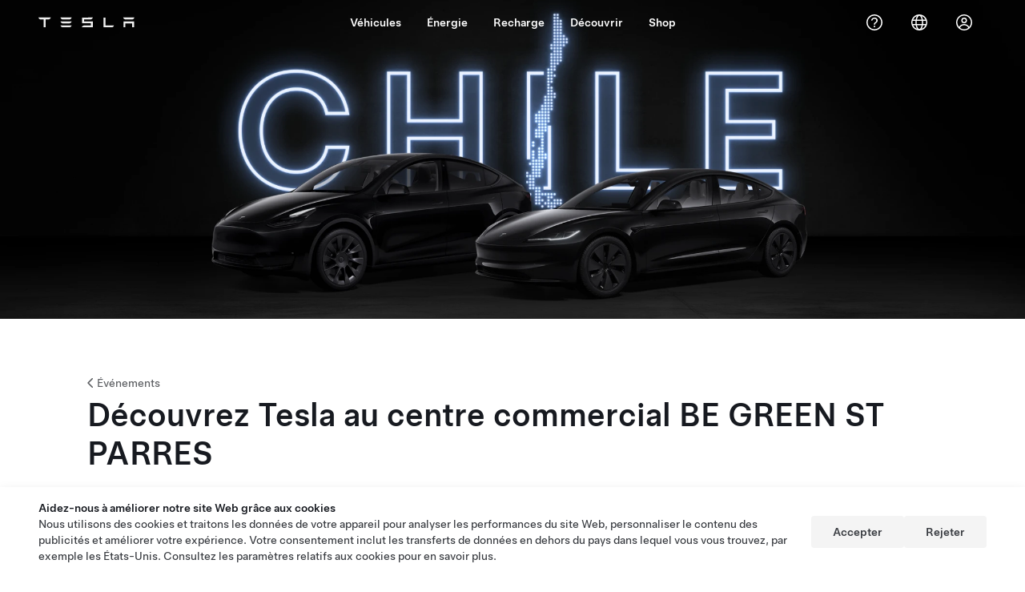

--- FILE ---
content_type: text/html; charset=UTF-8
request_url: https://www.tesla.com/fr_fr/event/experience-tesla-at-troyes-be-green-shopping-mall-?utm_source=Event&utm_medium=QR
body_size: 6785
content:
<!DOCTYPE html>
<html dir="ltr" lang="fr-fr">

<head>
  <meta http-equiv="Content-Type" content="text/html; charset=utf-8">
  <meta content="width=device-width, initial-scale=1.0" name="viewport" />
  <meta http-equiv="X-UA-Compatible" content="IE=edge" />

  <title>
    Découvrez Tesla au centre commercial BE GREEN ST PARRES | Événements Tesla  </title>

  
      <meta property="csp-nonce" content="4fcc7e9763fe0269f777b10ba269801eed3c28f8cf5642cd7686f26b73a8ecc0" />
  
  <meta name="title" content="Découvrez Tesla au centre commercial BE GREEN ST PARRES | Événements Tesla" />
  <meta name="keywords" content="Tesla, événements, essais, démonstrations, séminaires sur l'énergie durable, série pédagogique Tesla, séminaires virtuels" />
  <meta name="description" content="Venez essayer les MODEL 3 et/ou Y au centre commercial BE GREEN ST PARRES/TROYES le mercredi 27 mars de 10h à 15h " />

  <meta name="twitter:card" content="summary_large_image" />
  <meta name="twitter:description" content="Venez essayer les MODEL 3 et/ou Y au centre commercial BE GREEN ST PARRES/TROYES le mercredi 27 mars de 10h à 15h " />
  <meta name="twitter:title" content="Découvrez Tesla au centre commercial BE GREEN ST PARRES | Événements Tesla" />
  <meta name="twitter:site" content="@tesla" />
  <meta name="twitter:creator" content="@tesla" />
  <meta name="twitter:url" content="https://www.tesla.com/fr_fr/event/experience-tesla-at-troyes-be-green-shopping-mall-?utm_source=Event&amp;utm_medium=QR" />
  <meta name="twitter:image:alt" content="Découvrez Tesla au centre commercial BE GREEN ST PARRES | Événements Tesla" />
  <meta name="twitter:image" content="https://res.cloudinary.com/tesla-events/image/upload/c_fill,h_630,w_1200/f_auto/v1/Predefined/tesla-chile-dark?_a=BAAAV6Bs" />

  <link rel="canonical" href="https://www.tesla.com/fr_fr/event/experience-tesla-at-troyes-be-green-shopping-mall-?utm_source=Event&amp;utm_medium=QR" />

  <meta property="og:site_name" content="Découvrez Tesla au centre commercial BE GREEN ST PARRES | Événements Tesla" />
  <meta property="og:type" content="website" />
  <meta property="og:url" content="https://www.tesla.com/fr_fr/event/experience-tesla-at-troyes-be-green-shopping-mall-?utm_source=Event&amp;utm_medium=QR" />
  <meta property="og:title" content="Découvrez Tesla au centre commercial BE GREEN ST PARRES | Événements Tesla" />
  <meta property="og:description" content="Venez essayer les MODEL 3 et/ou Y au centre commercial BE GREEN ST PARRES/TROYES le mercredi 27 mars de 10h à 15h " />
  <meta property="og:image" content="https://res.cloudinary.com/tesla-events/image/upload/c_fill,h_630,w_1200/f_auto/v1/Predefined/tesla-chile-dark?_a=BAAAV6Bs" />
  <meta property="og:image:url" content="https://res.cloudinary.com/tesla-events/image/upload/c_fill,h_630,w_1200/f_auto/v1/Predefined/tesla-chile-dark?_a=BAAAV6Bs" />
  <meta property="og:image:secure_url" content="https://res.cloudinary.com/tesla-events/image/upload/c_fill,h_630,w_1200/f_auto/v1/Predefined/tesla-chile-dark?_a=BAAAV6Bs" />
  <meta property="og:image:alt" content="Découvrez Tesla au centre commercial BE GREEN ST PARRES | Événements Tesla" />

  <meta id="viewport-tag" name="viewport"
    content="width=device-width, initial-scale=1, minimum-scale=1.0, maximum-scale=5.0" />

  <link rel="apple-touch-icon" sizes="57x57"
    href="https://www.tesla.com/themes/custom/tesla_frontend/assets/favicons/apple-touch-icon-57x57.png">
  <link rel="apple-touch-icon" sizes="60x60"
    href="https://www.tesla.com/themes/custom/tesla_frontend/assets/favicons/apple-touch-icon-60x60.png">
  <link rel="apple-touch-icon" sizes="72x72"
    href="https://www.tesla.com/themes/custom/tesla_frontend/assets/favicons/apple-touch-icon-72x72.png">
  <link rel="apple-touch-icon" sizes="76x76"
    href="https://www.tesla.com/themes/custom/tesla_frontend/assets/favicons/apple-touch-icon-76x76.png">
  <link rel="apple-touch-icon" sizes="114x114"
    href="https://www.tesla.com/themes/custom/tesla_frontend/assets/favicons/apple-touch-icon-114x114.png">
  <link rel="apple-touch-icon" sizes="120x120"
    href="https://www.tesla.com/themes/custom/tesla_frontend/assets/favicons/apple-touch-icon-120x120.png">
  <link rel="apple-touch-icon" sizes="144x144"
    href="https://www.tesla.com/themes/custom/tesla_frontend/assets/favicons/apple-touch-icon-144x144.png">
  <link rel="apple-touch-icon" sizes="152x152"
    href="https://www.tesla.com/themes/custom/tesla_frontend/assets/favicons/apple-touch-icon-152x152.png">
  <link rel="icon" type="image/png" sizes="196x196"
    href="https://www.tesla.com/themes/custom/tesla_frontend/assets/favicons/favicon-196x196.png">
  <link rel="icon" type="image/png" sizes="160x160"
    href="https://www.tesla.com/themes/custom/tesla_frontend/assets/favicons/favicon-160x160.png">
  <link rel="icon" type="image/png" sizes="96x96"
    href="https://www.tesla.com/themes/custom/tesla_frontend/assets/favicons/favicon-96x96.png">
  <link rel="icon" type="image/png" sizes="16x16"
    href="https://www.tesla.com/themes/custom/tesla_frontend/assets/favicons/favicon-16x16.png">
  <link rel="icon" type="image/png" sizes="32x32"
    href="https://www.tesla.com/themes/custom/tesla_frontend/assets/favicons/favicon-32x32.png">
  <link rel="icon" type="image/x-icon"
    href="https://www.tesla.com/themes/custom/tesla_frontend/assets/favicons/favicon.ico">

  <link rel="stylesheet" media="all" href="https://digitalassets.tesla.com/tesla-design-system/raw/upload/design-system/9.x/index.css" nonce="4fcc7e9763fe0269f777b10ba269801eed3c28f8cf5642cd7686f26b73a8ecc0" />

            <link rel="stylesheet" media="all" href="/events-assets/static/css/main.css?build=aa195017" nonce="4fcc7e9763fe0269f777b10ba269801eed3c28f8cf5642cd7686f26b73a8ecc0" />
      
  
  <link rel="alternate" hreflang="x-default" href="/event/experience-tesla-at-troyes-be-green-shopping-mall-" />
<link rel="alternate" hreflang="en" href="/event/experience-tesla-at-troyes-be-green-shopping-mall-" />
<link rel="alternate" hreflang="ar-ae" href="/ar_ae/event/experience-tesla-at-troyes-be-green-shopping-mall-" />
<link rel="alternate" hreflang="ar-qa" href="/ar_qa/event/experience-tesla-at-troyes-be-green-shopping-mall-" />
<link rel="alternate" hreflang="ar-sa" href="/ar_sa/event/experience-tesla-at-troyes-be-green-shopping-mall-" />
<link rel="alternate" hreflang="cs-cz" href="/cs_cz/event/experience-tesla-at-troyes-be-green-shopping-mall-" />
<link rel="alternate" hreflang="da-dk" href="/da_dk/event/experience-tesla-at-troyes-be-green-shopping-mall-" />
<link rel="alternate" hreflang="de-at" href="/de_at/event/experience-tesla-at-troyes-be-green-shopping-mall-" />
<link rel="alternate" hreflang="de-ch" href="/de_ch/event/experience-tesla-at-troyes-be-green-shopping-mall-" />
<link rel="alternate" hreflang="de-de" href="/de_de/event/experience-tesla-at-troyes-be-green-shopping-mall-" />
<link rel="alternate" hreflang="de-lu" href="/de_lu/event/experience-tesla-at-troyes-be-green-shopping-mall-" />
<link rel="alternate" hreflang="el-gr" href="/el_gr/event/experience-tesla-at-troyes-be-green-shopping-mall-" />
<link rel="alternate" hreflang="en-ae" href="/en_ae/event/experience-tesla-at-troyes-be-green-shopping-mall-" />
<link rel="alternate" hreflang="en-au" href="/en_au/event/experience-tesla-at-troyes-be-green-shopping-mall-" />
<link rel="alternate" hreflang="en-ca" href="/en_ca/event/experience-tesla-at-troyes-be-green-shopping-mall-" />
<link rel="alternate" hreflang="en-eu" href="/en_eu/event/experience-tesla-at-troyes-be-green-shopping-mall-" />
<link rel="alternate" hreflang="en-gb" href="/en_gb/event/experience-tesla-at-troyes-be-green-shopping-mall-" />
<link rel="alternate" hreflang="en-hk" href="/en_hk/event/experience-tesla-at-troyes-be-green-shopping-mall-" />
<link rel="alternate" hreflang="en-sg" href="/en_sg/event/experience-tesla-at-troyes-be-green-shopping-mall-" />
<link rel="alternate" hreflang="en-ie" href="/en_ie/event/experience-tesla-at-troyes-be-green-shopping-mall-" />
<link rel="alternate" hreflang="en-jo" href="/en_jo/event/experience-tesla-at-troyes-be-green-shopping-mall-" />
<link rel="alternate" hreflang="en-mo" href="/en_mo/event/experience-tesla-at-troyes-be-green-shopping-mall-" />
<link rel="alternate" hreflang="en-pr" href="/en_pr/event/experience-tesla-at-troyes-be-green-shopping-mall-" />
<link rel="alternate" hreflang="en-us" href="/event/experience-tesla-at-troyes-be-green-shopping-mall-" />
<link rel="alternate" hreflang="en-nz" href="/en_nz/event/experience-tesla-at-troyes-be-green-shopping-mall-" />
<link rel="alternate" hreflang="en-th" href="/en_th/event/experience-tesla-at-troyes-be-green-shopping-mall-" />
<link rel="alternate" hreflang="en-my" href="/en_my/event/experience-tesla-at-troyes-be-green-shopping-mall-" />
<link rel="alternate" hreflang="en-qa" href="/en_qa/event/experience-tesla-at-troyes-be-green-shopping-mall-" />
<link rel="alternate" hreflang="en-ph" href="/en_ph/event/experience-tesla-at-troyes-be-green-shopping-mall-" />
<link rel="alternate" hreflang="en-sa" href="/en_sa/event/experience-tesla-at-troyes-be-green-shopping-mall-" />
<link rel="alternate" hreflang="en-in" href="/en_in/event/experience-tesla-at-troyes-be-green-shopping-mall-" />
<link rel="alternate" hreflang="es-mx" href="/es_mx/event/experience-tesla-at-troyes-be-green-shopping-mall-" />
<link rel="alternate" hreflang="es-es" href="/es_es/event/experience-tesla-at-troyes-be-green-shopping-mall-" />
<link rel="alternate" hreflang="es-pr" href="/es_pr/event/experience-tesla-at-troyes-be-green-shopping-mall-" />
<link rel="alternate" hreflang="es-cl" href="/es_cl/event/experience-tesla-at-troyes-be-green-shopping-mall-" />
<link rel="alternate" hreflang="es-co" href="/es_co/event/experience-tesla-at-troyes-be-green-shopping-mall-" />
<link rel="alternate" hreflang="fi-fi" href="/fi_fi/event/experience-tesla-at-troyes-be-green-shopping-mall-" />
<link rel="alternate" hreflang="fr-be" href="/fr_be/event/experience-tesla-at-troyes-be-green-shopping-mall-" />
<link rel="alternate" hreflang="fr-ca" href="/fr_ca/event/experience-tesla-at-troyes-be-green-shopping-mall-" />
<link rel="alternate" hreflang="fr-ch" href="/fr_ch/event/experience-tesla-at-troyes-be-green-shopping-mall-" />
<link rel="alternate" hreflang="fr-fr" href="/fr_fr/event/experience-tesla-at-troyes-be-green-shopping-mall-" />
<link rel="alternate" hreflang="fr-lu" href="/fr_lu/event/experience-tesla-at-troyes-be-green-shopping-mall-" />
<link rel="alternate" hreflang="he-il" href="/he_il/event/experience-tesla-at-troyes-be-green-shopping-mall-" />
<link rel="alternate" hreflang="hr-hr" href="/hr_hr/event/experience-tesla-at-troyes-be-green-shopping-mall-" />
<link rel="alternate" hreflang="hu-hu" href="/hu_hu/event/experience-tesla-at-troyes-be-green-shopping-mall-" />
<link rel="alternate" hreflang="is-is" href="/is_is/event/experience-tesla-at-troyes-be-green-shopping-mall-" />
<link rel="alternate" hreflang="it-ch" href="/it_ch/event/experience-tesla-at-troyes-be-green-shopping-mall-" />
<link rel="alternate" hreflang="it-it" href="/it_it/event/experience-tesla-at-troyes-be-green-shopping-mall-" />
<link rel="alternate" hreflang="ja-jp" href="/ja_jp/event/experience-tesla-at-troyes-be-green-shopping-mall-" />
<link rel="alternate" hreflang="ko-kr" href="/ko_kr/event/experience-tesla-at-troyes-be-green-shopping-mall-" />
<link rel="alternate" hreflang="nl-be" href="/nl_be/event/experience-tesla-at-troyes-be-green-shopping-mall-" />
<link rel="alternate" hreflang="nl-nl" href="/nl_nl/event/experience-tesla-at-troyes-be-green-shopping-mall-" />
<link rel="alternate" hreflang="no-no" href="/no_no/event/experience-tesla-at-troyes-be-green-shopping-mall-" />
<link rel="alternate" hreflang="pl-pl" href="/pl_pl/event/experience-tesla-at-troyes-be-green-shopping-mall-" />
<link rel="alternate" hreflang="pt-pt" href="/pt_pt/event/experience-tesla-at-troyes-be-green-shopping-mall-" />
<link rel="alternate" hreflang="ro-ro" href="/ro_ro/event/experience-tesla-at-troyes-be-green-shopping-mall-" />
<link rel="alternate" hreflang="sl-si" href="/sl_si/event/experience-tesla-at-troyes-be-green-shopping-mall-" />
<link rel="alternate" hreflang="sv-se" href="/sv_se/event/experience-tesla-at-troyes-be-green-shopping-mall-" />
<link rel="alternate" hreflang="lt-lt" href="/lt_lt/event/experience-tesla-at-troyes-be-green-shopping-mall-" />
<link rel="alternate" hreflang="th-th" href="/th_th/event/experience-tesla-at-troyes-be-green-shopping-mall-" />
<link rel="alternate" hreflang="tr-tr" href="/tr_tr/event/experience-tesla-at-troyes-be-green-shopping-mall-" />
<link rel="alternate" hreflang="zh-cn" href="/event/experience-tesla-at-troyes-be-green-shopping-mall-" />
<link rel="alternate" hreflang="zh-hk" href="/zh_hk/event/experience-tesla-at-troyes-be-green-shopping-mall-" />
<link rel="alternate" hreflang="zh-mo" href="/zh_mo/event/experience-tesla-at-troyes-be-green-shopping-mall-" />
<link rel="alternate" hreflang="zh-tw" href="/zh_tw/event/experience-tesla-at-troyes-be-green-shopping-mall-" />

  <link rel="stylesheet" media="all" href="https://digitalassets.tesla.com/discovery-tesla-com/raw/upload/header.bundle.css"  nonce="4fcc7e9763fe0269f777b10ba269801eed3c28f8cf5642cd7686f26b73a8ecc0">

  <script nonce="4fcc7e9763fe0269f777b10ba269801eed3c28f8cf5642cd7686f26b73a8ecc0" src="https://digitalassets.tesla.com/raw/upload/emea-market-assets/prod/cookie-banner.js" type="text/javascript"></script>
</head>

<body>
<script nonce="4fcc7e9763fe0269f777b10ba269801eed3c28f8cf5642cd7686f26b73a8ecc0" type="text/javascript">
  window.tesla = {"App":{"locale":"fr_fr","language":"fr","country":"FR","isDevelopment":false,"base_url":"https://www.tesla.com","footer":"<footer class=\"tds-site-footer tds--padding\">\n    <nav class=\"tds-footer-nav\">\n                    <ul class=\"tds-list tds-list--horizontal fr-disclaimer\">\n                <li class=\"tds-footer-item\">\n                  Pensez \u00e0 covoiturer #SeD\u00e9placerMoinsPolluer\n                </li>\n            </ul>\n                <ul class=\"tds-list tds-list--horizontal\">\n            <li class=\"tds-footer-item\">         \n              <a class=\"tds-link\" href=\"/fr_fr/about\">Tesla &copy; 2026</a>       \n            </li>\n\n                            <li class=\"tds-footer-item\">\n                    <a class=\"tds-link\" href=\"/fr_fr/about/legal\" title=\"Mentions l\u00e9gales\">Mentions l\u00e9gales</a>\n                </li>\n                \n                        \n                \n            <li class=\"tds-footer-item\">         \n              <a class=\"tds-link\" href=\"/fr_fr/contact\" title=\"Contact\">Contact</a>       \n            </li>  \n    \n            <li class=\"tds-footer-item\">         \n              <a class=\"tds-link\" href=\"/fr_fr/careers\" title=\"Carri\u00e8res\">Carri\u00e8res</a>       \n            </li> \n    \n            <li class=\"tds-footer-item\">         \n              <a class=\"tds-link\" href=\"/fr_fr/updates\" title=\"Newsletter\">Newsletter</a>       \n            </li>\n            \n            <li class=\"tds-footer-item\">         \n              <a class=\"tds-link\" href=\"/fr_fr/findus/list\" title=\"Localisations\">Localisations</a>       \n            </li>\n        </ul>\n    </nav> \n  </footer>\n","geoIpUrl":"https://location-services-prd.tesla.com/geoip/city","isGeoIPEnabled":true,"googleClientId":"gme-teslamotorsinc","baseRoute":"/fr_fr/","googleTagManagerId":"GTM-KMG5DM","nonce":"4fcc7e9763fe0269f777b10ba269801eed3c28f8cf5642cd7686f26b73a8ecc0","strings":{"common":{"events":"\u00c9v\u00e9nements","loading":"Chargement","orderNow":"Commander"},"confirmation":{"addToCalendar":"Ajouter \u00e0 l'agenda","buttonLabel":"REVENIR AUX \u00c9V\u00c9NEMENTS","buttonLink":"/events","emailSent":"Vous recevrez une confirmation par e-mail de votre confirmation de participation et des d\u00e9tails suppl\u00e9mentaires sur l'\u00e9v\u00e9nement.","errorBody":"Un probl\u00e8me technique est survenu lors du traitement de votre demande. Veuillez r\u00e9essayer ult\u00e9rieurement.","errorHeader":"Erreur technique","formSubmittedBody":"Un conseiller Tesla vous contactera par t\u00e9l\u00e9phone d\u00e8s que possible","formSubmittedHeader":"Formulaire envoy\u00e9","header":"Merci","signUp":"Merci pour votre inscription \u00e0 cet \u00e9v\u00e9nement. Nous nous ferons un plaisir de vous y rencontrer."},"details":{"closedBody":"Cet \u00e9v\u00e9nement a d\u00e9j\u00e0 eu lieu. Vous pouvez consulter les prochains \u00e9v\u00e9nements dans votre r\u00e9gion ou prendre un rendez-vous dans votre showroom Tesla ci-dessous.","closedSubHeader":"\u00c9V\u00c9NEMENT TERMIN\u00c9","form":{"addressSearch":{"fullAddress":"Veuillez indiquer votre adresse compl\u00e8te","label":"Adresse","validAddress":"Veuillez indiquer une adresse valide"},"anyModel":"Tout","attachResume":"Joindre un CV","businessType":"Type de soci\u00e9t\u00e9","businessTypes":{"bodyshop":"Carrosserie","broker":"Courtier","channelPartner":"Partenaire de distribution","coOperative":"Coop\u00e9rative","corporate":"Soci\u00e9t\u00e9","dealer":"Concessionnaire","financePartner":"Partenaire financier","insurance":"Assurance","jointVenture":"Coentreprise","leaseFleetManagement":"Gestion de leasing et de flotte","localGovernmentEntity":"Organisme public local","mobilityServiceProvider":"Fournisseur de services de mobilit\u00e9","nationalGovernmentEntity":"Organisme public national","nonProfitOrganization":"Organisation \u00e0 but non lucratif","none":"Aucune","partnership":"Soci\u00e9t\u00e9 en nom collectif","proprietorship":"Propri\u00e9t\u00e9","virtualPowerPlant":"Centrale \u00e9lectrique virtuelle","wasteTreatmentPartners":"Partenaires pour le traitement des d\u00e9chets","wholesale":"Ventes en gros"},"careerDisclaimer":"En cliquant sur \u00ab\u00a0Envoyer\u00a0\u00bb, j'accepte d'\u00eatre contact\u00e9 par Tesla \u00e0 propos de cet \u00e9v\u00e9nement et je confirme que je ne suis pas un membre de la presse. Je respecterai toutes les modalit\u00e9s et instructions de Tesla, y compris celles indiquant de ne pas prendre de photos ni aucun autre enregistrement de l'\u00e9v\u00e9nement. En s\u00e9lectionnant \u00ab\u00a0Recevoir les actualit\u00e9s Tesla\u00a0\u00bb, j'accepte d'\u00eatre contact\u00e9 au sujet des prochains \u00e9v\u00e9nements de recrutement Tesla et des produits Tesla. Je comprends que je partage les informations fournies avec Tesla conform\u00e9ment \u00e0 l'<cta>Avis de confidentialit\u00e9</cta> de Tesla, que Tesla peut communiquer avec moi par le biais d'appels et de SMS automatiques et que je peux me d\u00e9sinscrire \u00e0 tout moment. Des frais de messagerie et de donn\u00e9es peuvent s'appliquer.","comment":"Commentaire","company":"Soci\u00e9t\u00e9","country":"Pays","currentVehicleMake":"V\u00e9hicule actuel - marque/mod\u00e8le/ann\u00e9e","disclaimer":"En cliquant sur \u00ab\u00a0Envoyer\u00a0\u00bb, j'accepte d'\u00eatre contact\u00e9 par Tesla \u00e0 propos de cet \u00e9v\u00e9nement. En acceptant de recevoir les \u00ab\u00a0Recevoir nos actualit\u00e9s\u00a0\u00bb, j'accepte de partager les informations fournies avec Tesla et d'\u00eatre contact\u00e9 au sujet des produits Tesla.","email":"E-mail","emailAddress":"Adresse e-mail","emptyOption":"- S\u00e9lectionnez -","errors":{"isNotValid":"Ce champ n'est pas valide","required":"Ce champ est obligatoire","slotNotAvailable":"Ce cr\u00e9neau n'est plus disponible, veuillez en s\u00e9lectionner un autre"},"firstName":"Pr\u00e9nom","getUpdates":"Recevoir les <cta>actualit\u00e9s Tesla</cta>","guestsNumber":"Nombre d'invit\u00e9s suppl\u00e9mentaires","heardThrough":{"linkedInIndeed":"LinkedIn ou Indeed","other":"Autre","teslaEmployee":"Employ\u00e9 Tesla","teslaRecruiter":"Recruteur Tesla"},"howDidYouHearLabel":"Comment avez-vous entendu parler de cet \u00e9v\u00e9nement\u00a0?","interestsOptions":{"cybertruck":"Cybertruck","model3":"Model\u00a03","modelS":"Model\u00a0S","modelX":"Model\u00a0X","modelY":"Model\u00a0Y","powerwall":"Powerwall","roadster":"Roadster","semi":"Semi","solar":"Solaire","solarPanels":"Panneaux solaires","solarRoof":"Solar Roof","teslaEnergyPlan":"Plan Tesla Energy","usedCars":"Occasion Certifi\u00e9e"},"lastName":"Nom","phoneNumber":"Num\u00e9ro de t\u00e9l\u00e9phone","primaryMotivation":"Qu'est ce qui vous attire le plus dans la conduite d'une Tesla\u00a0?","primaryMotivationOptions":{"DontKnow":"Je ne sais pas","Performance":"Performance","Safety":"S\u00e9curit\u00e9","Style":"Style","Sustainability":"Durabilit\u00e9","Technology":"Technologie"},"purchaseTimeline":"Quand comptez-vous effectuer votre prochain achat\u00a0?","purchaseTimelineOptions":{"dontKnow":"Pas sur le march\u00e9","moreThanTwelveMonths":"Plus d'un an","oneToThreeMonths":"Dans les 3 mois","threeToTwelveMonths":"Entre 3 et 12 mois"},"region":"R\u00e9gion","resumeMaxSize":"Taille maximale d'un fichier\u00a0: {MAX_SIZE}","roleInterestLabel":"Quel est le poste qui vous int\u00e9resse\u00a0?","selectAdditionalInterests":"Autres produits qui vous int\u00e9ressent","selectInterests":"S\u00e9lectionnez vos centres d'int\u00e9r\u00eat","slotDate":"Date","slotModel":"Mod\u00e8le","slotTime":"Horaire","submitBtn":"Envoyer","submitBtnProcessing":"Envoi en cours...","usedCarsExplanation":"Les v\u00e9hicules d'Occasion Certifi\u00e9s sont inspect\u00e9s par des professionnels, remis en \u00e9tat et fournis avec une garantie suppl\u00e9mentaire pour plus de tranquillit\u00e9 d'esprit.","zip":"Code postal","zipCode":"Code postal"},"fullBodyP1":"Nous vous remercions de l'int\u00e9r\u00eat que vous portez \u00e0 notre prochain \u00e9v\u00e9nement. Nous n'acceptons plus les inscriptions car l'\u00e9v\u00e9nement est complet.","fullBodyP2":"Vous pouvez consulter les prochains \u00e9v\u00e9nements dans votre r\u00e9gion ou prendre un rendez-vous dans votre showroom Tesla ci-dessous. ","fullSubHeader":"\u00c9V\u00c9NEMENT COMPLET","getDirections":"Obtenir un itin\u00e9raire","location":"Lieu","lookForward":"Au plaisir de pouvoir vous rencontrer tr\u00e8s prochainement.","overview":"Pr\u00e9sentation","schedule":"Planifier","signUp":"S'inscrire","timeTable":"Horaire"},"errors":{"formSubmitError":{"body":"Un probl\u00e8me est survenu lors de l'envoi de vos informations. Veuillez les soumettre \u00e0 nouveau ou r\u00e9essayer plus tard.","buttonLabel":"REVENIR AUX \u00c9V\u00c9NEMENTS","buttonLink":"/events","header":"Erreur lors de l'envoi du formulaire"},"generalError":{"body":"Une erreur s'est produite. Retournez \u00e0 la page des \u00e9v\u00e9nements et r\u00e9essayez","buttonLabel":"CONTINUER","buttonLink":"/events","header":"Erreur"}},"fileUpload":{"buttonText":"Choisir un fichier","errors":{"fileSizeExceeded":"La taille du fichier d\u00e9passe la taille maximale autoris\u00e9e ({max} max.)","fileUploadUploadFailed":"Le fichier n'a pas pu \u00eatre t\u00e9l\u00e9charg\u00e9. V\u00e9rifiez que vous avez s\u00e9lectionn\u00e9 un document valide.","filesExceeded":"Trop de fichiers s\u00e9lectionn\u00e9s ({max} max.)","invalidFileType":"Type de fichier non valide"}},"getNotifiedPage":{"bodyP1":"Soyez inform\u00e9 des \u00e9v\u00e9nements Tesla qui ont lieu dans votre r\u00e9gion.","bodyP2":"D\u00e9couvrez des \u00e9v\u00e9nements priv\u00e9s avec des invitations exclusives pour les clients inscrits sur notre liste de diffusion.","bodyP3":"B\u00e9n\u00e9ficiez de r\u00e9ductions sur le <cta>Tesla Shop</cta>.","header":"Soyez inform\u00e9 des prochains \u00e9v\u00e9nements","whySignUp":"Pourquoi s'inscrire"},"linkLabels":{"getNotified":"Soyez inform\u00e9"},"results":{"eventsNear":"Affichage des \u00e9v\u00e9nements pr\u00e8s de {LOCATION}","getNotified":"Vous ne trouvez pas l'\u00e9v\u00e9nement que vous cherchez\u00a0? <cta>Recevez des notifications pour les prochains \u00e9v\u00e9nements</cta>.","loadMore":"Afficher plus","near":"\u00c0 proximit\u00e9 de {LOCATION}","noResults":"Aucun \u00e9v\u00e9nement \u00e0 venir \u00e0 proximit\u00e9","searchByLocation":"Rechercher par lieu","selectedLocation":"lieu s\u00e9lectionn\u00e9"},"seo":{"eventDetails":{"description":"Inscrivez-vous \u00e0 l'\u00e9v\u00e9nement - {TITLE}","title":"{TITLE} | \u00c9v\u00e9nements Tesla"}}},"preloadedEvents":{"experience-tesla-at-troyes-be-green-shopping-mall-":{"sl_translate":"title,summary,body,description,formLabel","title":"D\u00e9couvrez Tesla au centre commercial BE GREEN ST PARRES","path":"experience-tesla-at-troyes-be-green-shopping-mall-","type":"RegularEvent","body":"<p>Rencontrez l'\u00e9quipe Tesla au Centre BE GREEN de Troyes\u00a0le mercredi 27 mars de 10h \u00e0 15h Planifiez votre rendez-vous pour un essai. Un Conseiller Tesla sera disponible pour r\u00e9pondre \u00e0 toutes vos questions \u00e0 votre arriv\u00e9e. D\u00e9couvrez l'une des voitures les plus s\u00fbres au monde avec les derni\u00e8res fonctionnalit\u00e9s actives de s\u00e9curit\u00e9 et de confort. Les places sont limit\u00e9es. Veuillez confirmer votre pr\u00e9sence. L'\u00e9quipe</p>","summary":"Venez essayer les MODEL 3 et/ou Y au centre commercial BE GREEN ST PARRES/TROYES le mercredi 27 mars de 10h \u00e0 15h ","headerImageUrls":{"regular":"https://res.cloudinary.com/tesla-events/image/upload/c_fill,h_700,w_2120/f_auto/v1/Predefined/tesla-chile-dark?_a=BAAAV6Bs","mobile":"https://res.cloudinary.com/tesla-events/image/upload/c_fill,h_600,w_600/f_auto/v1/Predefined/tesla-chile-mobile-dark?_a=BAAAV6Bs","meta":"https://res.cloudinary.com/tesla-events/image/upload/c_fill,h_630,w_1200/f_auto/v1/Predefined/tesla-chile-dark?_a=BAAAV6Bs"},"eventType":null,"virtualEventLink":null,"modifiedOn":"2024-03-14T14:29:23+00:00","dates":[{"id":43858,"startDate":"2024-03-27T00:00:00+00:00","endDate":"2024-03-27T23:59:59+00:00","hours":"10h 15h ","utcOffset":60,"timezone":null}],"locations":[{"locationName":"CENTRE COMMERCIAL BE GREEN ","country":"France","countryCode":"FR","stateProvince":"Grand Est","postalCode":"10270","city":"Bouranton","street":"Rue de Saint-Parres","latitude":48.310825,"longitude":4.177127,"url":"https://maps.google.com/?q=Rue+de+Saint-Parres,+10270+Bouranton,+France&ftid=0x47ee9f9af4df165b:0xb60a4ae083931281","isCustomAddress":false,"timezone":null}],"closed":true,"calendarFile":null,"metadata":{"title":"D\u00e9couvrez Tesla au centre commercial BE GREEN ST PARRES","keywords":null,"description":"Venez essayer les MODEL 3 et/ou Y au centre commercial BE GREEN ST PARRES/TROYES le mercredi 27 mars de 10h \u00e0 15h ","image":"https://res.cloudinary.com/tesla-events/image/upload/c_fill,h_630,w_1200/f_auto/v1/Predefined/tesla-chile-dark?_a=BAAAV6Bs"},"themeBlackScrim":false,"recurrenceRuleHumanReadable":null,"guests":null,"productsInterested":["Model 3","Model Y"],"productsInterestedRequired":false,"sticky":true,"full":false,"showForm":true,"showCommentField":false,"showQualifyingQuestions":false,"showCaptureUsedInterest":false,"isEnergy":false,"checkboxes":[],"groups":[],"sendEmail":true,"useAddressSearch":false,"salesOpportunityType":"B2C","seatsLeft":null,"region":"REEU"}}}}</script>

<div id="tds-site-header-wrapper" class="tds-scrim--black">
    <div id="mega-menu"></div>
</div>

<div id="app"></div>

<noscript>
      
<div class="page-content">
    <div class="headerImage" style="background-image: url(https://res.cloudinary.com/tesla-events/image/upload/c_fill,h_700,w_2120/f_auto/v1/Predefined/tesla-chile-dark?_a=BAAAV6Bs);">
        <div class="headerContent">
            <div class="tds-layout tds-layout--constrained">
                <div class="tds-layout-item">
                    <a class="tds-link" to="/events">
                        <div class="backButton">
                            <svg class="tds-icon tds-icon--inline tds-icon-chevron--270" viewBox="0 0 24 24" xmlns="http://www.w3.org/2000/svg">
                                <path d="m19.78 15.057-7.232-7.213a.75.75 0 0 0-1.06 0l-7.268 7.25a.75.75 0 0 0 1.06 1.062l6.739-6.721 6.701 6.684a.75.75 0 0 0 1.06-1.062z" fill="currentColor" transform="rotate(270 12 12)"></path>
                            </svg>
                            <h1>Events</h1>
                        </div>
                    </a>
                    <h1>Découvrez Tesla au centre commercial BE GREEN ST PARRES</h1>
                </div>
            </div>
        </div>
    </div>
    <div class="tds-layout tds-layout--constrained">
        <div class="tds-layout-item">
            <div class="tds-layout tds-layout-2col-static_sidebar--large tds-layout-main--right">
                <main class="tds-layout-item tds-layout-main">
                    <h3 class="detailsSubHeader">Présentation</h3>
                    <div class="detailsBlockContent">
                        <p>Rencontrez l'équipe Tesla au Centre BE GREEN de Troyes le mercredi 27 mars de 10h à 15h Planifiez votre rendez-vous pour un essai. Un Conseiller Tesla sera disponible pour répondre à toutes vos questions à votre arrivée. Découvrez l'une des voitures les plus sûres au monde avec les dernières fonctionnalités actives de sécurité et de confort. Les places sont limitées. Veuillez confirmer votre présence. L'équipe</p>                    </div>
                                            <h3 class="detailsSubHeader">Planifier</h3>
                        <div class="detailsBlockContent">
                            <p>27 Mar, 2024 @ 10h 15h </p>
                        </div>
                                        <h3 class="detailsSubHeader">Lieu</h3>
                    <div class="detailsBlockContent">
                        <p class="detailsAddress">
                            CENTRE COMMERCIAL BE GREEN <br>                            Rue de Saint-Parres<br>                            Bouranton, Grand Est, 10270<br>                                                    </p>
                                                    </p><a href="https://maps.google.com/?q=Rue+de+Saint-Parres,+10270+Bouranton,+France&ftid=0x47ee9f9af4df165b:0xb60a4ae083931281" class="tds-link tds-text--500">Obtenir un itinéraire</a>
                                            </div>
                </main>
            </div>
        </div>
    </div>
</div>
  </noscript>

      <script nonce="4fcc7e9763fe0269f777b10ba269801eed3c28f8cf5642cd7686f26b73a8ecc0" type="text/javascript" src="/events-assets/static/js/main.js?build=e0c0e4c7"></script>
  

    <script type="text/plain" data-tsla-cookie-consent="accepted" data-tsla-us-cookie-consent="accepted" nonce="4fcc7e9763fe0269f777b10ba269801eed3c28f8cf5642cd7686f26b73a8ecc0" src="https://cdn.optimizely.com/js/27160410180.js"></script>
<script nonce="4fcc7e9763fe0269f777b10ba269801eed3c28f8cf5642cd7686f26b73a8ecc0" src="https://digitalassets.tesla.com/discovery-tesla-com/raw/upload/header.bundle.js"></script>

<script type="text/javascript"  src="/jPoy8NtetVGK/5HtBl7/Z8jJX9/iEt1V6h3c7ErJt5aOV/dnwZFnQB/KhgkWU/kGFXcB"></script><link rel="stylesheet" type="text/css"  href="/jPoy8NtetVGK/5HtBl7/Z8jJX9/frt1aw/FGJ9FXQB/KhMmUS/0CFUdY"><script  src="/jPoy8NtetVGK/5HtBl7/Z8jJX9/iEt1aw/FGJ9FXQB/YS9qfj/U6ZE4p" async defer></script><div id="sec-overlay" style="display:none;"><div id="sec-container"></div></div></body>
</html>


--- FILE ---
content_type: text/css
request_url: https://www.tesla.com/events-assets/static/css/main.css?build=aa195017
body_size: 3846
content:
.style_headerImage__LVGsR{height:400px;margin-bottom:var(--tds-size--8x);margin-top:-58px;position:relative}.style_headerImage__LVGsR img{height:100%;object-fit:cover;width:100%}.style_headerContent__8CssO{position:absolute;top:48%;transform:translateY(-50%);width:inherit}@media(max-width:599px){.style_headerImage__LVGsR{height:380px;margin-bottom:var(--tds-size--6x)}}.style_listMobileHeader__9ePY4{margin-bottom:var(--tds-size--4x);margin-top:-16px}.style_eventsHeader__nMCPw{color:var(--tds-color--white)}.style_tds-o-inline-loader__hEXqD{height:40px;margin:40px 0;position:relative}.style_eventsList__76An1{margin-bottom:var(--tds-size--10x);margin-right:var(--tds-size--half);margin-top:var(--tds-size--half)}.style_eventsList__76An1 p{-webkit-line-clamp:2;-webkit-box-orient:vertical;display:-webkit-box;max-inline-size:100vw;overflow:hidden}.style_eventsList__76An1 .style_event__4y\+Fq{margin-bottom:var(--tds-size--5x)}.style_eventsList__76An1 .style_eventDate__Cx4ay{color:var(--tds-theme-foreground-high-contrast);font-size:12px;font-weight:500;margin-top:var(--tds-size--half)}.style_eventsList__76An1 .style_eventLocation__x85bY{margin-top:2px}.style_eventsList__76An1 .style_eventPreview__VxJy3{color:var(--tds-theme-foreground-low-contrast);padding-top:9px}.style_eventsList__76An1 .style_eventTitle__27akq{align-items:center;display:flex}.style_eventsList__76An1 .style_eventArrow__aOXpd{color:var(--tds-color--grey40);margin-left:var(--tds-size--2x)}@media(max-width:599px){.style_eventsList__76An1 .style_eventTitle__27akq{align-items:center;display:flex;justify-content:space-between}.style_eventsList__76An1 .style_eventDate__Cx4ay{margin-top:var(--tds-size--1x)}.style_eventsList__76An1 .style_eventLocation__x85bY{margin-top:-3px}}.style_autocompleteDropdown__7qCCm{background-color:var(--tds-color--white);border-radius:var(--tds-border-radius--pill);box-shadow:var(--tds-box-shadow--large);margin:var(--tds-size--1x) 0 0 0;padding:var(--tds-size--1x) 0;position:absolute;width:100%;z-index:1}.style_autocompleteDropdown__7qCCm li{color:#000;cursor:pointer;line-height:20px;overflow:hidden;padding:6px var(--tds-size--2x);text-overflow:ellipsis;white-space:nowrap}.style_autocompleteDropdown__7qCCm li.style_autocompleteSelected__IomRj{background:var(--tds-theme-background-container-alt)}.style_LocationInputContainer__8WAee{position:relative}.style_LocationInputContainer__8WAee .style_LocationInputCloseBtn__ZYivh{margin-bottom:-4px}.style_LocationInputContainer__8WAee .style_LocationInput__g2VbQ:focus-within{outline:none}.mobile_searchSection__ZxBau{margin-bottom:var(--tds-size--5x)}.mobile_searchSection__ZxBau h5{margin-bottom:var(--tds-size--2x)}.mobile_searchSectionText__IlbZ8{margin-top:var(--tds-size--5x)}.desktop_searchSection__5pisU{margin-bottom:var(--tds-size--10x);margin-top:var(--tds-size--2x)}.desktop_searchSectionText__1drAF p{margin-top:var(--tds-size--1x)}.desktop_searchSectionSearch__-cjY8{margin-left:var(--tds-size--2x);margin-top:20px}@media(min-width:900px){.desktop_searchSectionSearch__-cjY8{width:318px}}@media(min-width:600px)and (max-width:899px){.desktop_searchSectionSearch__-cjY8{width:250px}}.style_notificationBlock__jsl5n{margin:0 auto;min-height:85vh;padding-top:20vh;text-align:center;width:90%}.style_notificationBlock__jsl5n .style_notificationIcon__D02T6{height:var(--tds-size--8x);margin-bottom:var(--tds-size--4x);width:var(--tds-size--8x)}.style_notificationBlock__jsl5n .style_notificationHeader__4LqDf{margin-bottom:var(--tds-size--2x)}.style_notificationBlock__jsl5n>p{margin:0 auto}.style_notificationBlock__jsl5n>.style_tds-btn_group__x\+BJJ,.style_notificationBlock__jsl5n>button{margin-top:var(--tds-size--4x)}.style_notificationBlock__jsl5n .tds-btn_group--vertical{justify-content:center}.style_guestsNumber__gxUqK{display:flex;flex-direction:row!important;justify-content:flex-start;margin-top:-28px}.style_guestsNumber__gxUqK label{border-radius:var(--tds-border-radius--pill);height:48px;justify-content:center;width:48px}.tds-theme--v6 .style_guestsNumber__gxUqK label{border-radius:100%}.style_guestsNumber__gxUqK span{margin-right:var(--tds-size--2x)}.style_signUpSubHeader__IspeH{margin-bottom:var(--tds-size--6x)}.style_formDisclaimer__6E9OX{margin-top:var(--tds-size--4x)}.style_formSubmitBtn__aIXaX{margin-bottom:var(--tds-size--10x)}.style_getUpdates__gKI-t{margin-top:var(--tds-size--2x)}.style_getUpdates__gKI-t>.tds-form-item{-webkit-margin-after:var(--tds-size--2x);margin-block-end:var(--tds-size--2x)}@media(max-width:449px){.style_sixGuestsOptions__-\+Ep0{display:flex;width:100%}.style_sixGuestsOptions__-\+Ep0 label{height:30px;width:30px}.style_sixGuestsOptions__-\+Ep0 span{margin-right:8px}}@media(min-width:900px){.style_formDisclaimer__6E9OX{width:318px}.style_sixGuestsOptions__-\+Ep0 label{height:43px;width:43px}.style_sixGuestsOptions__-\+Ep0 span{margin-right:12px}}@media(min-width:600px)and (max-width:899px){.style_formDisclaimer__6E9OX{width:250px}.style_guestsNumber__gxUqK label{border-radius:var(--tds-border-radius--pill);height:34px;width:34px}.style_guestsNumber__gxUqK span{margin-right:var(--tds-size--1x)}.style_sixGuestsOptions__-\+Ep0 span{margin-right:var(--tds-size--half)}}.events-main-layout .how-did-you-hear .tds-chip-text,.events-main-layout .role-interested .tds-chip-text{overflow:hidden;text-overflow:ellipsis;white-space:nowrap}.events-main-layout .how-did-you-hear .tds-chip.tds-chip--open,.events-main-layout .role-interested .tds-chip.tds-chip--open{overflow:hidden}.events-main-layout .how-did-you-hear .tds-form-input-leading,.events-main-layout .role-interested .tds-form-input-leading{max-inline-size:calc(100% - 20px)}.style_addressSearchInput__UunGD .tds-tooltip-wrapper{-webkit-margin-before:var(--tds-size--1x);margin-block-start:var(--tds-size--1x)}.style_addressSearchInput__UunGD .tds-form-input-leading{display:none}@media(min-width:600px)and (max-width:899px),(min-width:900px){.tds-o-form-aside .tds-form-input-group .tds-form-item[variant=choice]{width:auto}}.tds-o-form-aside .tds-form-input-group .tds-form-item[variant=choice]+.tds-tooltip-wrapper{-webkit-margin-before:var(--tds-size--1x);margin-block-start:var(--tds-size--1x)}.style_FileUpload__mOU7z .tds-form-label-files{font-size:var(--tds-font-size--20)}.style_detailsHeader__Too1T{margin-bottom:var(--tds-size--3x)}.style_detailsSubHeader__17nnD{margin-bottom:var(--tds-size--2x)}.style_detailsBlockContent__uW\+S5{margin-bottom:var(--tds-size--6x)}.style_detailsAddress__E02iw{margin-bottom:var(--tds-size--2x)}.style_eventDesktopHeader__An37z{margin-bottom:var(--tds-size--10x)}@media(max-width:599px){.style_eventDesktopHeader__An37z{margin-bottom:var(--tds-size--6x)}}.style_groupSubheader__sjvZA{margin-bottom:var(--tds-size--2x)}.style_groupBody__8Gv0P{margin-bottom:var(--tds-size--10x)}@media(max-width:599px){.style_groupBody__8Gv0P{margin-bottom:var(--tds-size--6x)}}.style_subtitleMargin__GMRmv{margin-bottom:var(--tds-size-5x)}.heroImage{aspect-ratio:21/9;margin-bottom:60px;margin-top:-58px;position:relative}.heroImage img{height:100%;object-fit:cover;width:100%}@media (min-width:600px) and (max-width:899px){.heroImage{aspect-ratio:1}}@media (max-width:599px){.heroImage{aspect-ratio:1}}#tds-site-header-wrapper{width:100%!important}.contentContainer{align-items:center;gap:60px;justify-content:center}.blockContainer,.contentContainer{display:flex;flex-direction:column}.blockContainer{word-wrap:break-word;gap:24px;width:73%}.blockContainer p{display:inline}.blockContainer ol,.blockContainer ul{list-style-position:inside}.blockContainer ol{list-style-type:decimal}.blockContainer ul{list-style-type:disc}.blockContainer ol li,.blockContainer ul li{margin-bottom:10px;max-width:none}.buttonContainer{display:flex;gap:24px;margin:0}.buttonContainer a{min-width:191px;text-transform:capitalize}.block4Container{display:flex;flex-direction:row;gap:30px;width:73%}.block4Container .cellContainer{word-wrap:break-word;width:calc(33.33333% - 20px)}.block5Container{display:flex;flex-direction:row;gap:24px;width:73%}.block5Container .cellContainer{word-wrap:break-word;width:calc(50% - 12px)}.disclaimerContainer{word-wrap:break-word;align-items:center;display:flex;justify-content:center;margin-bottom:64px;margin-top:80px}.disclaimerContainer .disclaimer{width:73%}.disclaimerContainer p{display:inline;font-size:12px;font-weight:400;line-height:18px}.demodrive{width:88%}@media (min-width:600px) and (max-width:899px){.block4Container,.block5Container,.blockContainer{width:90%}.buttonContainer{justify-content:flex-start}.disclaimerContainer{margin-bottom:36px;margin-top:100px}.disclaimerContainer .disclaimer{width:90%}.demodrive{width:96%}.demodrive .dmc--grid-layout{min-height:850px}}@media (max-width:599px){.blockContainer{width:87%}.block4Container{display:flex;flex-direction:column;width:87%}.block4Container .cellContainer{width:100%}.block5Container{display:flex;flex-direction:column;gap:24px;width:87%}.block5Container .cellContainer{width:100%}.buttonContainer{display:flex;flex-direction:column;gap:12px;margin:0;width:100%}.sourceContainer{gap:12px}.disclaimerContainer{margin-top:60px}.disclaimerContainer .disclaimer{width:87%}.demodrive{width:100%}}.imageContainer{align-items:flex-start;display:flex;flex-direction:column;gap:7px;width:73%}.imageContainer img{aspect-ratio:21/9;width:100%}.imageContainer .description{padding-top:0}@media (min-width:600px) and (max-width:899px){.imageContainer{width:90%}.imageContainer img{width:100%}}@media (max-width:599px){.imageContainer{align-items:center;width:100%}.imageContainer img{aspect-ratio:1;width:100vw}.imageContainer .description{width:87%}}.cellContainer{flex:1 1}.cellContainer .header{margin-bottom:16px}.cellContainer .description{white-space:pre-line}.page-content .tds-text--h1,.page-content .tds-text--h2,.page-content .tds-text--h3,.page-content .tds-text--h4,.page-content .tds-text--h5,.page-content .tds-text--h6,.page-content h1,.page-content h2,.page-content h3,.page-content h4,.page-content h5,.page-content h6{-webkit-padding-before:0;-webkit-padding-after:0;padding-block-end:0;padding-block-start:0}.tds--indicate-focus .tds-form-input:focus-within,.tds-form-input:focus-visible{outline:none}.html-content-styles p{max-inline-size:100vw}.html-content-styles ul{list-style-type:disc;margin-left:var(--tds-size--4x)}.html-content-styles ol{list-style-type:decimal;margin-left:var(--tds-size--4x)}.html-content-styles a{box-shadow:0 var(--tds-border-width--small) 0 0 currentColor;cursor:pointer}.html-content-styles a:is(:hover,.tds--hover):not(.tds-link--primary,.tds-link--vertical):not([disabled],.tds--disabled){box-shadow:0 var(--tds-border-width--medium) 0 0 currentColor;color:var(--tds-color--secondary)}@media(min-width:900px){.tds-o-form-aside .tds-btn,.tds-o-form-aside .tds-form--error,.tds-o-form-aside .tds-form-input-group,.tds-o-form-aside .tds-form-item{width:318px}}@media(min-width:600px)and (max-width:899px){.tds-o-form-aside .tds-btn,.tds-o-form-aside .tds-form--error,.tds-o-form-aside .tds-form-input-group,.tds-o-form-aside .tds-form-item{width:250px}}.no-events{margin:var(--tds-size--10x) 0 var(--tds-size--10x) 0;text-align:center}.events-main-layout{grid-column:1/13}.events-main-layout .events-inner-layout{grid-template-columns:repeat(10,1fr)}.events-main-layout .events-inner-layout .events-inner-layout-list-aside{grid-column:1/3}.events-main-layout .events-inner-layout .events-inner-layout-list-main{grid-column:3/11}.events-main-layout .events-inner-layout-rsvp{grid-template:"aside gap main" 1fr/minmax(250px,3fr) 0 7fr}.events-main-layout .events-inner-layout-rsvp .events-inner-layout-rsvp-aside{grid-area:aside}.events-main-layout .events-inner-layout-rsvp .events-inner-layout-rsvp-main{grid-area:main}.events-main-layout .events-inner-layout-rsvp .events-inner-layout-rsvp-gap{grid-area:gap}.events-main-layout .events-inner-layout-rsvp .event-rsvp-form-layout{grid-template-columns:minmax(0,1fr)}@media(min-width:900px){.events-main-layout{grid-column:2/12}.events-main-layout .events-inner-layout-rsvp{grid-template:"aside gap main" 1fr/minmax(318px,3fr) 1fr 7fr}}.style_genericSignupSubHeader__PKWUw{margin-bottom:var(--tds-size--2x)}.style_genericSignupBlockContent__e6ign{margin-bottom:var(--tds-size--6x)}.style_container__fN1Iu{display:grid;grid-template-columns:repeat(12,1fr);margin:20px auto auto;padding-bottom:64px}.style_newFilters__rKnbS{display:flex;flex-direction:column;gap:64px;grid-column:2/13}.style_content__KC3Mw{color:#333;grid-column:2/12}.style_filters__kaa8Q{align-items:center;display:flex;flex-direction:row;gap:16px;position:relative}.style_filtersLinearGradient__M4zJT{background:linear-gradient(90deg,#fff0 17.5%,#fff 90.08%);height:44px;position:absolute;right:0;width:60px}.style_workshops__Y4yzC{padding-top:64px}.style_filterResults__fFmED{display:flex;flex-direction:column;gap:32px}.style_optionGroup__2jX1d{color:var(--tds-theme-foreground-high-contrast);font-size:14px}.style_location__Lv-Dr{align-items:center;display:flex;flex-direction:row;gap:4px;height:40px}.style_city__ILrfA{color:var(--tds-color-blue-30);cursor:pointer;text-decoration:underline}.style_heading__-aukX{display:flex;flex-direction:column;gap:8px}.style_locationInput__MZEjL{width:310px}.style_inputOption__E-isu{font-size:14px}.style_headerInfo__MaRha{left:0;position:absolute;right:0;top:50%;width:100%;z-index:2}.style_headerContent__fiv1c{display:flex;flex-direction:column;width:370px}.style_headerText__rfDl5{color:var(--tds-theme-foreground-on-primary);width:100%}@media(max-width:899px){.style_headerText__rfDl5{text-align:center}.style_headerInfo__MaRha{top:20%}.style_headerContent__fiv1c{align-items:center;margin:auto}}@media(max-width:599px){.style_container__fN1Iu{display:block;margin-left:var(--tds-size--3x);margin-right:var(--tds-size--3x);margin-top:-20px}.style_newFilters__rKnbS{gap:32px}.style_filters__kaa8Q{gap:8px;margin-right:-24px}.style_workshops__Y4yzC{padding-top:32px}.style_optionGroup__2jX1d{font-size:12px}.style_location__Lv-Dr{align-items:flex-start;flex-direction:column}.style_inputOption__E-isu{font-size:12px}.style_headerContent__fiv1c{width:300px}}.style_body__gQV4T{display:flex;flex-direction:column;gap:16px;padding:36px 40px 40px}.style_heading__7VsEJ{display:flex;flex-direction:column;gap:4px}.style_content__grVZn{display:flex;flex-direction:column;gap:8px}.style_image__EikQT{border-top-left-radius:8px;border-top-right-radius:8px;height:320px;object-fit:cover;width:666px}.style_card__pfi2Q{align-items:center;display:flex;flex-direction:row;flex-wrap:nowrap;gap:40px;overflow-x:hidden;scrollbar-width:none}.style_cardBody__LIGZB{align-self:stretch;background-color:var(--tds-theme-background-container-alt);border-radius:8px;flex:0 0 auto;transform:translateX(0);transition:transform .3s ease;width:666px}@media(max-width:799px){.style_featuredWorkshopsContainer__KpuCz{display:flex;flex-direction:column;gap:64px;grid-column:2/12;margin-top:40px;position:relative}.style_card__pfi2Q{flex-direction:column}.style_cardBody__LIGZB{width:100%}.style_image__EikQT{object-fit:cover;width:100%}}@media(max-width:599px){.style_card__pfi2Q{flex-direction:column}.style_cardBody__LIGZB{width:100%}.style_heading__7VsEJ{display:flex;flex-direction:column;gap:2px}.style_image__EikQT{object-fit:cover;width:100%}.style_body__gQV4T{display:flex;flex-direction:column;gap:8px;padding:12px 20px 16px}}.style_carousel__dzf2G{align-items:center;display:flex;gap:16px}.style_iconButton__IHzhU{-webkit-backdrop-filter:blur(4px);backdrop-filter:blur(4px);background:#ffffffbf;box-shadow:0 4px 4px 0 #00000040}@media(min-width:800px){.style_featuredWorkshopsContainer__KpuCz{display:flex;flex-direction:column;gap:64px;grid-column:1/13;margin-top:40px;position:relative}.style_cardBody__LIGZB:first-child{margin-left:8.333%}.style_cardBody__LIGZB:last-child{margin-right:8.333%}}.style_prevButton__n7tHO{left:0;margin-left:18px}.style_nextButton__c\+-Ly,.style_prevButton__n7tHO{position:absolute;top:50%;transform:translateY(-50%);z-index:5}.style_nextButton__c\+-Ly{margin-right:18px;right:0}.style_workshopHeading__kZKjD{display:flex;flex-direction:column;gap:4px}.style_workshopPreview__9q4PB{color:var(--tds-theme-foreground-low-contrast);font-size:18px}.style_title__TKBSQ{color:var(--tds-theme-foreground-high-contrast)}.style_description__QlGgw{color:var(--tds-theme-foreground)}.style_workshopInformation__yvL9q{display:flex;flex-direction:column;gap:16px}.style_workshopLink__PekNh{align-items:center;display:flex;flex-direction:row;gap:20px}@media(max-width:599px){.style_workshopInformation__yvL9q{gap:8px}.style_workshopPreview__9q4PB{font-size:12px}}.style_workshopList__Bt7qP{display:flex;flex-direction:column;gap:80px;margin-right:var(--tds-size--half);margin-top:var(--tds-size--half)}.style_workshopList__Bt7qP p{-webkit-line-clamp:2;-webkit-box-orient:vertical;display:-webkit-box;max-inline-size:100vw;overflow:hidden}@media(max-width:599px){.style_workshopList__Bt7qP{gap:32px}}.style_header__CrKQi{margin-top:-58px;position:relative}.style_gradient__Kw5cY{background:linear-gradient(90deg,#000 43.81%,#0000 90.87%);height:640px;left:0;position:absolute;right:0;top:0;width:50%;z-index:1}@media(max-width:899px){.style_gradient__Kw5cY{background:linear-gradient(180deg,#000 55.3%,#0000);height:236px;width:100%}}@media(max-width:599px){.style_gradient__Kw5cY{height:236px;width:100%}}.tesla-workshop-filters .tds-form-input-hidden-choice:checked+.tds-form-input{--tds-form-input--border-color:unset;--tds-form-input--border-width:unset;background-color:var(--tds-theme-background-container-alt);border:1px solid #393c41;border-radius:4px;box-shadow:none;color:var(--tds-theme-foreground-low-contrast)}.tesla-workshop-filters .tds-form-input-hidden-choice+.tds-form-input{--tds-form-input--border-color:unset;--tds-form-input--border-width:unset;border:1px solid var(--tds-theme-border-low-contrast);border-radius:4px;box-shadow:none;color:var(--tds-theme-foreground-low-contrast);flex:0 0 auto;max-width:none;padding:12px 32px;white-space:nowrap;width:auto}.tesla-workshop-filters .tds-form-input-group--layout-horizontal{align-items:center;display:flex;flex-direction:row;flex-wrap:nowrap;margin-bottom:0;margin-top:0;overflow-x:auto;padding-bottom:0;padding-left:8px;padding-top:0;scrollbar-width:none}.tesla-workshop-filters{overflow-x:scroll;scrollbar-width:none}.tesla-workshop-filters-distance .tds-form-input--default{padding:10px 32px}.tesla-workshop-filters-distance .tds-form-input{background-color:var(--tds-theme-background-container-alt);border:1px solid #393c41}.workshops-landing-page .heroImage img{height:640px;object-fit:cover;width:100%}.workshops-landing-page .heroImage{aspect-ratio:unset}@media (min-width:900px){.workshops-landing-page .heroImage picture{display:flex;justify-content:flex-end}}@media (max-width:599px){.workshops-landing-page .heroImage img{height:480px;width:100%}.tesla-workshop-filters .tds-form-input-hidden-choice+.tds-form-input{padding:12px 16px}.tesla-workshop-filters-distance .tds-form-input--default{padding:10px 16px}}
/*# sourceMappingURL=main.css.map?build=aa195017*/

--- FILE ---
content_type: text/css
request_url: https://digitalassets.tesla.com/discovery-tesla-com/raw/upload/header.bundle.css
body_size: 3321
content:
#tds-site-header-wrapper {
  width: 100vw;
}

#tds-site-header-wrapper .tds-locale-selector-language {
  display: inline-flex;
}

#tds-site-header-wrapper .tds-site-header-modal .tds-card.tds-locale-selector-trigger .tds-icon {
  margin-block-start: 8px;
  margin-block-start: var(--tds-size--1x);
  margin-inline-start: 8px;
  margin-inline-start: var(--tds-size--1x);
  padding: 1px;
}

.tds-site-header--stuck #tds-site-header-wrapper {
  position: absolute;
}

.template-support-page #tds-site-header-wrapper {
  z-index: 100;
}

.adminimal-admin-toolbar #tds-site-header-wrapper,
.display-mode--view #tds-site-header-wrapper,
.display-mode--layout #tds-site-header-wrapper {
  display: none;
}

.adminimal-admin-toolbar:not(.display-mode--preview) #tds-site-header-wrapper {
  top: 110px;
}

@media (min-width: 1199px) {
  #tds-site-header-wrapper .tds-site-header .tds-align--start,
  #tds-site-header-wrapper .tds-site-header .tds-align--end {
    min-inline-size: 240px;
  }

  .i18n-fr_ch #tds-site-header-wrapper .tds-site-header .tds-align--end,
  .i18n-fr_ch #tds-site-header-wrapper .tds-site-header .tds-align--start,
  .i18n-it_ch #tds-site-header-wrapper .tds-site-header .tds-align--end,
  .i18n-it_ch #tds-site-header-wrapper .tds-site-header .tds-align--start {
    min-inline-size: 230px;
  }

  .i18n-pt_pt #tds-site-header-wrapper .tds-site-header .tds-align--end,
  .i18n-pt_pt #tds-site-header-wrapper .tds-site-header .tds-align--start {
    min-inline-size: 175px;
    margin-inline-start: -20px;
  }
}

@media (min-width: 1399px) {
  .i18n-pt_pt #tds-site-header-wrapper .tds-site-header .tds-align--end,
  .i18n-pt_pt #tds-site-header-wrapper .tds-site-header .tds-align--start {
    min-inline-size: 230px;
    margin-inline-start: inherit;
  }
}

/* TWEAKS */

#tds-site-header-wrapper .tds-modal.tds-site-header-modal {
  --tds-modal--height: 100%;
  z-index: 1000000;
  will-change: scroll-position;
}

@media (max-width: 1199px) {
  #tds-site-header-wrapper .tds-modal.tds-site-header-modal {
    padding-block-end: 0;
  }
}

#tds-site-header-wrapper .tds-modal--is-open .trc-main-container-wrapper,
#tds-site-header-wrapper .tds-modal--is-open .Twilio-MainContainer {
  z-index: 10 !important;
}

.tds-menu-header-transparent--dark #tds-site-header-wrapper,
.tds-menu-header-transparent--light #tds-site-header-wrapper {
  position: absolute;
}

.tds-site-header--dark #tds-site-header-wrapper {
  --tds-nav-item--color: var(--tds-color--grey10);
  --tds-nav-item--color-highlighted: var(--tds-color--grey10);
  --tds-icon-fill-secondary: var(--tds-color--grey10);
  --tds-theme-foreground-high-contrast: var(--tds-color--grey10);
}

.tds-site-header--dark #tds-site-header-wrapper {
  --tds-nav-item--color: var(--tds-color--grey70);
  --tds-nav-item--color-highlighted: var(--tds-color--white);
  --tds-icon-fill-secondary: var(--tds-color--white);
  --tds-theme-foreground: var(--tds-color--grey10);
  --tds-theme-foreground-high-contrast: var(--tds-color--grey10);
  --tds-pill--blur-color: hsla(0, 0%, 0%, 0.05);
}

.tds-menu-header-transparent--dark #tds-site-header-wrapper {
  --tds-nav-item--color: var(--tds-color--grey10);
  --tds-nav-item--color-highlighted: var(--tds-color--grey10);
  --tds-icon-fill-secondary: var(--tds-color--grey10);
  --tds-theme-foreground: var(--tds-color--grey10);
  --tds-theme-foreground-high-contrast: var(--tds-color--grey10);
  --tds-pill--blur-color: hsla(0, 0%, 0%, 0.05);
}

.tds-menu-header-transparent--light #tds-site-header-wrapper {
  --tds-nav-item--color: var(--tds-color--grey70);
  --tds-nav-item--color-highlighted: var(--tds-color--white);
  --tds-icon-fill-secondary: var(--tds-color--white);
  --tds-theme-foreground: var(--tds-color--white);
  --tds-theme-foreground-high-contrast: var(--tds-color--white);
  --tds-pill--blur-color: hsla(0, 0%, 100%, 0.2);
}

@media (max-width: 639px) {
  .tds-o-header--invert-on-mobile.tds-site-header--dark #tds-site-header-wrapper {
    --tds-nav-item--color: var(--tds-color--grey10);
    --tds-nav-item--color-highlighted: var(--tds-color--grey10);
    --tds-icon-fill-secondary: var(--tds-color--grey10);
    --tds-theme-foreground: var(--tds-color--white);
    --tds-theme-foreground-high-contrast: var(--tds-color--white);
    --tds-pill--blur-color: hsla(0, 0%, 100%, 0.2);
  }

  .tds-o-header--invert-on-mobile.tds-site-header--light #tds-site-header-wrapper {
    --tds-nav-item--color: var(--tds-color--grey70);
    --tds-nav-item--color-highlighted: var(--tds-color--white);
    --tds-icon-fill-secondary: var(--tds-color--white);
    --tds-theme-foreground: var(--tds-color--grey10);
    --tds-theme-foreground-high-contrast: var(--tds-color--grey10);
    --tds-pill--blur-color: hsla(0, 0%, 0%, 0.05);
  }
}

/*.page-cybertruck .tds-site-logo .tds-icon {*/

/*  filter: inherit;*/

/*}*/

.tcl-sticky-navigation .tcl-sticky-navigation__icon {
  height: 48px;
  height: var(--tds-size--6x);
}

/* TDS 7 fixes */

#tds-site-header-wrapper .tds-site-header-modal .tds-modal-header {
  min-block-size: 80px;
}

#tds-site-header-wrapper .tds-site-logo-icon {
  color: var(--tds-theme-foreground);
}

#tds-site-header-wrapper .tds-site-nav-item {
  --tds-nav-item--color: var(--tds-theme-foreground-high-contrast);
}

#tds-site-header-wrapper .tds-locale-selector--narrow .tds-locale-selector-column:first-child .tds-locale-selector-superregion:first-child > h3 {
  padding-block-start: 0;
}

#tds-site-header-wrapper .tds-modal.tds-site-header-modal {
  margin-block-start: 0;
}

/*!* OVERRIDES NON D8 *!*/

/*.tds-site-header-wrapper .tds--no_padding {*/

/*  padding: 0 !important;*/

/*}*/

.dx-mini-locale-selector__container{background-color:var(--tds-theme-background-dialog);border-radius:16px 16px 0 0;border-radius:var(--tds-size--2x) var(--tds-size--2x) 0 0;bottom:0;-webkit-box-shadow:0 4px 10px rgba(0,0,0,.2),-4px 0 10px rgba(0,0,0,.2),4px 0 10px rgba(0,0,0,.2);box-shadow:0 4px 10px rgba(0,0,0,.2),-4px 0 10px rgba(0,0,0,.2),4px 0 10px rgba(0,0,0,.2);position:fixed;width:100%;z-index:1000}:is(.tds-scrim--light,.tds-scrim--black) .dx-mini-locale-selector__container .tds-btn--tertiary{--tds-btn--background-color:var(--tds-theme-background)}[dir=ltr] .dx-mini-locale-selector__header{padding-left:32px;padding-left:var(--tds-size--4x);padding-right:8px;padding-right:var(--tds-size--1x)}[dir=rtl] .dx-mini-locale-selector__header{padding-left:8px;padding-left:var(--tds-size--1x);padding-right:32px;padding-right:var(--tds-size--4x)}.dx-mini-locale-selector__header{-webkit-box-pack:justify;-ms-flex-pack:justify;display:-webkit-box;display:-ms-flexbox;display:flex;justify-content:space-between;padding-block:8px 4px;padding-block:var(--tds-size--1x) var(--tds-size--half);padding-bottom:4px;padding-bottom:var(--tds-size--half);padding-inline:32px 8px;padding-inline:var(--tds-size--4x) var(--tds-size--1x);padding-top:8px;padding-top:var(--tds-size--1x)}[dir=rtl] .dx-mini-locale-selector__container[dir=ltr] .dx-mini-locale-selector__header{padding-inline:unset;padding-left:32px;padding-left:var(--tds-size--4x);padding-right:8px;padding-right:var(--tds-size--1x)}[dir=ltr] .dx-mini-locale-selector__container[dir=rtl] .dx-mini-locale-selector__header{padding-inline:unset;padding-left:8px;padding-left:var(--tds-size--1x);padding-right:32px;padding-right:var(--tds-size--4x)}.dx-mini-locale-selector__title{padding-bottom:0;padding-top:24px;padding-top:var(--tds-size--3x)}.dx-mini-locale-selector__body{padding:0 32px 16px;padding:0 var(--tds-size--4x) var(--tds-size--2x)}@media (min-width:900px){.dx-mini-locale-selector__container{border-radius:8px;border-radius:var(--tds-size--1x);bottom:unset;left:unset;right:48px;right:var(--tds-size--6x);top:unset;width:432px}}body:not(.tds-menu-header-transparent--light):not(.tds-menu-header-transparent--dark).tcl-page--with-sticky-header .tcl-page__main-content{--dx-mega-menu__height:56px;padding-top:56px;padding-top:var(--tds-size--7x)}.dx-mega-menu{--products-grid-column-count:1}.dx-mega-menu-active-menu-title,.dx-mega-menu-product-title{padding:0}.dx-mega-menu-panel-content{max-width:1799px}.dx-mega-menu-products{display:grid;gap:var(--tds-size-2x) var(--tds-size-2x);padding:var(--tds-size-4x) 0 var(--tds-size-3x)}.dx-mega-menu-product{-webkit-box-align:center;-ms-flex-align:center;align-items:center;display:-webkit-box;display:-ms-flexbox;display:flex}[dir=ltr] .dx-mega-menu-product-content{padding-left:20px}[dir=rtl] .dx-mega-menu-product-content{padding-right:20px}.dx-mega-menu-product-content{-webkit-padding-start:20px;padding-inline-start:20px}.dx-mega-menu-product .dx-mega-menu-product-asset,.dx-mega-menu-product .dx-mega-menu-product-content{-ms-flex-preferred-size:0;-webkit-box-flex:1;-ms-flex-positive:1;flex-basis:0;flex-grow:1}.dx-mega-menu-product .dx-mega-menu-product-asset{-webkit-box-pack:end;-ms-flex-pack:end;display:-webkit-box;display:-ms-flexbox;display:flex;justify-content:end}.dx-mega-menu-product .dx-mega-menu-product-asset img{max-width:160px;min-width:0;width:100%}.dx-mega-menu-product-title{font-size:17px;font-size:var(--tds-font-size-40,17px);letter-spacing:0}.dx-mega-menu-product-links{display:-webkit-box;display:-ms-flexbox;display:flex;gap:var(--tds-size-2x);padding-top:var(--tds-size-1x)}.dx-mega-menu-product-links .tds-link{color:var(--tds-theme-foreground-low-contrast);line-height:12px;padding-top:var(--tds-size-half)}.dx-mega-menu-panel-divider{background-color:var(--tds-theme-border-low-contrast);height:1px;margin:0 12px}.dx-nav-item-group{color:var(--tds-theme-foreground-high-contrast);padding-top:var(--tds-size-4x)}.dx-nav-item-card{--tds-card--padding:var(--tds-size-1x);background-color:transparent;padding:var(--tds-size-1x) 0}.dx-nav-item-card .tds-card-body p{padding-bottom:0}.tds-menu-header-sticky .dx-mega-menu.dx-mega-menu__slide-in,.tds-menu-header-sticky .dx-mega-menu.dx-mega-menu__slide-out{position:fixed;width:100%;z-index:4}.tds-menu-header-sticky .dx-mega-menu.dx-mega-menu__slide-in:after,.tds-menu-header-sticky .dx-mega-menu.dx-mega-menu__slide-out:after{transition-behavior:allow-discrete;-webkit-backdrop-filter:(24px);backdrop-filter:(24px);background-color:#fff;background-color:var(--tds-color--white);content:"";display:block;height:100%;opacity:1;position:absolute;top:0;-webkit-transition:all .3s ease-out;transition:all .3s ease-out;width:100%;z-index:3}.tds-menu-header-sticky .dx-mega-menu.dx-mega-menu__slide-top:after{background:transparent;content:"";-webkit-filter:blur(20);filter:blur(20);height:100%;opacity:0;top:0;-webkit-transform:translateX(0);transform:translateX(0);width:100%;z-index:3}.tds-menu-header-sticky .dx-mega-menu.dx-mega-menu__slide-in{top:0}.tds-menu-header-sticky .dx-mega-menu.dx-mega-menu__slide-top{position:static;top:0}.tds-menu-header-sticky .dx-mega-menu.dx-mega-menu__slide-out{top:-(var(--dx-mega-menu__height))}@media (hover:hover){.dx-nav-item-card:hover{-webkit-backdrop-filter:blur(16px);backdrop-filter:blur(16px);-webkit-backdrop-filter:blur(var(--tds-blur--button));backdrop-filter:blur(var(--tds-blur--button));background-color:var(--tds-theme-background-container-alt)}}.dx-nav-item-card-header{font-size:var(--tds-font-size-40);margin-bottom:var(--tds-size-half)}[dir=ltr] .dx-nav-item-card .tds-icon:first-child{margin-left:var(--tds-size-1x)}[dir=rtl] .dx-nav-item-card .tds-icon:first-child{margin-right:var(--tds-size-1x)}.dx-nav-item-card .tds-icon:first-child{-webkit-margin-start:var(--tds-size-1x);margin-inline-start:var(--tds-size-1x)}[dir=ltr] .dx-nav-item-card .tds-icon:last-child{margin-right:var(--tds-size-1x)}[dir=rtl] .dx-nav-item-card .tds-icon:last-child{margin-left:var(--tds-size-1x)}.dx-nav-item-card .tds-icon:last-child{-webkit-margin-end:var(--tds-size-1x);-ms-flex-item-align:center;align-self:center;margin-inline-end:var(--tds-size-1x)}[dir=ltr] .dx-nav-item-card.tds-card .tds-card-body{padding-left:12px}[dir=rtl] .dx-nav-item-card.tds-card .tds-card-body{padding-right:12px}.dx-nav-item-card.tds-card .tds-card-body{-webkit-padding-start:12px;padding-inline-start:12px}.dx-mega-menu-back .tds-icon-chevron-small-270,.dx-mega-menu-panel .tds-modal-close-icon{color:var(--tds-theme-foreground-high-contrast)}.dx-nav-item-group .tds-site-nav-item .tds-icon-chevron-small-90{color:var(--tds-theme-foreground-low-contrast)}[dir=ltr] .dx-mega-menu-inner-banner{text-align:left}[dir=rtl] .dx-mega-menu-inner-banner{text-align:right}.dx-mega-menu-inner-banner{-webkit-line-clamp:2;-webkit-box-orient:vertical;display:box;overflow:hidden;padding:var(--tds-size-3x);text-align:start;text-overflow:ellipsis}@media (min-width:450px){[dir=ltr] .dx-mega-menu-product-content{padding-left:unset}[dir=rtl] .dx-mega-menu-product-content{padding-right:unset}.dx-mega-menu-product-content{-webkit-padding-start:unset;padding-inline-start:unset;padding-top:var(--tds-size-1x)}.dx-mega-menu-products{grid-template-columns:repeat(2,1fr);padding-bottom:var(--tds-size-4x)}.dx-mega-menu-product{-webkit-box-orient:vertical;-webkit-box-direction:normal;-ms-flex-direction:column;flex-direction:column;text-align:center}.dx-mega-menu-product .dx-mega-menu-product-asset,.dx-mega-menu-product-links{-webkit-box-pack:center;-ms-flex-pack:center;justify-content:center}.dx-mega-menu-product .dx-mega-menu-product-asset img{height:auto;max-width:220px;width:100%}.dx-nav-item-group{padding-top:var(--tds-size-2x)}}@media (min-width:600px){.dx-mega-menu-products{grid-template-columns:repeat(3,1fr)}.dx-mega-menu .dx-mega-menu-inner-banner{padding:var(--tds-size-4x) var(--tds-content_container--gutter);text-align:center}.dx-nav-item-group li{max-width:100%}}@media (min-width:900px){.dx-mega-menu-products{grid-template-columns:repeat(4,1fr)}.dx-nav-item-card{display:-webkit-inline-box;display:-ms-inline-flexbox;display:inline-flex}}@media (max-width:1199px){.dx-nav-item-group .tds-site-nav-item{padding:var(--tds-size-2x) 6px var(--tds-size-2x) calc(var(--tds-size-1x) + var(--tds-size-half))}}@media (min-width:1200px){.tcl-simple-banner.tds-banner--precedes-header.dx-banner-override-gradient{background-image:radial-gradient(54.97% 272.54% at 27.36% -134.72%,rgba(0,0,0,.92) 0,rgba(0,0,0,.92) 100%);color:#fff;color:var(--tds-color--white)}.tcl-carousel-banner.tds-banner--precedes-header.dx-banner-override-color:not(.tcl-banner-bg-color--white){background-color:var(--tds-color-grey-10);color:#fff;color:var(--tds-color--white)}.tcl-carousel-banner.tds-banner--precedes-header:is(.dx-banner-override-gradient,.dx-banner-override-color):not(.tcl-banner-bg-color--white){background-color:var(--tds-color-black);background-image:none;color:#fff;color:var(--tds-color--white)}.tcl-simple-banner.tds-banner--precedes-header.dx-banner-override-color{background-color:var(--tds-color-grey-10);color:#fff;color:var(--tds-color--white)}.tcl-simple-banner.tds-banner--precedes-header:is(.dx-banner-override-gradient,.dx-banner-override-color) *{background-color:transparent;color:#fff;color:var(--tds-color--white)}.dx-nav-item-group{font-size:inherit;gap:0;padding-top:0}.dx-list-group{padding:var(--tds-size-1x) 12px}.dx-list-group li:not(:last-of-type){margin-bottom:12px}.dx-mega-menu .tds-site-header-panel-content{height:calc(var(--active-panel-height) + var(--tds-size-6x));-webkit-transition:margin .5s cubic-bezier(.5,0,0,.75),height .5s cubic-bezier(.5,0,0,.75) .5s,-webkit-transform .5s cubic-bezier(.5,0,0,.75);transition:margin .5s cubic-bezier(.5,0,0,.75),height .5s cubic-bezier(.5,0,0,.75) .5s,-webkit-transform .5s cubic-bezier(.5,0,0,.75);transition:transform .5s cubic-bezier(.5,0,0,.75),margin .5s cubic-bezier(.5,0,0,.75),height .5s cubic-bezier(.5,0,0,.75) .5s;transition:transform .5s cubic-bezier(.5,0,0,.75),margin .5s cubic-bezier(.5,0,0,.75),height .5s cubic-bezier(.5,0,0,.75) .5s,-webkit-transform .5s cubic-bezier(.5,0,0,.75);-webkit-transition:margin .5s var(--tds-bezier),height .5s var(--tds-bezier) .5s,-webkit-transform .5s var(--tds-bezier);transition:margin .5s var(--tds-bezier),height .5s var(--tds-bezier) .5s,-webkit-transform .5s var(--tds-bezier);transition:transform .5s var(--tds-bezier),margin .5s var(--tds-bezier),height .5s var(--tds-bezier) .5s;transition:transform .5s var(--tds-bezier),margin .5s var(--tds-bezier),height .5s var(--tds-bezier) .5s,-webkit-transform .5s var(--tds-bezier)}.dx-mega-menu--expanded .tds-site-header-panel-content{-webkit-transition:margin .5s cubic-bezier(.5,0,0,.75),height .5s cubic-bezier(.5,0,0,.75),-webkit-transform .5s cubic-bezier(.5,0,0,.75);transition:margin .5s cubic-bezier(.5,0,0,.75),height .5s cubic-bezier(.5,0,0,.75),-webkit-transform .5s cubic-bezier(.5,0,0,.75);transition:transform .5s cubic-bezier(.5,0,0,.75),margin .5s cubic-bezier(.5,0,0,.75),height .5s cubic-bezier(.5,0,0,.75);transition:transform .5s cubic-bezier(.5,0,0,.75),margin .5s cubic-bezier(.5,0,0,.75),height .5s cubic-bezier(.5,0,0,.75),-webkit-transform .5s cubic-bezier(.5,0,0,.75);-webkit-transition:margin .5s var(--tds-bezier),height .5s var(--tds-bezier),-webkit-transform .5s var(--tds-bezier);transition:margin .5s var(--tds-bezier),height .5s var(--tds-bezier),-webkit-transform .5s var(--tds-bezier);transition:transform .5s var(--tds-bezier),margin .5s var(--tds-bezier),height .5s var(--tds-bezier);transition:transform .5s var(--tds-bezier),margin .5s var(--tds-bezier),height .5s var(--tds-bezier),-webkit-transform .5s var(--tds-bezier)}[dir=ltr] .dx-mega-menu-panel-content{left:50%}[dir=rtl] .dx-mega-menu-panel-content{right:50%}.dx-mega-menu-panel-content{display:grid;grid-template-columns:repeat(12,1fr);inset-inline-start:50%;margin:-100% 0 0;opacity:0;padding:var(--tds-size-8x) 0 var(--tds-size-2x);pointer-events:none;position:absolute;-webkit-transition:opacity .2s ease,margin 0s ease .2s;transition:opacity .2s ease,margin 0s ease .2s;width:calc(100% - var(--tds-content_container--gutter)*2)}.dx-mega-menu-panel-content,[dir=ltr] .dx-mega-menu-panel-content{-webkit-transform:translateX(-50%);transform:translateX(-50%)}[dir=rtl] .dx-mega-menu-panel-content{-webkit-transform:translateX(50%);transform:translateX(50%)}.dx-mega-menu-panel-content.active{margin-top:0;opacity:1;pointer-events:auto;-webkit-transition:opacity .3s ease .2s,margin 0s ease;transition:opacity .3s ease .2s,margin 0s ease}.dx-mega-menu-panel-content.dx-mega-menu-products--count-1{grid-template-columns:repeat(13,1fr)}.dx-mega-menu-link-groups{display:grid;gap:0 var(--tds-size-3x);grid-column:4/10;grid-template-columns:repeat(3,1fr);padding:var(--tds-size-1x) 0 var(--tds-size-4x)}.dx-mega-menu-link-groups.dx-mega-menu-link-groups--count-2{grid-column:5/10;grid-template-columns:repeat(2,1fr)}.dx-mega-menu-products{-ms-flex-line-pack:start;align-content:flex-start;grid-column:3/11;grid-template-columns:repeat(4,1fr);justify-items:center;padding:0}.dx-mega-menu-products--count-3 .dx-mega-menu-products{grid-column:4/10;grid-template-columns:repeat(3,1fr)}.dx-mega-menu-products--count-2 .dx-mega-menu-products{grid-column:5/9;grid-template-columns:repeat(2,1fr)}.dx-mega-menu-products--count-1 .dx-mega-menu-products{grid-column:6/8;grid-template-columns:repeat(1,1fr)}.dx-mega-menu-products.dx-mega-menu-products--with-secondary-links{grid-column:2/9;grid-template-columns:repeat(3,1fr)}.dx-mega-menu-products--count-2 .dx-mega-menu-products.dx-mega-menu-products--with-secondary-links{grid-column:3/8;grid-template-columns:repeat(2,1fr)}.dx-mega-menu-products--count-1 .dx-mega-menu-products.dx-mega-menu-products--with-secondary-links{grid-column:4/7;grid-template-columns:repeat(1,1fr)}.dx-mega-menu-panel-divider{grid-column:9/10;height:100%;justify-self:center;width:1px}.dx-mega-menu-products--count-2 .dx-mega-menu-panel-divider{grid-column:8/9}.dx-mega-menu-products--count-1 .dx-mega-menu-panel-divider{grid-column:7/8}.dx-mega-menu-secondary-links{grid-column:10/12;padding-top:0;position:relative}.dx-mega-menu-products--count-2 .dx-mega-menu-secondary-links{grid-column:9/11}.dx-mega-menu-products--count-1 .dx-mega-menu-secondary-links{grid-column:8/10}[dir=ltr] .dx-mega-menu-secondary-links .dx-list-group{margin-left:-12px}[dir=rtl] .dx-mega-menu-secondary-links .dx-list-group{margin-right:-12px}.dx-mega-menu-secondary-links .dx-list-group{-webkit-margin-start:-12px;margin-inline-start:-12px}.tds-site-header-panel:not([open]) .dx-mega-menu-product{opacity:0;-webkit-transform:translateY(calc(var(--tds-size-2x)*-1));transform:translateY(calc(var(--tds-size-2x)*-1));-webkit-transition:opacity 0s cubic-bezier(.5,0,0,.75),-webkit-transform 0s cubic-bezier(.5,0,0,.75);transition:opacity 0s cubic-bezier(.5,0,0,.75),-webkit-transform 0s cubic-bezier(.5,0,0,.75);transition:transform 0s cubic-bezier(.5,0,0,.75),opacity 0s cubic-bezier(.5,0,0,.75);transition:transform 0s cubic-bezier(.5,0,0,.75),opacity 0s cubic-bezier(.5,0,0,.75),-webkit-transform 0s cubic-bezier(.5,0,0,.75);-webkit-transition:opacity 0s var(--tds-bezier),-webkit-transform 0s var(--tds-bezier);transition:opacity 0s var(--tds-bezier),-webkit-transform 0s var(--tds-bezier);transition:transform 0s var(--tds-bezier),opacity 0s var(--tds-bezier);transition:transform 0s var(--tds-bezier),opacity 0s var(--tds-bezier),-webkit-transform 0s var(--tds-bezier);-webkit-transition-delay:.5s;transition-delay:.5s}.tds-site-header-panel[open] .dx-mega-menu-product{opacity:1;-webkit-transform:translateY(0);transform:translateY(0);-webkit-transition:opacity .5s cubic-bezier(.5,0,0,.75),-webkit-transform .5s cubic-bezier(.5,0,0,.75);transition:opacity .5s cubic-bezier(.5,0,0,.75),-webkit-transform .5s cubic-bezier(.5,0,0,.75);transition:transform .5s cubic-bezier(.5,0,0,.75),opacity .5s cubic-bezier(.5,0,0,.75);transition:transform .5s cubic-bezier(.5,0,0,.75),opacity .5s cubic-bezier(.5,0,0,.75),-webkit-transform .5s cubic-bezier(.5,0,0,.75);-webkit-transition:opacity .5s var(--tds-bezier),-webkit-transform .5s var(--tds-bezier);transition:opacity .5s var(--tds-bezier),-webkit-transform .5s var(--tds-bezier);transition:transform .5s var(--tds-bezier),opacity .5s var(--tds-bezier);transition:transform .5s var(--tds-bezier),opacity .5s var(--tds-bezier),-webkit-transform .5s var(--tds-bezier);-webkit-transition-delay:var(--dx-transition-delay);transition-delay:var(--dx-transition-delay)}.dx-nav-item-group.tds-site-nav-items--vertical>li:not(:last-child){margin-bottom:0}.dx-mega-menu-link-group-title{color:var(--tds-theme-foreground-low-contrast);font-weight:400;padding:0 12px 14px}.dx-mega-menu-locale-selector{grid-column:2/12}}@media (min-width:1440px){.dx-mega-menu-products.dx-mega-menu-products--with-secondary-links{grid-template-columns:repeat(4,1fr)}.dx-mega-menu-products--count-3 .dx-mega-menu-products.dx-mega-menu-products--with-secondary-links{grid-column:3/8;grid-template-columns:repeat(3,1fr)}.dx-mega-menu-products--count-2 .dx-mega-menu-products.dx-mega-menu-products--with-secondary-links{grid-column:4/7}.dx-mega-menu-products--count-1 .dx-mega-menu-products.dx-mega-menu-products--with-secondary-links{grid-column:5/7}.dx-mega-menu-products--count-3 .dx-mega-menu-panel-divider{grid-column:8/9}.dx-mega-menu-products--count-2 .dx-mega-menu-panel-divider{grid-column:7/8}.dx-mega-menu-products--count-3 .dx-mega-menu-secondary-links{grid-column:9/11}.dx-mega-menu-products--count-2 .dx-mega-menu-secondary-links{grid-column:8/10}}.dx-mega-menu .tds-text--caption{padding-top:0}@media (min-width:1200px){[dir=ltr] .tds-site-header .tds-site-nav-items.tds-align--end li:not(:last-child) .tds-site-nav-item--icon-only{margin-right:var(--tds-size-half)}[dir=rtl] .tds-site-header .tds-site-nav-items.tds-align--end li:not(:last-child) .tds-site-nav-item--icon-only{margin-left:var(--tds-size-half)}.tds-site-header .tds-site-nav-items.tds-align--end li:not(:last-child) .tds-site-nav-item--icon-only{-webkit-margin-end:var(--tds-size-half);margin-inline-end:var(--tds-size-half)}}.tds-text--h6{--tds-heading--letter-spacing:0}.tds-link:focus{outline:none}.tds-site-nav-item.tds--hovered{--tds-nav-item--color:var(--tds-theme-foreground-high-contrast);-webkit-backdrop-filter:blur(16px);backdrop-filter:blur(16px);-webkit-backdrop-filter:blur(var(--tds-blur--button));backdrop-filter:blur(var(--tds-blur--button));background-color:var(--tds-theme-background-container-alt)}[dir=ltr] .tds-site-nav-items--vertical .tds-site-nav-item--large .tds-icon:first-child{margin-right:var(--tds-size-1x)}[dir=rtl] .tds-site-nav-items--vertical .tds-site-nav-item--large .tds-icon:first-child{margin-left:var(--tds-size-1x)}.tds-site-nav-items--vertical .tds-site-nav-item--large .tds-icon:first-child{-webkit-margin-end:var(--tds-size-1x);margin-inline-end:var(--tds-size-1x)}#mega-menu .tds-link:where(.tds-link--secondary:hover){-webkit-box-shadow:var(--tds-link--box-shadow--hover);box-shadow:var(--tds-link--box-shadow--hover)}[dir=ltr] .tds-site-nav-items--vertical .tds-site-nav-item--large .tds-icon:last-child{margin-left:var(--tds-size-1x)}[dir=rtl] .tds-site-nav-items--vertical .tds-site-nav-item--large .tds-icon:last-child{margin-right:var(--tds-size-1x)}.tds-site-nav-items--vertical .tds-site-nav-item--large .tds-icon:last-child{-webkit-margin-start:var(--tds-size-1x);margin-inline-start:var(--tds-size-1x)}.tcl-simple-banner.tds-banner{-webkit-transition:background-color .5s cubic-bezier(.5,0,0,.75),background-image .5s cubic-bezier(.5,0,0,.75),color .5s cubic-bezier(.5,0,0,.75);transition:background-color .5s cubic-bezier(.5,0,0,.75),background-image .5s cubic-bezier(.5,0,0,.75),color .5s cubic-bezier(.5,0,0,.75);-webkit-transition:background-color .5s var(--tds-bezier),background-image .5s var(--tds-bezier),color .5s var(--tds-bezier);transition:background-color .5s var(--tds-bezier),background-image .5s var(--tds-bezier),color .5s var(--tds-bezier)}




--- FILE ---
content_type: text/javascript
request_url: https://digitalassets.tesla.com/discovery-tesla-com/raw/upload/header.bundle.js
body_size: 85374
content:
/*! For license information please see header.bundle.js.LICENSE.txt */
(()=>{var e={815:()=>{(()=>{var e={227:()=>{!function(){var e={703:function(e,t){var u;!function(){"use strict";var n={}.hasOwnProperty;function r(){for(var e=[],t=0;t<arguments.length;t++){var u=arguments[t];if(u){var o=typeof u;if("string"===o||"number"===o)e.push(u);else if(Array.isArray(u)){if(u.length){var a=r.apply(null,u);a&&e.push(a)}}else if("object"===o)if(u.toString===Object.prototype.toString)for(var l in u)n.call(u,l)&&u[l]&&e.push(l);else e.push(u.toString())}}return e.join(" ")}e.exports?(r.default=r,e.exports=r):void 0===(u=function(){return r}.apply(t,[]))||(e.exports=u)}()},596:function(e,t){"use strict";var u;Object.defineProperty(t,"__esModule",{value:!0}),t.Doctype=t.CDATA=t.Tag=t.Style=t.Script=t.Comment=t.Directive=t.Text=t.Root=t.isTag=t.ElementType=void 0,function(e){e.Root="root",e.Text="text",e.Directive="directive",e.Comment="comment",e.Script="script",e.Style="style",e.Tag="tag",e.CDATA="cdata",e.Doctype="doctype"}(u=t.ElementType||(t.ElementType={})),t.isTag=function(e){return e.type===u.Tag||e.type===u.Script||e.type===u.Style},t.Root=u.Root,t.Text=u.Text,t.Directive=u.Directive,t.Comment=u.Comment,t.Script=u.Script,t.Style=u.Style,t.Tag=u.Tag,t.CDATA=u.CDATA,t.Doctype=u.Doctype},428:function(e,t){t.CASE_SENSITIVE_TAG_NAMES=["animateMotion","animateTransform","clipPath","feBlend","feColorMatrix","feComponentTransfer","feComposite","feConvolveMatrix","feDiffuseLighting","feDisplacementMap","feDropShadow","feFlood","feFuncA","feFuncB","feFuncG","feFuncR","feGaussianBlur","feImage","feMerge","feMergeNode","feMorphology","feOffset","fePointLight","feSpecularLighting","feSpotLight","feTile","feTurbulence","foreignObject","linearGradient","radialGradient","textPath"]},834:function(e){var t="html",u="head",n="body",r=/<([a-zA-Z]+[0-9]?)/,o=/<head[^]*>/i,a=/<body[^]*>/i,l=function(){throw new Error("This browser does not support `document.implementation.createHTMLDocument`")},i=function(){throw new Error("This browser does not support `DOMParser.prototype.parseFromString`")},c="object"==typeof window&&window.DOMParser;if("function"==typeof c){var s=new c;l=i=function(e,t){return t&&(e="<"+t+">"+e+"</"+t+">"),s.parseFromString(e,"text/html")}}if("object"==typeof document&&document.implementation){var d=document.implementation.createHTMLDocument();l=function(e,t){return t?(d.documentElement.querySelector(t).innerHTML=e,d):(d.documentElement.innerHTML=e,d)}}var f,p="object"==typeof document?document.createElement("template"):{};p.content&&(f=function(e){return p.innerHTML=e,p.content.childNodes}),e.exports=function(e){var c,s,d,p,D=e.match(r);switch(D&&D[1]&&(c=D[1].toLowerCase()),c){case t:return s=i(e),o.test(e)||(d=s.querySelector(u))&&d.parentNode.removeChild(d),a.test(e)||(d=s.querySelector(n))&&d.parentNode.removeChild(d),s.querySelectorAll(t);case u:case n:return p=(s=l(e)).querySelectorAll(c),a.test(e)&&o.test(e)?p[0].parentNode.childNodes:p;default:return f?f(e):(d=l(e,n).querySelector(n)).childNodes}}},674:function(e,t,u){var n=u(834),r=u(478).formatDOM,o=/<(![a-zA-Z\s]+)>/;e.exports=function(e){if("string"!=typeof e)throw new TypeError("First argument must be a string");if(""===e)return[];var t,u=e.match(o);return u&&u[1]&&(t=u[1]),r(n(e),null,t)}},478:function(e,t,u){for(var n,r=u(243),o=u(428).CASE_SENSITIVE_TAG_NAMES,a=r.Comment,l=r.Element,i=r.ProcessingInstruction,c=r.Text,s={},d=0,f=o.length;d<f;d++)n=o[d],s[n.toLowerCase()]=n;function p(e){for(var t,u={},n=0,r=e.length;n<r;n++)u[(t=e[n]).name]=t.value;return u}function D(e){return function(e){return s[e]}(e=e.toLowerCase())||e}t.formatAttributes=p,t.formatDOM=function e(t,u,n){u=u||null;for(var r,o=[],s=0,d=t.length;s<d;s++){var f,E=t[s];switch(E.nodeType){case 1:r=D(E.nodeName),(f=new l(r,p(E.attributes))).children=e("template"===r?E.content.childNodes:E.childNodes,f);break;case 3:f=new c(E.nodeValue);break;case 8:f=new a(E.nodeValue);break;default:continue}var m=o[s-1]||null;m&&(m.next=f),f.parent=u,f.prev=m,f.next=null,o.push(f)}return n&&((f=new i(n.substring(0,n.indexOf(" ")).toLowerCase(),n)).next=o[0]||null,f.parent=u,o.unshift(f),o[1]&&(o[1].prev=o[0])),o}},243:function(e,t,u){"use strict";var n=this&&this.__createBinding||(Object.create?function(e,t,u,n){void 0===n&&(n=u);var r=Object.getOwnPropertyDescriptor(t,u);r&&!("get"in r?!t.__esModule:r.writable||r.configurable)||(r={enumerable:!0,get:function(){return t[u]}}),Object.defineProperty(e,n,r)}:function(e,t,u,n){void 0===n&&(n=u),e[n]=t[u]}),r=this&&this.__exportStar||function(e,t){for(var u in e)"default"===u||Object.prototype.hasOwnProperty.call(t,u)||n(t,e,u)};Object.defineProperty(t,"__esModule",{value:!0}),t.DomHandler=void 0;var o=u(596),a=u(194);r(u(194),t);var l={withStartIndices:!1,withEndIndices:!1,xmlMode:!1},i=function(){function e(e,t,u){this.dom=[],this.root=new a.Document(this.dom),this.done=!1,this.tagStack=[this.root],this.lastNode=null,this.parser=null,"function"==typeof t&&(u=t,t=l),"object"==typeof e&&(t=e,e=void 0),this.callback=null!=e?e:null,this.options=null!=t?t:l,this.elementCB=null!=u?u:null}return e.prototype.onparserinit=function(e){this.parser=e},e.prototype.onreset=function(){this.dom=[],this.root=new a.Document(this.dom),this.done=!1,this.tagStack=[this.root],this.lastNode=null,this.parser=null},e.prototype.onend=function(){this.done||(this.done=!0,this.parser=null,this.handleCallback(null))},e.prototype.onerror=function(e){this.handleCallback(e)},e.prototype.onclosetag=function(){this.lastNode=null;var e=this.tagStack.pop();this.options.withEndIndices&&(e.endIndex=this.parser.endIndex),this.elementCB&&this.elementCB(e)},e.prototype.onopentag=function(e,t){var u=this.options.xmlMode?o.ElementType.Tag:void 0,n=new a.Element(e,t,void 0,u);this.addNode(n),this.tagStack.push(n)},e.prototype.ontext=function(e){var t=this.lastNode;if(t&&t.type===o.ElementType.Text)t.data+=e,this.options.withEndIndices&&(t.endIndex=this.parser.endIndex);else{var u=new a.Text(e);this.addNode(u),this.lastNode=u}},e.prototype.oncomment=function(e){if(this.lastNode&&this.lastNode.type===o.ElementType.Comment)this.lastNode.data+=e;else{var t=new a.Comment(e);this.addNode(t),this.lastNode=t}},e.prototype.oncommentend=function(){this.lastNode=null},e.prototype.oncdatastart=function(){var e=new a.Text(""),t=new a.CDATA([e]);this.addNode(t),e.parent=t,this.lastNode=e},e.prototype.oncdataend=function(){this.lastNode=null},e.prototype.onprocessinginstruction=function(e,t){var u=new a.ProcessingInstruction(e,t);this.addNode(u)},e.prototype.handleCallback=function(e){if("function"==typeof this.callback)this.callback(e,this.dom);else if(e)throw e},e.prototype.addNode=function(e){var t=this.tagStack[this.tagStack.length-1],u=t.children[t.children.length-1];this.options.withStartIndices&&(e.startIndex=this.parser.startIndex),this.options.withEndIndices&&(e.endIndex=this.parser.endIndex),t.children.push(e),u&&(e.prev=u,u.next=e),e.parent=t,this.lastNode=null},e}();t.DomHandler=i,t.default=i},194:function(e,t,u){"use strict";var n,r=this&&this.__extends||(n=function(e,t){return n=Object.setPrototypeOf||{__proto__:[]}instanceof Array&&function(e,t){e.__proto__=t}||function(e,t){for(var u in t)Object.prototype.hasOwnProperty.call(t,u)&&(e[u]=t[u])},n(e,t)},function(e,t){if("function"!=typeof t&&null!==t)throw new TypeError("Class extends value "+String(t)+" is not a constructor or null");function u(){this.constructor=e}n(e,t),e.prototype=null===t?Object.create(t):(u.prototype=t.prototype,new u)}),o=this&&this.__assign||function(){return o=Object.assign||function(e){for(var t,u=1,n=arguments.length;u<n;u++)for(var r in t=arguments[u])Object.prototype.hasOwnProperty.call(t,r)&&(e[r]=t[r]);return e},o.apply(this,arguments)};Object.defineProperty(t,"__esModule",{value:!0}),t.cloneNode=t.hasChildren=t.isDocument=t.isDirective=t.isComment=t.isText=t.isCDATA=t.isTag=t.Element=t.Document=t.CDATA=t.NodeWithChildren=t.ProcessingInstruction=t.Comment=t.Text=t.DataNode=t.Node=void 0;var a=u(596),l=function(){function e(){this.parent=null,this.prev=null,this.next=null,this.startIndex=null,this.endIndex=null}return Object.defineProperty(e.prototype,"parentNode",{get:function(){return this.parent},set:function(e){this.parent=e},enumerable:!1,configurable:!0}),Object.defineProperty(e.prototype,"previousSibling",{get:function(){return this.prev},set:function(e){this.prev=e},enumerable:!1,configurable:!0}),Object.defineProperty(e.prototype,"nextSibling",{get:function(){return this.next},set:function(e){this.next=e},enumerable:!1,configurable:!0}),e.prototype.cloneNode=function(e){return void 0===e&&(e=!1),A(this,e)},e}();t.Node=l;var i=function(e){function t(t){var u=e.call(this)||this;return u.data=t,u}return r(t,e),Object.defineProperty(t.prototype,"nodeValue",{get:function(){return this.data},set:function(e){this.data=e},enumerable:!1,configurable:!0}),t}(l);t.DataNode=i;var c=function(e){function t(){var t=null!==e&&e.apply(this,arguments)||this;return t.type=a.ElementType.Text,t}return r(t,e),Object.defineProperty(t.prototype,"nodeType",{get:function(){return 3},enumerable:!1,configurable:!0}),t}(i);t.Text=c;var s=function(e){function t(){var t=null!==e&&e.apply(this,arguments)||this;return t.type=a.ElementType.Comment,t}return r(t,e),Object.defineProperty(t.prototype,"nodeType",{get:function(){return 8},enumerable:!1,configurable:!0}),t}(i);t.Comment=s;var d=function(e){function t(t,u){var n=e.call(this,u)||this;return n.name=t,n.type=a.ElementType.Directive,n}return r(t,e),Object.defineProperty(t.prototype,"nodeType",{get:function(){return 1},enumerable:!1,configurable:!0}),t}(i);t.ProcessingInstruction=d;var f=function(e){function t(t){var u=e.call(this)||this;return u.children=t,u}return r(t,e),Object.defineProperty(t.prototype,"firstChild",{get:function(){var e;return null!==(e=this.children[0])&&void 0!==e?e:null},enumerable:!1,configurable:!0}),Object.defineProperty(t.prototype,"lastChild",{get:function(){return this.children.length>0?this.children[this.children.length-1]:null},enumerable:!1,configurable:!0}),Object.defineProperty(t.prototype,"childNodes",{get:function(){return this.children},set:function(e){this.children=e},enumerable:!1,configurable:!0}),t}(l);t.NodeWithChildren=f;var p=function(e){function t(){var t=null!==e&&e.apply(this,arguments)||this;return t.type=a.ElementType.CDATA,t}return r(t,e),Object.defineProperty(t.prototype,"nodeType",{get:function(){return 4},enumerable:!1,configurable:!0}),t}(f);t.CDATA=p;var D=function(e){function t(){var t=null!==e&&e.apply(this,arguments)||this;return t.type=a.ElementType.Root,t}return r(t,e),Object.defineProperty(t.prototype,"nodeType",{get:function(){return 9},enumerable:!1,configurable:!0}),t}(f);t.Document=D;var E=function(e){function t(t,u,n,r){void 0===n&&(n=[]),void 0===r&&(r="script"===t?a.ElementType.Script:"style"===t?a.ElementType.Style:a.ElementType.Tag);var o=e.call(this,n)||this;return o.name=t,o.attribs=u,o.type=r,o}return r(t,e),Object.defineProperty(t.prototype,"nodeType",{get:function(){return 1},enumerable:!1,configurable:!0}),Object.defineProperty(t.prototype,"tagName",{get:function(){return this.name},set:function(e){this.name=e},enumerable:!1,configurable:!0}),Object.defineProperty(t.prototype,"attributes",{get:function(){var e=this;return Object.keys(this.attribs).map((function(t){var u,n;return{name:t,value:e.attribs[t],namespace:null===(u=e["x-attribsNamespace"])||void 0===u?void 0:u[t],prefix:null===(n=e["x-attribsPrefix"])||void 0===n?void 0:n[t]}}))},enumerable:!1,configurable:!0}),t}(f);function m(e){return(0,a.isTag)(e)}function h(e){return e.type===a.ElementType.CDATA}function v(e){return e.type===a.ElementType.Text}function y(e){return e.type===a.ElementType.Comment}function g(e){return e.type===a.ElementType.Directive}function C(e){return e.type===a.ElementType.Root}function A(e,t){var u;if(void 0===t&&(t=!1),v(e))u=new c(e.data);else if(y(e))u=new s(e.data);else if(m(e)){var n=t?b(e.children):[],r=new E(e.name,o({},e.attribs),n);n.forEach((function(e){return e.parent=r})),null!=e.namespace&&(r.namespace=e.namespace),e["x-attribsNamespace"]&&(r["x-attribsNamespace"]=o({},e["x-attribsNamespace"])),e["x-attribsPrefix"]&&(r["x-attribsPrefix"]=o({},e["x-attribsPrefix"])),u=r}else if(h(e)){n=t?b(e.children):[];var a=new p(n);n.forEach((function(e){return e.parent=a})),u=a}else if(C(e)){n=t?b(e.children):[];var l=new D(n);n.forEach((function(e){return e.parent=l})),e["x-mode"]&&(l["x-mode"]=e["x-mode"]),u=l}else{if(!g(e))throw new Error("Not implemented yet: ".concat(e.type));var i=new d(e.name,e.data);null!=e["x-name"]&&(i["x-name"]=e["x-name"],i["x-publicId"]=e["x-publicId"],i["x-systemId"]=e["x-systemId"]),u=i}return u.startIndex=e.startIndex,u.endIndex=e.endIndex,null!=e.sourceCodeLocation&&(u.sourceCodeLocation=e.sourceCodeLocation),u}function b(e){for(var t=e.map((function(e){return A(e,!0)})),u=1;u<t.length;u++)t[u].prev=t[u-1],t[u-1].next=t[u];return t}t.Element=E,t.isTag=m,t.isCDATA=h,t.isText=v,t.isComment=y,t.isDirective=g,t.isDocument=C,t.hasChildren=function(e){return Object.prototype.hasOwnProperty.call(e,"children")},t.cloneNode=A},86:function(e,t,u){var n=u(207),r=u(674),o=u(583),a=u(600);r="function"==typeof r.default?r.default:r;var l={lowerCaseAttributeNames:!1};function i(e,t){if("string"!=typeof e)throw new TypeError("First argument must be a string");return""===e?[]:a(r(e,(t=t||{}).htmlparser2||l),t)}i.domToReact=a,i.htmlToDOM=r,i.attributesToProps=o,i.Comment=n.Comment,i.Element=n.Element,i.ProcessingInstruction=n.ProcessingInstruction,i.Text=n.Text,e.exports=i,i.default=i},583:function(e,t,u){var n=u(404),r=u(490),o=["checked","value"],a=["input","select","textarea"],l={reset:!0,submit:!0};function i(e){return n.possibleStandardNames[e]}e.exports=function(e,t){var u,c,s,d,f,p={},D=(e=e||{}).type&&l[e.type];for(u in e)if(s=e[u],n.isCustomAttribute(u))p[u]=s;else if(d=i(c=u.toLowerCase()))switch(f=n.getPropertyInfo(d),-1===o.indexOf(d)||-1===a.indexOf(t)||D||(d=i("default"+c)),p[d]=s,f&&f.type){case n.BOOLEAN:p[d]=!0;break;case n.OVERLOADED_BOOLEAN:""===s&&(p[d]=!0)}else r.PRESERVE_CUSTOM_ATTRIBUTES&&(p[u]=s);return r.setStyleProp(e.style,p),p}},600:function(e,t,u){var n=u(466),r=u(583),o=u(490),a=o.setStyleProp,l=o.canTextBeChildOfNode;function i(e){return o.PRESERVE_CUSTOM_ATTRIBUTES&&"tag"===e.type&&o.isCustomComponent(e.name,e.attribs)}e.exports=function e(t,u){for(var o,c,s,d,f,p=(u=u||{}).library||n,D=p.cloneElement,E=p.createElement,m=p.isValidElement,h=[],v="function"==typeof u.replace,y=u.trim,g=0,C=t.length;g<C;g++)if(o=t[g],v&&m(s=u.replace(o)))C>1&&(s=D(s,{key:s.key||g})),h.push(s);else if("text"!==o.type){switch(d=o.attribs,i(o)?a(d.style,d):d&&(d=r(d,o.name)),f=null,o.type){case"script":case"style":o.children[0]&&(d.dangerouslySetInnerHTML={__html:o.children[0].data});break;case"tag":"textarea"===o.name&&o.children[0]?d.defaultValue=o.children[0].data:o.children&&o.children.length&&(f=e(o.children,u));break;default:continue}C>1&&(d.key=g),h.push(E(o.name,d,f))}else{if((c=!o.data.trim().length)&&o.parent&&!l(o.parent))continue;if(y&&c)continue;h.push(o.data)}return 1===h.length?h[0]:h}},490:function(e,t,u){var n=u(466),r=u(833).default,o={reactCompat:!0},a=n.version.split(".")[0]>=16,l=new Set(["tr","tbody","thead","tfoot","colgroup","table","head","html","frameset"]);e.exports={PRESERVE_CUSTOM_ATTRIBUTES:a,invertObject:function(e,t){if(!e||"object"!=typeof e)throw new TypeError("First argument must be an object");var u,n,r="function"==typeof t,o={},a={};for(u in e)n=e[u],r&&(o=t(u,n))&&2===o.length?a[o[0]]=o[1]:"string"==typeof n&&(a[n]=u);return a},isCustomComponent:function(e,t){if(-1===e.indexOf("-"))return t&&"string"==typeof t.is;switch(e){case"annotation-xml":case"color-profile":case"font-face":case"font-face-src":case"font-face-uri":case"font-face-format":case"font-face-name":case"missing-glyph":return!1;default:return!0}},setStyleProp:function(e,t){if(null!=e)try{t.style=r(e,o)}catch(e){t.style={}}},canTextBeChildOfNode:function(e){return!l.has(e.name)},elementsWithNoTextChildren:l}},207:function(e,t,u){"use strict";var n=this&&this.__createBinding||(Object.create?function(e,t,u,n){void 0===n&&(n=u);var r=Object.getOwnPropertyDescriptor(t,u);r&&!("get"in r?!t.__esModule:r.writable||r.configurable)||(r={enumerable:!0,get:function(){return t[u]}}),Object.defineProperty(e,n,r)}:function(e,t,u,n){void 0===n&&(n=u),e[n]=t[u]}),r=this&&this.__exportStar||function(e,t){for(var u in e)"default"===u||Object.prototype.hasOwnProperty.call(t,u)||n(t,e,u)};Object.defineProperty(t,"__esModule",{value:!0}),t.DomHandler=void 0;var o=u(596),a=u(611);r(u(611),t);var l={withStartIndices:!1,withEndIndices:!1,xmlMode:!1},i=function(){function e(e,t,u){this.dom=[],this.root=new a.Document(this.dom),this.done=!1,this.tagStack=[this.root],this.lastNode=null,this.parser=null,"function"==typeof t&&(u=t,t=l),"object"==typeof e&&(t=e,e=void 0),this.callback=null!=e?e:null,this.options=null!=t?t:l,this.elementCB=null!=u?u:null}return e.prototype.onparserinit=function(e){this.parser=e},e.prototype.onreset=function(){this.dom=[],this.root=new a.Document(this.dom),this.done=!1,this.tagStack=[this.root],this.lastNode=null,this.parser=null},e.prototype.onend=function(){this.done||(this.done=!0,this.parser=null,this.handleCallback(null))},e.prototype.onerror=function(e){this.handleCallback(e)},e.prototype.onclosetag=function(){this.lastNode=null;var e=this.tagStack.pop();this.options.withEndIndices&&(e.endIndex=this.parser.endIndex),this.elementCB&&this.elementCB(e)},e.prototype.onopentag=function(e,t){var u=this.options.xmlMode?o.ElementType.Tag:void 0,n=new a.Element(e,t,void 0,u);this.addNode(n),this.tagStack.push(n)},e.prototype.ontext=function(e){var t=this.lastNode;if(t&&t.type===o.ElementType.Text)t.data+=e,this.options.withEndIndices&&(t.endIndex=this.parser.endIndex);else{var u=new a.Text(e);this.addNode(u),this.lastNode=u}},e.prototype.oncomment=function(e){if(this.lastNode&&this.lastNode.type===o.ElementType.Comment)this.lastNode.data+=e;else{var t=new a.Comment(e);this.addNode(t),this.lastNode=t}},e.prototype.oncommentend=function(){this.lastNode=null},e.prototype.oncdatastart=function(){var e=new a.Text(""),t=new a.CDATA([e]);this.addNode(t),e.parent=t,this.lastNode=e},e.prototype.oncdataend=function(){this.lastNode=null},e.prototype.onprocessinginstruction=function(e,t){var u=new a.ProcessingInstruction(e,t);this.addNode(u)},e.prototype.handleCallback=function(e){if("function"==typeof this.callback)this.callback(e,this.dom);else if(e)throw e},e.prototype.addNode=function(e){var t=this.tagStack[this.tagStack.length-1],u=t.children[t.children.length-1];this.options.withStartIndices&&(e.startIndex=this.parser.startIndex),this.options.withEndIndices&&(e.endIndex=this.parser.endIndex),t.children.push(e),u&&(e.prev=u,u.next=e),e.parent=t,this.lastNode=null},e}();t.DomHandler=i,t.default=i},611:function(e,t,u){"use strict";var n,r=this&&this.__extends||(n=function(e,t){return n=Object.setPrototypeOf||{__proto__:[]}instanceof Array&&function(e,t){e.__proto__=t}||function(e,t){for(var u in t)Object.prototype.hasOwnProperty.call(t,u)&&(e[u]=t[u])},n(e,t)},function(e,t){if("function"!=typeof t&&null!==t)throw new TypeError("Class extends value "+String(t)+" is not a constructor or null");function u(){this.constructor=e}n(e,t),e.prototype=null===t?Object.create(t):(u.prototype=t.prototype,new u)}),o=this&&this.__assign||function(){return o=Object.assign||function(e){for(var t,u=1,n=arguments.length;u<n;u++)for(var r in t=arguments[u])Object.prototype.hasOwnProperty.call(t,r)&&(e[r]=t[r]);return e},o.apply(this,arguments)};Object.defineProperty(t,"__esModule",{value:!0}),t.cloneNode=t.hasChildren=t.isDocument=t.isDirective=t.isComment=t.isText=t.isCDATA=t.isTag=t.Element=t.Document=t.CDATA=t.NodeWithChildren=t.ProcessingInstruction=t.Comment=t.Text=t.DataNode=t.Node=void 0;var a=u(596),l=function(){function e(){this.parent=null,this.prev=null,this.next=null,this.startIndex=null,this.endIndex=null}return Object.defineProperty(e.prototype,"parentNode",{get:function(){return this.parent},set:function(e){this.parent=e},enumerable:!1,configurable:!0}),Object.defineProperty(e.prototype,"previousSibling",{get:function(){return this.prev},set:function(e){this.prev=e},enumerable:!1,configurable:!0}),Object.defineProperty(e.prototype,"nextSibling",{get:function(){return this.next},set:function(e){this.next=e},enumerable:!1,configurable:!0}),e.prototype.cloneNode=function(e){return void 0===e&&(e=!1),A(this,e)},e}();t.Node=l;var i=function(e){function t(t){var u=e.call(this)||this;return u.data=t,u}return r(t,e),Object.defineProperty(t.prototype,"nodeValue",{get:function(){return this.data},set:function(e){this.data=e},enumerable:!1,configurable:!0}),t}(l);t.DataNode=i;var c=function(e){function t(){var t=null!==e&&e.apply(this,arguments)||this;return t.type=a.ElementType.Text,t}return r(t,e),Object.defineProperty(t.prototype,"nodeType",{get:function(){return 3},enumerable:!1,configurable:!0}),t}(i);t.Text=c;var s=function(e){function t(){var t=null!==e&&e.apply(this,arguments)||this;return t.type=a.ElementType.Comment,t}return r(t,e),Object.defineProperty(t.prototype,"nodeType",{get:function(){return 8},enumerable:!1,configurable:!0}),t}(i);t.Comment=s;var d=function(e){function t(t,u){var n=e.call(this,u)||this;return n.name=t,n.type=a.ElementType.Directive,n}return r(t,e),Object.defineProperty(t.prototype,"nodeType",{get:function(){return 1},enumerable:!1,configurable:!0}),t}(i);t.ProcessingInstruction=d;var f=function(e){function t(t){var u=e.call(this)||this;return u.children=t,u}return r(t,e),Object.defineProperty(t.prototype,"firstChild",{get:function(){var e;return null!==(e=this.children[0])&&void 0!==e?e:null},enumerable:!1,configurable:!0}),Object.defineProperty(t.prototype,"lastChild",{get:function(){return this.children.length>0?this.children[this.children.length-1]:null},enumerable:!1,configurable:!0}),Object.defineProperty(t.prototype,"childNodes",{get:function(){return this.children},set:function(e){this.children=e},enumerable:!1,configurable:!0}),t}(l);t.NodeWithChildren=f;var p=function(e){function t(){var t=null!==e&&e.apply(this,arguments)||this;return t.type=a.ElementType.CDATA,t}return r(t,e),Object.defineProperty(t.prototype,"nodeType",{get:function(){return 4},enumerable:!1,configurable:!0}),t}(f);t.CDATA=p;var D=function(e){function t(){var t=null!==e&&e.apply(this,arguments)||this;return t.type=a.ElementType.Root,t}return r(t,e),Object.defineProperty(t.prototype,"nodeType",{get:function(){return 9},enumerable:!1,configurable:!0}),t}(f);t.Document=D;var E=function(e){function t(t,u,n,r){void 0===n&&(n=[]),void 0===r&&(r="script"===t?a.ElementType.Script:"style"===t?a.ElementType.Style:a.ElementType.Tag);var o=e.call(this,n)||this;return o.name=t,o.attribs=u,o.type=r,o}return r(t,e),Object.defineProperty(t.prototype,"nodeType",{get:function(){return 1},enumerable:!1,configurable:!0}),Object.defineProperty(t.prototype,"tagName",{get:function(){return this.name},set:function(e){this.name=e},enumerable:!1,configurable:!0}),Object.defineProperty(t.prototype,"attributes",{get:function(){var e=this;return Object.keys(this.attribs).map((function(t){var u,n;return{name:t,value:e.attribs[t],namespace:null===(u=e["x-attribsNamespace"])||void 0===u?void 0:u[t],prefix:null===(n=e["x-attribsPrefix"])||void 0===n?void 0:n[t]}}))},enumerable:!1,configurable:!0}),t}(f);function m(e){return(0,a.isTag)(e)}function h(e){return e.type===a.ElementType.CDATA}function v(e){return e.type===a.ElementType.Text}function y(e){return e.type===a.ElementType.Comment}function g(e){return e.type===a.ElementType.Directive}function C(e){return e.type===a.ElementType.Root}function A(e,t){var u;if(void 0===t&&(t=!1),v(e))u=new c(e.data);else if(y(e))u=new s(e.data);else if(m(e)){var n=t?b(e.children):[],r=new E(e.name,o({},e.attribs),n);n.forEach((function(e){return e.parent=r})),null!=e.namespace&&(r.namespace=e.namespace),e["x-attribsNamespace"]&&(r["x-attribsNamespace"]=o({},e["x-attribsNamespace"])),e["x-attribsPrefix"]&&(r["x-attribsPrefix"]=o({},e["x-attribsPrefix"])),u=r}else if(h(e)){n=t?b(e.children):[];var a=new p(n);n.forEach((function(e){return e.parent=a})),u=a}else if(C(e)){n=t?b(e.children):[];var l=new D(n);n.forEach((function(e){return e.parent=l})),e["x-mode"]&&(l["x-mode"]=e["x-mode"]),u=l}else{if(!g(e))throw new Error("Not implemented yet: ".concat(e.type));var i=new d(e.name,e.data);null!=e["x-name"]&&(i["x-name"]=e["x-name"],i["x-publicId"]=e["x-publicId"],i["x-systemId"]=e["x-systemId"]),u=i}return u.startIndex=e.startIndex,u.endIndex=e.endIndex,null!=e.sourceCodeLocation&&(u.sourceCodeLocation=e.sourceCodeLocation),u}function b(e){for(var t=e.map((function(e){return A(e,!0)})),u=1;u<t.length;u++)t[u].prev=t[u-1],t[u-1].next=t[u];return t}t.Element=E,t.isTag=m,t.isCDATA=h,t.isText=v,t.isComment=y,t.isDirective=g,t.isDocument=C,t.hasChildren=function(e){return Object.prototype.hasOwnProperty.call(e,"children")},t.cloneNode=A},876:function(e){var t=/\/\*[^*]*\*+([^/*][^*]*\*+)*\//g,u=/\n/g,n=/^\s*/,r=/^(\*?[-#/*\\\w]+(\[[0-9a-z_-]+\])?)\s*/,o=/^:\s*/,a=/^((?:'(?:\\'|.)*?'|"(?:\\"|.)*?"|\([^)]*?\)|[^};])+)/,l=/^[;\s]*/,i=/^\s+|\s+$/g,c="";function s(e){return e?e.replace(i,c):c}e.exports=function(e,i){if("string"!=typeof e)throw new TypeError("First argument must be a string");if(!e)return[];i=i||{};var d=1,f=1;function p(e){var t=e.match(u);t&&(d+=t.length);var n=e.lastIndexOf("\n");f=~n?e.length-n:f+e.length}function D(){var e={line:d,column:f};return function(t){return t.position=new E(e),y(),t}}function E(e){this.start=e,this.end={line:d,column:f},this.source=i.source}E.prototype.content=e;var m=[];function h(t){var u=new Error(i.source+":"+d+":"+f+": "+t);if(u.reason=t,u.filename=i.source,u.line=d,u.column=f,u.source=e,!i.silent)throw u;m.push(u)}function v(t){var u=t.exec(e);if(u){var n=u[0];return p(n),e=e.slice(n.length),u}}function y(){v(n)}function g(e){var t;for(e=e||[];t=C();)!1!==t&&e.push(t);return e}function C(){var t=D();if("/"==e.charAt(0)&&"*"==e.charAt(1)){for(var u=2;c!=e.charAt(u)&&("*"!=e.charAt(u)||"/"!=e.charAt(u+1));)++u;if(u+=2,c===e.charAt(u-1))return h("End of comment missing");var n=e.slice(2,u-2);return f+=2,p(n),e=e.slice(u),f+=2,t({type:"comment",comment:n})}}function A(){var e=D(),u=v(r);if(u){if(C(),!v(o))return h("property missing ':'");var n=v(a),i=e({type:"declaration",property:s(u[0].replace(t,c)),value:n?s(n[0].replace(t,c)):c});return v(l),i}}return y(),function(){var e,t=[];for(g(t);e=A();)!1!==e&&(t.push(e),g(t));return t}()}},433:function(e,t,u){"use strict";var n=u(642);function r(){}function o(){}o.resetWarningCache=r,e.exports=function(){function e(e,t,u,r,o,a){if(a!==n){var l=new Error("Calling PropTypes validators directly is not supported by the `prop-types` package. Use PropTypes.checkPropTypes() to call them. Read more at http://fb.me/use-check-prop-types");throw l.name="Invariant Violation",l}}function t(){return e}e.isRequired=e;var u={array:e,bigint:e,bool:e,func:e,number:e,object:e,string:e,symbol:e,any:e,arrayOf:t,element:e,elementType:e,instanceOf:t,node:e,objectOf:t,oneOf:t,oneOfType:t,shape:t,exact:t,checkPropTypes:o,resetWarningCache:r};return u.PropTypes=u,u}},74:function(e,t,u){e.exports=u(433)()},642:function(e){"use strict";e.exports="SECRET_DO_NOT_PASS_THIS_OR_YOU_WILL_BE_FIRED"},748:function(e,t,u){"use strict";var n=u(466),r=u(767);function o(e){for(var t="https://reactjs.org/docs/error-decoder.html?invariant="+e,u=1;u<arguments.length;u++)t+="&args[]="+encodeURIComponent(arguments[u]);return"Minified React error #"+e+"; visit "+t+" for the full message or use the non-minified dev environment for full errors and additional helpful warnings."}var a=new Set,l={};function i(e,t){c(e,t),c(e+"Capture",t)}function c(e,t){for(l[e]=t,e=0;e<t.length;e++)a.add(t[e])}var s=!("undefined"==typeof window||void 0===window.document||void 0===window.document.createElement),d=Object.prototype.hasOwnProperty,f=/^[:A-Z_a-z\u00C0-\u00D6\u00D8-\u00F6\u00F8-\u02FF\u0370-\u037D\u037F-\u1FFF\u200C-\u200D\u2070-\u218F\u2C00-\u2FEF\u3001-\uD7FF\uF900-\uFDCF\uFDF0-\uFFFD][:A-Z_a-z\u00C0-\u00D6\u00D8-\u00F6\u00F8-\u02FF\u0370-\u037D\u037F-\u1FFF\u200C-\u200D\u2070-\u218F\u2C00-\u2FEF\u3001-\uD7FF\uF900-\uFDCF\uFDF0-\uFFFD\-.0-9\u00B7\u0300-\u036F\u203F-\u2040]*$/,p={},D={};function E(e,t,u,n,r,o,a){this.acceptsBooleans=2===t||3===t||4===t,this.attributeName=n,this.attributeNamespace=r,this.mustUseProperty=u,this.propertyName=e,this.type=t,this.sanitizeURL=o,this.removeEmptyString=a}var m={};"children dangerouslySetInnerHTML defaultValue defaultChecked innerHTML suppressContentEditableWarning suppressHydrationWarning style".split(" ").forEach((function(e){m[e]=new E(e,0,!1,e,null,!1,!1)})),[["acceptCharset","accept-charset"],["className","class"],["htmlFor","for"],["httpEquiv","http-equiv"]].forEach((function(e){var t=e[0];m[t]=new E(t,1,!1,e[1],null,!1,!1)})),["contentEditable","draggable","spellCheck","value"].forEach((function(e){m[e]=new E(e,2,!1,e.toLowerCase(),null,!1,!1)})),["autoReverse","externalResourcesRequired","focusable","preserveAlpha"].forEach((function(e){m[e]=new E(e,2,!1,e,null,!1,!1)})),"allowFullScreen async autoFocus autoPlay controls default defer disabled disablePictureInPicture disableRemotePlayback formNoValidate hidden loop noModule noValidate open playsInline readOnly required reversed scoped seamless itemScope".split(" ").forEach((function(e){m[e]=new E(e,3,!1,e.toLowerCase(),null,!1,!1)})),["checked","multiple","muted","selected"].forEach((function(e){m[e]=new E(e,3,!0,e,null,!1,!1)})),["capture","download"].forEach((function(e){m[e]=new E(e,4,!1,e,null,!1,!1)})),["cols","rows","size","span"].forEach((function(e){m[e]=new E(e,6,!1,e,null,!1,!1)})),["rowSpan","start"].forEach((function(e){m[e]=new E(e,5,!1,e.toLowerCase(),null,!1,!1)}));var h=/[\-:]([a-z])/g;function v(e){return e[1].toUpperCase()}function y(e,t,u,n){var r=m.hasOwnProperty(t)?m[t]:null;(null!==r?0!==r.type:n||!(2<t.length)||"o"!==t[0]&&"O"!==t[0]||"n"!==t[1]&&"N"!==t[1])&&(function(e,t,u,n){if(null==t||function(e,t,u,n){if(null!==u&&0===u.type)return!1;switch(typeof t){case"function":case"symbol":return!0;case"boolean":return!n&&(null!==u?!u.acceptsBooleans:"data-"!==(e=e.toLowerCase().slice(0,5))&&"aria-"!==e);default:return!1}}(e,t,u,n))return!0;if(n)return!1;if(null!==u)switch(u.type){case 3:return!t;case 4:return!1===t;case 5:return isNaN(t);case 6:return isNaN(t)||1>t}return!1}(t,u,r,n)&&(u=null),n||null===r?function(e){return!!d.call(D,e)||!d.call(p,e)&&(f.test(e)?D[e]=!0:(p[e]=!0,!1))}(t)&&(null===u?e.removeAttribute(t):e.setAttribute(t,""+u)):r.mustUseProperty?e[r.propertyName]=null===u?3!==r.type&&"":u:(t=r.attributeName,n=r.attributeNamespace,null===u?e.removeAttribute(t):(u=3===(r=r.type)||4===r&&!0===u?"":""+u,n?e.setAttributeNS(n,t,u):e.setAttribute(t,u))))}"accent-height alignment-baseline arabic-form baseline-shift cap-height clip-path clip-rule color-interpolation color-interpolation-filters color-profile color-rendering dominant-baseline enable-background fill-opacity fill-rule flood-color flood-opacity font-family font-size font-size-adjust font-stretch font-style font-variant font-weight glyph-name glyph-orientation-horizontal glyph-orientation-vertical horiz-adv-x horiz-origin-x image-rendering letter-spacing lighting-color marker-end marker-mid marker-start overline-position overline-thickness paint-order panose-1 pointer-events rendering-intent shape-rendering stop-color stop-opacity strikethrough-position strikethrough-thickness stroke-dasharray stroke-dashoffset stroke-linecap stroke-linejoin stroke-miterlimit stroke-opacity stroke-width text-anchor text-decoration text-rendering underline-position underline-thickness unicode-bidi unicode-range units-per-em v-alphabetic v-hanging v-ideographic v-mathematical vector-effect vert-adv-y vert-origin-x vert-origin-y word-spacing writing-mode xmlns:xlink x-height".split(" ").forEach((function(e){var t=e.replace(h,v);m[t]=new E(t,1,!1,e,null,!1,!1)})),"xlink:actuate xlink:arcrole xlink:role xlink:show xlink:title xlink:type".split(" ").forEach((function(e){var t=e.replace(h,v);m[t]=new E(t,1,!1,e,"http://www.w3.org/1999/xlink",!1,!1)})),["xml:base","xml:lang","xml:space"].forEach((function(e){var t=e.replace(h,v);m[t]=new E(t,1,!1,e,"http://www.w3.org/XML/1998/namespace",!1,!1)})),["tabIndex","crossOrigin"].forEach((function(e){m[e]=new E(e,1,!1,e.toLowerCase(),null,!1,!1)})),m.xlinkHref=new E("xlinkHref",1,!1,"xlink:href","http://www.w3.org/1999/xlink",!0,!1),["src","href","action","formAction"].forEach((function(e){m[e]=new E(e,1,!1,e.toLowerCase(),null,!0,!0)}));var g=n.__SECRET_INTERNALS_DO_NOT_USE_OR_YOU_WILL_BE_FIRED,C=Symbol.for("react.element"),A=Symbol.for("react.portal"),b=Symbol.for("react.fragment"),F=Symbol.for("react.strict_mode"),w=Symbol.for("react.profiler"),B=Symbol.for("react.provider"),O=Symbol.for("react.context"),k=Symbol.for("react.forward_ref"),S=Symbol.for("react.suspense"),x=Symbol.for("react.suspense_list"),P=Symbol.for("react.memo"),j=Symbol.for("react.lazy");Symbol.for("react.scope"),Symbol.for("react.debug_trace_mode");var N=Symbol.for("react.offscreen");Symbol.for("react.legacy_hidden"),Symbol.for("react.cache"),Symbol.for("react.tracing_marker");var T=Symbol.iterator;function L(e){return null===e||"object"!=typeof e?null:"function"==typeof(e=T&&e[T]||e["@@iterator"])?e:null}var _,R=Object.assign;function I(e){if(void 0===_)try{throw Error()}catch(e){var t=e.stack.trim().match(/\n( *(at )?)/);_=t&&t[1]||""}return"\n"+_+e}var M=!1;function z(e,t){if(!e||M)return"";M=!0;var u=Error.prepareStackTrace;Error.prepareStackTrace=void 0;try{if(t)if(t=function(){throw Error()},Object.defineProperty(t.prototype,"props",{set:function(){throw Error()}}),"object"==typeof Reflect&&Reflect.construct){try{Reflect.construct(t,[])}catch(e){var n=e}Reflect.construct(e,[],t)}else{try{t.call()}catch(e){n=e}e.call(t.prototype)}else{try{throw Error()}catch(e){n=e}e()}}catch(t){if(t&&n&&"string"==typeof t.stack){for(var r=t.stack.split("\n"),o=n.stack.split("\n"),a=r.length-1,l=o.length-1;1<=a&&0<=l&&r[a]!==o[l];)l--;for(;1<=a&&0<=l;a--,l--)if(r[a]!==o[l]){if(1!==a||1!==l)do{if(a--,0>--l||r[a]!==o[l]){var i="\n"+r[a].replace(" at new "," at ");return e.displayName&&i.includes("<anonymous>")&&(i=i.replace("<anonymous>",e.displayName)),i}}while(1<=a&&0<=l);break}}}finally{M=!1,Error.prepareStackTrace=u}return(e=e?e.displayName||e.name:"")?I(e):""}function U(e){switch(e.tag){case 5:return I(e.type);case 16:return I("Lazy");case 13:return I("Suspense");case 19:return I("SuspenseList");case 0:case 2:case 15:return z(e.type,!1);case 11:return z(e.type.render,!1);case 1:return z(e.type,!0);default:return""}}function H(e){if(null==e)return null;if("function"==typeof e)return e.displayName||e.name||null;if("string"==typeof e)return e;switch(e){case b:return"Fragment";case A:return"Portal";case w:return"Profiler";case F:return"StrictMode";case S:return"Suspense";case x:return"SuspenseList"}if("object"==typeof e)switch(e.$$typeof){case O:return(e.displayName||"Context")+".Consumer";case B:return(e._context.displayName||"Context")+".Provider";case k:var t=e.render;return(e=e.displayName)||(e=""!==(e=t.displayName||t.name||"")?"ForwardRef("+e+")":"ForwardRef"),e;case P:return null!==(t=e.displayName||null)?t:H(e.type)||"Memo";case j:t=e._payload,e=e._init;try{return H(e(t))}catch(e){}}return null}function V(e){var t=e.type;switch(e.tag){case 24:return"Cache";case 9:return(t.displayName||"Context")+".Consumer";case 10:return(t._context.displayName||"Context")+".Provider";case 18:return"DehydratedFragment";case 11:return e=(e=t.render).displayName||e.name||"",t.displayName||(""!==e?"ForwardRef("+e+")":"ForwardRef");case 7:return"Fragment";case 5:return t;case 4:return"Portal";case 3:return"Root";case 6:return"Text";case 16:return H(t);case 8:return t===F?"StrictMode":"Mode";case 22:return"Offscreen";case 12:return"Profiler";case 21:return"Scope";case 13:return"Suspense";case 19:return"SuspenseList";case 25:return"TracingMarker";case 1:case 0:case 17:case 2:case 14:case 15:if("function"==typeof t)return t.displayName||t.name||null;if("string"==typeof t)return t}return null}function W(e){switch(typeof e){case"boolean":case"number":case"string":case"undefined":case"object":return e;default:return""}}function $(e){var t=e.type;return(e=e.nodeName)&&"input"===e.toLowerCase()&&("checkbox"===t||"radio"===t)}function q(e){e._valueTracker||(e._valueTracker=function(e){var t=$(e)?"checked":"value",u=Object.getOwnPropertyDescriptor(e.constructor.prototype,t),n=""+e[t];if(!e.hasOwnProperty(t)&&void 0!==u&&"function"==typeof u.get&&"function"==typeof u.set){var r=u.get,o=u.set;return Object.defineProperty(e,t,{configurable:!0,get:function(){return r.call(this)},set:function(e){n=""+e,o.call(this,e)}}),Object.defineProperty(e,t,{enumerable:u.enumerable}),{getValue:function(){return n},setValue:function(e){n=""+e},stopTracking:function(){e._valueTracker=null,delete e[t]}}}}(e))}function K(e){if(!e)return!1;var t=e._valueTracker;if(!t)return!0;var u=t.getValue(),n="";return e&&(n=$(e)?e.checked?"true":"false":e.value),(e=n)!==u&&(t.setValue(e),!0)}function Q(e){if(void 0===(e=e||("undefined"!=typeof document?document:void 0)))return null;try{return e.activeElement||e.body}catch(t){return e.body}}function X(e,t){var u=t.checked;return R({},t,{defaultChecked:void 0,defaultValue:void 0,value:void 0,checked:null!=u?u:e._wrapperState.initialChecked})}function G(e,t){var u=null==t.defaultValue?"":t.defaultValue,n=null!=t.checked?t.checked:t.defaultChecked;u=W(null!=t.value?t.value:u),e._wrapperState={initialChecked:n,initialValue:u,controlled:"checkbox"===t.type||"radio"===t.type?null!=t.checked:null!=t.value}}function Y(e,t){null!=(t=t.checked)&&y(e,"checked",t,!1)}function Z(e,t){Y(e,t);var u=W(t.value),n=t.type;if(null!=u)"number"===n?(0===u&&""===e.value||e.value!=u)&&(e.value=""+u):e.value!==""+u&&(e.value=""+u);else if("submit"===n||"reset"===n)return void e.removeAttribute("value");t.hasOwnProperty("value")?ee(e,t.type,u):t.hasOwnProperty("defaultValue")&&ee(e,t.type,W(t.defaultValue)),null==t.checked&&null!=t.defaultChecked&&(e.defaultChecked=!!t.defaultChecked)}function J(e,t,u){if(t.hasOwnProperty("value")||t.hasOwnProperty("defaultValue")){var n=t.type;if(!("submit"!==n&&"reset"!==n||void 0!==t.value&&null!==t.value))return;t=""+e._wrapperState.initialValue,u||t===e.value||(e.value=t),e.defaultValue=t}""!==(u=e.name)&&(e.name=""),e.defaultChecked=!!e._wrapperState.initialChecked,""!==u&&(e.name=u)}function ee(e,t,u){"number"===t&&Q(e.ownerDocument)===e||(null==u?e.defaultValue=""+e._wrapperState.initialValue:e.defaultValue!==""+u&&(e.defaultValue=""+u))}var te=Array.isArray;function ue(e,t,u,n){if(e=e.options,t){t={};for(var r=0;r<u.length;r++)t["$"+u[r]]=!0;for(u=0;u<e.length;u++)r=t.hasOwnProperty("$"+e[u].value),e[u].selected!==r&&(e[u].selected=r),r&&n&&(e[u].defaultSelected=!0)}else{for(u=""+W(u),t=null,r=0;r<e.length;r++){if(e[r].value===u)return e[r].selected=!0,void(n&&(e[r].defaultSelected=!0));null!==t||e[r].disabled||(t=e[r])}null!==t&&(t.selected=!0)}}function ne(e,t){if(null!=t.dangerouslySetInnerHTML)throw Error(o(91));return R({},t,{value:void 0,defaultValue:void 0,children:""+e._wrapperState.initialValue})}function re(e,t){var u=t.value;if(null==u){if(u=t.children,t=t.defaultValue,null!=u){if(null!=t)throw Error(o(92));if(te(u)){if(1<u.length)throw Error(o(93));u=u[0]}t=u}null==t&&(t=""),u=t}e._wrapperState={initialValue:W(u)}}function oe(e,t){var u=W(t.value),n=W(t.defaultValue);null!=u&&((u=""+u)!==e.value&&(e.value=u),null==t.defaultValue&&e.defaultValue!==u&&(e.defaultValue=u)),null!=n&&(e.defaultValue=""+n)}function ae(e){var t=e.textContent;t===e._wrapperState.initialValue&&""!==t&&null!==t&&(e.value=t)}function le(e){switch(e){case"svg":return"http://www.w3.org/2000/svg";case"math":return"http://www.w3.org/1998/Math/MathML";default:return"http://www.w3.org/1999/xhtml"}}function ie(e,t){return null==e||"http://www.w3.org/1999/xhtml"===e?le(t):"http://www.w3.org/2000/svg"===e&&"foreignObject"===t?"http://www.w3.org/1999/xhtml":e}var ce,se,de=(se=function(e,t){if("http://www.w3.org/2000/svg"!==e.namespaceURI||"innerHTML"in e)e.innerHTML=t;else{for((ce=ce||document.createElement("div")).innerHTML="<svg>"+t.valueOf().toString()+"</svg>",t=ce.firstChild;e.firstChild;)e.removeChild(e.firstChild);for(;t.firstChild;)e.appendChild(t.firstChild)}},"undefined"!=typeof MSApp&&MSApp.execUnsafeLocalFunction?function(e,t,u,n){MSApp.execUnsafeLocalFunction((function(){return se(e,t)}))}:se);function fe(e,t){if(t){var u=e.firstChild;if(u&&u===e.lastChild&&3===u.nodeType)return void(u.nodeValue=t)}e.textContent=t}var pe={animationIterationCount:!0,aspectRatio:!0,borderImageOutset:!0,borderImageSlice:!0,borderImageWidth:!0,boxFlex:!0,boxFlexGroup:!0,boxOrdinalGroup:!0,columnCount:!0,columns:!0,flex:!0,flexGrow:!0,flexPositive:!0,flexShrink:!0,flexNegative:!0,flexOrder:!0,gridArea:!0,gridRow:!0,gridRowEnd:!0,gridRowSpan:!0,gridRowStart:!0,gridColumn:!0,gridColumnEnd:!0,gridColumnSpan:!0,gridColumnStart:!0,fontWeight:!0,lineClamp:!0,lineHeight:!0,opacity:!0,order:!0,orphans:!0,tabSize:!0,widows:!0,zIndex:!0,zoom:!0,fillOpacity:!0,floodOpacity:!0,stopOpacity:!0,strokeDasharray:!0,strokeDashoffset:!0,strokeMiterlimit:!0,strokeOpacity:!0,strokeWidth:!0},De=["Webkit","ms","Moz","O"];function Ee(e,t,u){return null==t||"boolean"==typeof t||""===t?"":u||"number"!=typeof t||0===t||pe.hasOwnProperty(e)&&pe[e]?(""+t).trim():t+"px"}function me(e,t){for(var u in e=e.style,t)if(t.hasOwnProperty(u)){var n=0===u.indexOf("--"),r=Ee(u,t[u],n);"float"===u&&(u="cssFloat"),n?e.setProperty(u,r):e[u]=r}}Object.keys(pe).forEach((function(e){De.forEach((function(t){t=t+e.charAt(0).toUpperCase()+e.substring(1),pe[t]=pe[e]}))}));var he=R({menuitem:!0},{area:!0,base:!0,br:!0,col:!0,embed:!0,hr:!0,img:!0,input:!0,keygen:!0,link:!0,meta:!0,param:!0,source:!0,track:!0,wbr:!0});function ve(e,t){if(t){if(he[e]&&(null!=t.children||null!=t.dangerouslySetInnerHTML))throw Error(o(137,e));if(null!=t.dangerouslySetInnerHTML){if(null!=t.children)throw Error(o(60));if("object"!=typeof t.dangerouslySetInnerHTML||!("__html"in t.dangerouslySetInnerHTML))throw Error(o(61))}if(null!=t.style&&"object"!=typeof t.style)throw Error(o(62))}}function ye(e,t){if(-1===e.indexOf("-"))return"string"==typeof t.is;switch(e){case"annotation-xml":case"color-profile":case"font-face":case"font-face-src":case"font-face-uri":case"font-face-format":case"font-face-name":case"missing-glyph":return!1;default:return!0}}var ge=null;function Ce(e){return(e=e.target||e.srcElement||window).correspondingUseElement&&(e=e.correspondingUseElement),3===e.nodeType?e.parentNode:e}var Ae=null,be=null,Fe=null;function we(e){if(e=yr(e)){if("function"!=typeof Ae)throw Error(o(280));var t=e.stateNode;t&&(t=Cr(t),Ae(e.stateNode,e.type,t))}}function Be(e){be?Fe?Fe.push(e):Fe=[e]:be=e}function Oe(){if(be){var e=be,t=Fe;if(Fe=be=null,we(e),t)for(e=0;e<t.length;e++)we(t[e])}}function ke(e,t){return e(t)}function Se(){}var xe=!1;function Pe(e,t,u){if(xe)return e(t,u);xe=!0;try{return ke(e,t,u)}finally{xe=!1,(null!==be||null!==Fe)&&(Se(),Oe())}}function je(e,t){var u=e.stateNode;if(null===u)return null;var n=Cr(u);if(null===n)return null;u=n[t];e:switch(t){case"onClick":case"onClickCapture":case"onDoubleClick":case"onDoubleClickCapture":case"onMouseDown":case"onMouseDownCapture":case"onMouseMove":case"onMouseMoveCapture":case"onMouseUp":case"onMouseUpCapture":case"onMouseEnter":(n=!n.disabled)||(n=!("button"===(e=e.type)||"input"===e||"select"===e||"textarea"===e)),e=!n;break e;default:e=!1}if(e)return null;if(u&&"function"!=typeof u)throw Error(o(231,t,typeof u));return u}var Ne=!1;if(s)try{var Te={};Object.defineProperty(Te,"passive",{get:function(){Ne=!0}}),window.addEventListener("test",Te,Te),window.removeEventListener("test",Te,Te)}catch(se){Ne=!1}function Le(e,t,u,n,r,o,a,l,i){var c=Array.prototype.slice.call(arguments,3);try{t.apply(u,c)}catch(e){this.onError(e)}}var _e=!1,Re=null,Ie=!1,Me=null,ze={onError:function(e){_e=!0,Re=e}};function Ue(e,t,u,n,r,o,a,l,i){_e=!1,Re=null,Le.apply(ze,arguments)}function He(e){var t=e,u=e;if(e.alternate)for(;t.return;)t=t.return;else{e=t;do{!!(4098&(t=e).flags)&&(u=t.return),e=t.return}while(e)}return 3===t.tag?u:null}function Ve(e){if(13===e.tag){var t=e.memoizedState;if(null===t&&null!==(e=e.alternate)&&(t=e.memoizedState),null!==t)return t.dehydrated}return null}function We(e){if(He(e)!==e)throw Error(o(188))}function $e(e){return null!==(e=function(e){var t=e.alternate;if(!t){if(null===(t=He(e)))throw Error(o(188));return t!==e?null:e}for(var u=e,n=t;;){var r=u.return;if(null===r)break;var a=r.alternate;if(null===a){if(null!==(n=r.return)){u=n;continue}break}if(r.child===a.child){for(a=r.child;a;){if(a===u)return We(r),e;if(a===n)return We(r),t;a=a.sibling}throw Error(o(188))}if(u.return!==n.return)u=r,n=a;else{for(var l=!1,i=r.child;i;){if(i===u){l=!0,u=r,n=a;break}if(i===n){l=!0,n=r,u=a;break}i=i.sibling}if(!l){for(i=a.child;i;){if(i===u){l=!0,u=a,n=r;break}if(i===n){l=!0,n=a,u=r;break}i=i.sibling}if(!l)throw Error(o(189))}}if(u.alternate!==n)throw Error(o(190))}if(3!==u.tag)throw Error(o(188));return u.stateNode.current===u?e:t}(e))?qe(e):null}function qe(e){if(5===e.tag||6===e.tag)return e;for(e=e.child;null!==e;){var t=qe(e);if(null!==t)return t;e=e.sibling}return null}var Ke=r.unstable_scheduleCallback,Qe=r.unstable_cancelCallback,Xe=r.unstable_shouldYield,Ge=r.unstable_requestPaint,Ye=r.unstable_now,Ze=r.unstable_getCurrentPriorityLevel,Je=r.unstable_ImmediatePriority,et=r.unstable_UserBlockingPriority,tt=r.unstable_NormalPriority,ut=r.unstable_LowPriority,nt=r.unstable_IdlePriority,rt=null,ot=null,at=Math.clz32?Math.clz32:function(e){return 0==(e>>>=0)?32:31-(lt(e)/it|0)|0},lt=Math.log,it=Math.LN2,ct=64,st=4194304;function dt(e){switch(e&-e){case 1:return 1;case 2:return 2;case 4:return 4;case 8:return 8;case 16:return 16;case 32:return 32;case 64:case 128:case 256:case 512:case 1024:case 2048:case 4096:case 8192:case 16384:case 32768:case 65536:case 131072:case 262144:case 524288:case 1048576:case 2097152:return 4194240&e;case 4194304:case 8388608:case 16777216:case 33554432:case 67108864:return 130023424&e;case 134217728:return 134217728;case 268435456:return 268435456;case 536870912:return 536870912;case 1073741824:return 1073741824;default:return e}}function ft(e,t){var u=e.pendingLanes;if(0===u)return 0;var n=0,r=e.suspendedLanes,o=e.pingedLanes,a=268435455&u;if(0!==a){var l=a&~r;0!==l?n=dt(l):0!=(o&=a)&&(n=dt(o))}else 0!=(a=u&~r)?n=dt(a):0!==o&&(n=dt(o));if(0===n)return 0;if(0!==t&&t!==n&&!(t&r)&&((r=n&-n)>=(o=t&-t)||16===r&&4194240&o))return t;if(!!(4&n)&&(n|=16&u),0!==(t=e.entangledLanes))for(e=e.entanglements,t&=n;0<t;)r=1<<(u=31-at(t)),n|=e[u],t&=~r;return n}function pt(e,t){switch(e){case 1:case 2:case 4:return t+250;case 8:case 16:case 32:case 64:case 128:case 256:case 512:case 1024:case 2048:case 4096:case 8192:case 16384:case 32768:case 65536:case 131072:case 262144:case 524288:case 1048576:case 2097152:return t+5e3;default:return-1}}function Dt(e){return 0!=(e=-1073741825&e.pendingLanes)?e:1073741824&e?1073741824:0}function Et(){var e=ct;return!(4194240&(ct<<=1))&&(ct=64),e}function mt(e){for(var t=[],u=0;31>u;u++)t.push(e);return t}function ht(e,t,u){e.pendingLanes|=t,536870912!==t&&(e.suspendedLanes=0,e.pingedLanes=0),(e=e.eventTimes)[t=31-at(t)]=u}function vt(e,t){var u=e.entangledLanes|=t;for(e=e.entanglements;u;){var n=31-at(u),r=1<<n;r&t|e[n]&t&&(e[n]|=t),u&=~r}}var yt=0;function gt(e){return 1<(e&=-e)?4<e?268435455&e?16:536870912:4:1}var Ct,At,bt,Ft,wt,Bt=!1,Ot=[],kt=null,St=null,xt=null,Pt=new Map,jt=new Map,Nt=[],Tt="mousedown mouseup touchcancel touchend touchstart auxclick dblclick pointercancel pointerdown pointerup dragend dragstart drop compositionend compositionstart keydown keypress keyup input textInput copy cut paste click change contextmenu reset submit".split(" ");function Lt(e,t){switch(e){case"focusin":case"focusout":kt=null;break;case"dragenter":case"dragleave":St=null;break;case"mouseover":case"mouseout":xt=null;break;case"pointerover":case"pointerout":Pt.delete(t.pointerId);break;case"gotpointercapture":case"lostpointercapture":jt.delete(t.pointerId)}}function _t(e,t,u,n,r,o){return null===e||e.nativeEvent!==o?(e={blockedOn:t,domEventName:u,eventSystemFlags:n,nativeEvent:o,targetContainers:[r]},null!==t&&null!==(t=yr(t))&&At(t),e):(e.eventSystemFlags|=n,t=e.targetContainers,null!==r&&-1===t.indexOf(r)&&t.push(r),e)}function Rt(e){var t=vr(e.target);if(null!==t){var u=He(t);if(null!==u)if(13===(t=u.tag)){if(null!==(t=Ve(u)))return e.blockedOn=t,void wt(e.priority,(function(){bt(u)}))}else if(3===t&&u.stateNode.current.memoizedState.isDehydrated)return void(e.blockedOn=3===u.tag?u.stateNode.containerInfo:null)}e.blockedOn=null}function It(e){if(null!==e.blockedOn)return!1;for(var t=e.targetContainers;0<t.length;){var u=Xt(e.domEventName,e.eventSystemFlags,t[0],e.nativeEvent);if(null!==u)return null!==(t=yr(u))&&At(t),e.blockedOn=u,!1;var n=new(u=e.nativeEvent).constructor(u.type,u);ge=n,u.target.dispatchEvent(n),ge=null,t.shift()}return!0}function Mt(e,t,u){It(e)&&u.delete(t)}function zt(){Bt=!1,null!==kt&&It(kt)&&(kt=null),null!==St&&It(St)&&(St=null),null!==xt&&It(xt)&&(xt=null),Pt.forEach(Mt),jt.forEach(Mt)}function Ut(e,t){e.blockedOn===t&&(e.blockedOn=null,Bt||(Bt=!0,r.unstable_scheduleCallback(r.unstable_NormalPriority,zt)))}function Ht(e){function t(t){return Ut(t,e)}if(0<Ot.length){Ut(Ot[0],e);for(var u=1;u<Ot.length;u++){var n=Ot[u];n.blockedOn===e&&(n.blockedOn=null)}}for(null!==kt&&Ut(kt,e),null!==St&&Ut(St,e),null!==xt&&Ut(xt,e),Pt.forEach(t),jt.forEach(t),u=0;u<Nt.length;u++)(n=Nt[u]).blockedOn===e&&(n.blockedOn=null);for(;0<Nt.length&&null===(u=Nt[0]).blockedOn;)Rt(u),null===u.blockedOn&&Nt.shift()}var Vt=g.ReactCurrentBatchConfig,Wt=!0;function $t(e,t,u,n){var r=yt,o=Vt.transition;Vt.transition=null;try{yt=1,Kt(e,t,u,n)}finally{yt=r,Vt.transition=o}}function qt(e,t,u,n){var r=yt,o=Vt.transition;Vt.transition=null;try{yt=4,Kt(e,t,u,n)}finally{yt=r,Vt.transition=o}}function Kt(e,t,u,n){if(Wt){var r=Xt(e,t,u,n);if(null===r)Wn(e,t,n,Qt,u),Lt(e,n);else if(function(e,t,u,n,r){switch(t){case"focusin":return kt=_t(kt,e,t,u,n,r),!0;case"dragenter":return St=_t(St,e,t,u,n,r),!0;case"mouseover":return xt=_t(xt,e,t,u,n,r),!0;case"pointerover":var o=r.pointerId;return Pt.set(o,_t(Pt.get(o)||null,e,t,u,n,r)),!0;case"gotpointercapture":return o=r.pointerId,jt.set(o,_t(jt.get(o)||null,e,t,u,n,r)),!0}return!1}(r,e,t,u,n))n.stopPropagation();else if(Lt(e,n),4&t&&-1<Tt.indexOf(e)){for(;null!==r;){var o=yr(r);if(null!==o&&Ct(o),null===(o=Xt(e,t,u,n))&&Wn(e,t,n,Qt,u),o===r)break;r=o}null!==r&&n.stopPropagation()}else Wn(e,t,n,null,u)}}var Qt=null;function Xt(e,t,u,n){if(Qt=null,null!==(e=vr(e=Ce(n))))if(null===(t=He(e)))e=null;else if(13===(u=t.tag)){if(null!==(e=Ve(t)))return e;e=null}else if(3===u){if(t.stateNode.current.memoizedState.isDehydrated)return 3===t.tag?t.stateNode.containerInfo:null;e=null}else t!==e&&(e=null);return Qt=e,null}function Gt(e){switch(e){case"cancel":case"click":case"close":case"contextmenu":case"copy":case"cut":case"auxclick":case"dblclick":case"dragend":case"dragstart":case"drop":case"focusin":case"focusout":case"input":case"invalid":case"keydown":case"keypress":case"keyup":case"mousedown":case"mouseup":case"paste":case"pause":case"play":case"pointercancel":case"pointerdown":case"pointerup":case"ratechange":case"reset":case"resize":case"seeked":case"submit":case"touchcancel":case"touchend":case"touchstart":case"volumechange":case"change":case"selectionchange":case"textInput":case"compositionstart":case"compositionend":case"compositionupdate":case"beforeblur":case"afterblur":case"beforeinput":case"blur":case"fullscreenchange":case"focus":case"hashchange":case"popstate":case"select":case"selectstart":return 1;case"drag":case"dragenter":case"dragexit":case"dragleave":case"dragover":case"mousemove":case"mouseout":case"mouseover":case"pointermove":case"pointerout":case"pointerover":case"scroll":case"toggle":case"touchmove":case"wheel":case"mouseenter":case"mouseleave":case"pointerenter":case"pointerleave":return 4;case"message":switch(Ze()){case Je:return 1;case et:return 4;case tt:case ut:return 16;case nt:return 536870912;default:return 16}default:return 16}}var Yt=null,Zt=null,Jt=null;function eu(){if(Jt)return Jt;var e,t,u=Zt,n=u.length,r="value"in Yt?Yt.value:Yt.textContent,o=r.length;for(e=0;e<n&&u[e]===r[e];e++);var a=n-e;for(t=1;t<=a&&u[n-t]===r[o-t];t++);return Jt=r.slice(e,1<t?1-t:void 0)}function tu(e){var t=e.keyCode;return"charCode"in e?0===(e=e.charCode)&&13===t&&(e=13):e=t,10===e&&(e=13),32<=e||13===e?e:0}function uu(){return!0}function nu(){return!1}function ru(e){function t(t,u,n,r,o){for(var a in this._reactName=t,this._targetInst=n,this.type=u,this.nativeEvent=r,this.target=o,this.currentTarget=null,e)e.hasOwnProperty(a)&&(t=e[a],this[a]=t?t(r):r[a]);return this.isDefaultPrevented=(null!=r.defaultPrevented?r.defaultPrevented:!1===r.returnValue)?uu:nu,this.isPropagationStopped=nu,this}return R(t.prototype,{preventDefault:function(){this.defaultPrevented=!0;var e=this.nativeEvent;e&&(e.preventDefault?e.preventDefault():"unknown"!=typeof e.returnValue&&(e.returnValue=!1),this.isDefaultPrevented=uu)},stopPropagation:function(){var e=this.nativeEvent;e&&(e.stopPropagation?e.stopPropagation():"unknown"!=typeof e.cancelBubble&&(e.cancelBubble=!0),this.isPropagationStopped=uu)},persist:function(){},isPersistent:uu}),t}var ou,au,lu,iu={eventPhase:0,bubbles:0,cancelable:0,timeStamp:function(e){return e.timeStamp||Date.now()},defaultPrevented:0,isTrusted:0},cu=ru(iu),su=R({},iu,{view:0,detail:0}),du=ru(su),fu=R({},su,{screenX:0,screenY:0,clientX:0,clientY:0,pageX:0,pageY:0,ctrlKey:0,shiftKey:0,altKey:0,metaKey:0,getModifierState:Fu,button:0,buttons:0,relatedTarget:function(e){return void 0===e.relatedTarget?e.fromElement===e.srcElement?e.toElement:e.fromElement:e.relatedTarget},movementX:function(e){return"movementX"in e?e.movementX:(e!==lu&&(lu&&"mousemove"===e.type?(ou=e.screenX-lu.screenX,au=e.screenY-lu.screenY):au=ou=0,lu=e),ou)},movementY:function(e){return"movementY"in e?e.movementY:au}}),pu=ru(fu),Du=ru(R({},fu,{dataTransfer:0})),Eu=ru(R({},su,{relatedTarget:0})),mu=ru(R({},iu,{animationName:0,elapsedTime:0,pseudoElement:0})),hu=R({},iu,{clipboardData:function(e){return"clipboardData"in e?e.clipboardData:window.clipboardData}}),vu=ru(hu),yu=ru(R({},iu,{data:0})),gu={Esc:"Escape",Spacebar:" ",Left:"ArrowLeft",Up:"ArrowUp",Right:"ArrowRight",Down:"ArrowDown",Del:"Delete",Win:"OS",Menu:"ContextMenu",Apps:"ContextMenu",Scroll:"ScrollLock",MozPrintableKey:"Unidentified"},Cu={8:"Backspace",9:"Tab",12:"Clear",13:"Enter",16:"Shift",17:"Control",18:"Alt",19:"Pause",20:"CapsLock",27:"Escape",32:" ",33:"PageUp",34:"PageDown",35:"End",36:"Home",37:"ArrowLeft",38:"ArrowUp",39:"ArrowRight",40:"ArrowDown",45:"Insert",46:"Delete",112:"F1",113:"F2",114:"F3",115:"F4",116:"F5",117:"F6",118:"F7",119:"F8",120:"F9",121:"F10",122:"F11",123:"F12",144:"NumLock",145:"ScrollLock",224:"Meta"},Au={Alt:"altKey",Control:"ctrlKey",Meta:"metaKey",Shift:"shiftKey"};function bu(e){var t=this.nativeEvent;return t.getModifierState?t.getModifierState(e):!!(e=Au[e])&&!!t[e]}function Fu(){return bu}var wu=R({},su,{key:function(e){if(e.key){var t=gu[e.key]||e.key;if("Unidentified"!==t)return t}return"keypress"===e.type?13===(e=tu(e))?"Enter":String.fromCharCode(e):"keydown"===e.type||"keyup"===e.type?Cu[e.keyCode]||"Unidentified":""},code:0,location:0,ctrlKey:0,shiftKey:0,altKey:0,metaKey:0,repeat:0,locale:0,getModifierState:Fu,charCode:function(e){return"keypress"===e.type?tu(e):0},keyCode:function(e){return"keydown"===e.type||"keyup"===e.type?e.keyCode:0},which:function(e){return"keypress"===e.type?tu(e):"keydown"===e.type||"keyup"===e.type?e.keyCode:0}}),Bu=ru(wu),Ou=ru(R({},fu,{pointerId:0,width:0,height:0,pressure:0,tangentialPressure:0,tiltX:0,tiltY:0,twist:0,pointerType:0,isPrimary:0})),ku=ru(R({},su,{touches:0,targetTouches:0,changedTouches:0,altKey:0,metaKey:0,ctrlKey:0,shiftKey:0,getModifierState:Fu})),Su=ru(R({},iu,{propertyName:0,elapsedTime:0,pseudoElement:0})),xu=R({},fu,{deltaX:function(e){return"deltaX"in e?e.deltaX:"wheelDeltaX"in e?-e.wheelDeltaX:0},deltaY:function(e){return"deltaY"in e?e.deltaY:"wheelDeltaY"in e?-e.wheelDeltaY:"wheelDelta"in e?-e.wheelDelta:0},deltaZ:0,deltaMode:0}),Pu=ru(xu),ju=[9,13,27,32],Nu=s&&"CompositionEvent"in window,Tu=null;s&&"documentMode"in document&&(Tu=document.documentMode);var Lu=s&&"TextEvent"in window&&!Tu,_u=s&&(!Nu||Tu&&8<Tu&&11>=Tu),Ru=String.fromCharCode(32),Iu=!1;function Mu(e,t){switch(e){case"keyup":return-1!==ju.indexOf(t.keyCode);case"keydown":return 229!==t.keyCode;case"keypress":case"mousedown":case"focusout":return!0;default:return!1}}function zu(e){return"object"==typeof(e=e.detail)&&"data"in e?e.data:null}var Uu=!1,Hu={color:!0,date:!0,datetime:!0,"datetime-local":!0,email:!0,month:!0,number:!0,password:!0,range:!0,search:!0,tel:!0,text:!0,time:!0,url:!0,week:!0};function Vu(e){var t=e&&e.nodeName&&e.nodeName.toLowerCase();return"input"===t?!!Hu[e.type]:"textarea"===t}function Wu(e,t,u,n){Be(n),0<(t=qn(t,"onChange")).length&&(u=new cu("onChange","change",null,u,n),e.push({event:u,listeners:t}))}var $u=null,qu=null;function Ku(e){In(e,0)}function Qu(e){if(K(gr(e)))return e}function Xu(e,t){if("change"===e)return t}var Gu=!1;if(s){var Yu;if(s){var Zu="oninput"in document;if(!Zu){var Ju=document.createElement("div");Ju.setAttribute("oninput","return;"),Zu="function"==typeof Ju.oninput}Yu=Zu}else Yu=!1;Gu=Yu&&(!document.documentMode||9<document.documentMode)}function en(){$u&&($u.detachEvent("onpropertychange",tn),qu=$u=null)}function tn(e){if("value"===e.propertyName&&Qu(qu)){var t=[];Wu(t,qu,e,Ce(e)),Pe(Ku,t)}}function un(e,t,u){"focusin"===e?(en(),qu=u,($u=t).attachEvent("onpropertychange",tn)):"focusout"===e&&en()}function nn(e){if("selectionchange"===e||"keyup"===e||"keydown"===e)return Qu(qu)}function rn(e,t){if("click"===e)return Qu(t)}function on(e,t){if("input"===e||"change"===e)return Qu(t)}var an="function"==typeof Object.is?Object.is:function(e,t){return e===t&&(0!==e||1/e==1/t)||e!=e&&t!=t};function ln(e,t){if(an(e,t))return!0;if("object"!=typeof e||null===e||"object"!=typeof t||null===t)return!1;var u=Object.keys(e),n=Object.keys(t);if(u.length!==n.length)return!1;for(n=0;n<u.length;n++){var r=u[n];if(!d.call(t,r)||!an(e[r],t[r]))return!1}return!0}function cn(e){for(;e&&e.firstChild;)e=e.firstChild;return e}function sn(e,t){var u,n=cn(e);for(e=0;n;){if(3===n.nodeType){if(u=e+n.textContent.length,e<=t&&u>=t)return{node:n,offset:t-e};e=u}e:{for(;n;){if(n.nextSibling){n=n.nextSibling;break e}n=n.parentNode}n=void 0}n=cn(n)}}function dn(e,t){return!(!e||!t)&&(e===t||(!e||3!==e.nodeType)&&(t&&3===t.nodeType?dn(e,t.parentNode):"contains"in e?e.contains(t):!!e.compareDocumentPosition&&!!(16&e.compareDocumentPosition(t))))}function fn(){for(var e=window,t=Q();t instanceof e.HTMLIFrameElement;){try{var u="string"==typeof t.contentWindow.location.href}catch(e){u=!1}if(!u)break;t=Q((e=t.contentWindow).document)}return t}function pn(e){var t=e&&e.nodeName&&e.nodeName.toLowerCase();return t&&("input"===t&&("text"===e.type||"search"===e.type||"tel"===e.type||"url"===e.type||"password"===e.type)||"textarea"===t||"true"===e.contentEditable)}function Dn(e){var t=fn(),u=e.focusedElem,n=e.selectionRange;if(t!==u&&u&&u.ownerDocument&&dn(u.ownerDocument.documentElement,u)){if(null!==n&&pn(u))if(t=n.start,void 0===(e=n.end)&&(e=t),"selectionStart"in u)u.selectionStart=t,u.selectionEnd=Math.min(e,u.value.length);else if((e=(t=u.ownerDocument||document)&&t.defaultView||window).getSelection){e=e.getSelection();var r=u.textContent.length,o=Math.min(n.start,r);n=void 0===n.end?o:Math.min(n.end,r),!e.extend&&o>n&&(r=n,n=o,o=r),r=sn(u,o);var a=sn(u,n);r&&a&&(1!==e.rangeCount||e.anchorNode!==r.node||e.anchorOffset!==r.offset||e.focusNode!==a.node||e.focusOffset!==a.offset)&&((t=t.createRange()).setStart(r.node,r.offset),e.removeAllRanges(),o>n?(e.addRange(t),e.extend(a.node,a.offset)):(t.setEnd(a.node,a.offset),e.addRange(t)))}for(t=[],e=u;e=e.parentNode;)1===e.nodeType&&t.push({element:e,left:e.scrollLeft,top:e.scrollTop});for("function"==typeof u.focus&&u.focus(),u=0;u<t.length;u++)(e=t[u]).element.scrollLeft=e.left,e.element.scrollTop=e.top}}var En=s&&"documentMode"in document&&11>=document.documentMode,mn=null,hn=null,vn=null,yn=!1;function gn(e,t,u){var n=u.window===u?u.document:9===u.nodeType?u:u.ownerDocument;yn||null==mn||mn!==Q(n)||(n="selectionStart"in(n=mn)&&pn(n)?{start:n.selectionStart,end:n.selectionEnd}:{anchorNode:(n=(n.ownerDocument&&n.ownerDocument.defaultView||window).getSelection()).anchorNode,anchorOffset:n.anchorOffset,focusNode:n.focusNode,focusOffset:n.focusOffset},vn&&ln(vn,n)||(vn=n,0<(n=qn(hn,"onSelect")).length&&(t=new cu("onSelect","select",null,t,u),e.push({event:t,listeners:n}),t.target=mn)))}function Cn(e,t){var u={};return u[e.toLowerCase()]=t.toLowerCase(),u["Webkit"+e]="webkit"+t,u["Moz"+e]="moz"+t,u}var An={animationend:Cn("Animation","AnimationEnd"),animationiteration:Cn("Animation","AnimationIteration"),animationstart:Cn("Animation","AnimationStart"),transitionend:Cn("Transition","TransitionEnd")},bn={},Fn={};function wn(e){if(bn[e])return bn[e];if(!An[e])return e;var t,u=An[e];for(t in u)if(u.hasOwnProperty(t)&&t in Fn)return bn[e]=u[t];return e}s&&(Fn=document.createElement("div").style,"AnimationEvent"in window||(delete An.animationend.animation,delete An.animationiteration.animation,delete An.animationstart.animation),"TransitionEvent"in window||delete An.transitionend.transition);var Bn=wn("animationend"),On=wn("animationiteration"),kn=wn("animationstart"),Sn=wn("transitionend"),xn=new Map,Pn="abort auxClick cancel canPlay canPlayThrough click close contextMenu copy cut drag dragEnd dragEnter dragExit dragLeave dragOver dragStart drop durationChange emptied encrypted ended error gotPointerCapture input invalid keyDown keyPress keyUp load loadedData loadedMetadata loadStart lostPointerCapture mouseDown mouseMove mouseOut mouseOver mouseUp paste pause play playing pointerCancel pointerDown pointerMove pointerOut pointerOver pointerUp progress rateChange reset resize seeked seeking stalled submit suspend timeUpdate touchCancel touchEnd touchStart volumeChange scroll toggle touchMove waiting wheel".split(" ");function jn(e,t){xn.set(e,t),i(t,[e])}for(var Nn=0;Nn<Pn.length;Nn++){var Tn=Pn[Nn];jn(Tn.toLowerCase(),"on"+(Tn[0].toUpperCase()+Tn.slice(1)))}jn(Bn,"onAnimationEnd"),jn(On,"onAnimationIteration"),jn(kn,"onAnimationStart"),jn("dblclick","onDoubleClick"),jn("focusin","onFocus"),jn("focusout","onBlur"),jn(Sn,"onTransitionEnd"),c("onMouseEnter",["mouseout","mouseover"]),c("onMouseLeave",["mouseout","mouseover"]),c("onPointerEnter",["pointerout","pointerover"]),c("onPointerLeave",["pointerout","pointerover"]),i("onChange","change click focusin focusout input keydown keyup selectionchange".split(" ")),i("onSelect","focusout contextmenu dragend focusin keydown keyup mousedown mouseup selectionchange".split(" ")),i("onBeforeInput",["compositionend","keypress","textInput","paste"]),i("onCompositionEnd","compositionend focusout keydown keypress keyup mousedown".split(" ")),i("onCompositionStart","compositionstart focusout keydown keypress keyup mousedown".split(" ")),i("onCompositionUpdate","compositionupdate focusout keydown keypress keyup mousedown".split(" "));var Ln="abort canplay canplaythrough durationchange emptied encrypted ended error loadeddata loadedmetadata loadstart pause play playing progress ratechange resize seeked seeking stalled suspend timeupdate volumechange waiting".split(" "),_n=new Set("cancel close invalid load scroll toggle".split(" ").concat(Ln));function Rn(e,t,u){var n=e.type||"unknown-event";e.currentTarget=u,function(e,t,u,n,r,a,l,i,c){if(Ue.apply(this,arguments),_e){if(!_e)throw Error(o(198));var s=Re;_e=!1,Re=null,Ie||(Ie=!0,Me=s)}}(n,t,void 0,e),e.currentTarget=null}function In(e,t){t=!!(4&t);for(var u=0;u<e.length;u++){var n=e[u],r=n.event;n=n.listeners;e:{var o=void 0;if(t)for(var a=n.length-1;0<=a;a--){var l=n[a],i=l.instance,c=l.currentTarget;if(l=l.listener,i!==o&&r.isPropagationStopped())break e;Rn(r,l,c),o=i}else for(a=0;a<n.length;a++){if(i=(l=n[a]).instance,c=l.currentTarget,l=l.listener,i!==o&&r.isPropagationStopped())break e;Rn(r,l,c),o=i}}}if(Ie)throw e=Me,Ie=!1,Me=null,e}function Mn(e,t){var u=t[Er];void 0===u&&(u=t[Er]=new Set);var n=e+"__bubble";u.has(n)||(Vn(t,e,2,!1),u.add(n))}function zn(e,t,u){var n=0;t&&(n|=4),Vn(u,e,n,t)}var Un="_reactListening"+Math.random().toString(36).slice(2);function Hn(e){if(!e[Un]){e[Un]=!0,a.forEach((function(t){"selectionchange"!==t&&(_n.has(t)||zn(t,!1,e),zn(t,!0,e))}));var t=9===e.nodeType?e:e.ownerDocument;null===t||t[Un]||(t[Un]=!0,zn("selectionchange",!1,t))}}function Vn(e,t,u,n){switch(Gt(t)){case 1:var r=$t;break;case 4:r=qt;break;default:r=Kt}u=r.bind(null,t,u,e),r=void 0,!Ne||"touchstart"!==t&&"touchmove"!==t&&"wheel"!==t||(r=!0),n?void 0!==r?e.addEventListener(t,u,{capture:!0,passive:r}):e.addEventListener(t,u,!0):void 0!==r?e.addEventListener(t,u,{passive:r}):e.addEventListener(t,u,!1)}function Wn(e,t,u,n,r){var o=n;if(!(1&t||2&t||null===n))e:for(;;){if(null===n)return;var a=n.tag;if(3===a||4===a){var l=n.stateNode.containerInfo;if(l===r||8===l.nodeType&&l.parentNode===r)break;if(4===a)for(a=n.return;null!==a;){var i=a.tag;if((3===i||4===i)&&((i=a.stateNode.containerInfo)===r||8===i.nodeType&&i.parentNode===r))return;a=a.return}for(;null!==l;){if(null===(a=vr(l)))return;if(5===(i=a.tag)||6===i){n=o=a;continue e}l=l.parentNode}}n=n.return}Pe((function(){var n=o,r=Ce(u),a=[];e:{var l=xn.get(e);if(void 0!==l){var i=cu,c=e;switch(e){case"keypress":if(0===tu(u))break e;case"keydown":case"keyup":i=Bu;break;case"focusin":c="focus",i=Eu;break;case"focusout":c="blur",i=Eu;break;case"beforeblur":case"afterblur":i=Eu;break;case"click":if(2===u.button)break e;case"auxclick":case"dblclick":case"mousedown":case"mousemove":case"mouseup":case"mouseout":case"mouseover":case"contextmenu":i=pu;break;case"drag":case"dragend":case"dragenter":case"dragexit":case"dragleave":case"dragover":case"dragstart":case"drop":i=Du;break;case"touchcancel":case"touchend":case"touchmove":case"touchstart":i=ku;break;case Bn:case On:case kn:i=mu;break;case Sn:i=Su;break;case"scroll":i=du;break;case"wheel":i=Pu;break;case"copy":case"cut":case"paste":i=vu;break;case"gotpointercapture":case"lostpointercapture":case"pointercancel":case"pointerdown":case"pointermove":case"pointerout":case"pointerover":case"pointerup":i=Ou}var s=!!(4&t),d=!s&&"scroll"===e,f=s?null!==l?l+"Capture":null:l;s=[];for(var p,D=n;null!==D;){var E=(p=D).stateNode;if(5===p.tag&&null!==E&&(p=E,null!==f&&null!=(E=je(D,f))&&s.push($n(D,E,p))),d)break;D=D.return}0<s.length&&(l=new i(l,c,null,u,r),a.push({event:l,listeners:s}))}}if(!(7&t)){if(i="mouseout"===e||"pointerout"===e,(!(l="mouseover"===e||"pointerover"===e)||u===ge||!(c=u.relatedTarget||u.fromElement)||!vr(c)&&!c[Dr])&&(i||l)&&(l=r.window===r?r:(l=r.ownerDocument)?l.defaultView||l.parentWindow:window,i?(i=n,null!==(c=(c=u.relatedTarget||u.toElement)?vr(c):null)&&(c!==(d=He(c))||5!==c.tag&&6!==c.tag)&&(c=null)):(i=null,c=n),i!==c)){if(s=pu,E="onMouseLeave",f="onMouseEnter",D="mouse","pointerout"!==e&&"pointerover"!==e||(s=Ou,E="onPointerLeave",f="onPointerEnter",D="pointer"),d=null==i?l:gr(i),p=null==c?l:gr(c),(l=new s(E,D+"leave",i,u,r)).target=d,l.relatedTarget=p,E=null,vr(r)===n&&((s=new s(f,D+"enter",c,u,r)).target=p,s.relatedTarget=d,E=s),d=E,i&&c)e:{for(f=c,D=0,p=s=i;p;p=Kn(p))D++;for(p=0,E=f;E;E=Kn(E))p++;for(;0<D-p;)s=Kn(s),D--;for(;0<p-D;)f=Kn(f),p--;for(;D--;){if(s===f||null!==f&&s===f.alternate)break e;s=Kn(s),f=Kn(f)}s=null}else s=null;null!==i&&Qn(a,l,i,s,!1),null!==c&&null!==d&&Qn(a,d,c,s,!0)}if("select"===(i=(l=n?gr(n):window).nodeName&&l.nodeName.toLowerCase())||"input"===i&&"file"===l.type)var m=Xu;else if(Vu(l))if(Gu)m=on;else{m=nn;var h=un}else(i=l.nodeName)&&"input"===i.toLowerCase()&&("checkbox"===l.type||"radio"===l.type)&&(m=rn);switch(m&&(m=m(e,n))?Wu(a,m,u,r):(h&&h(e,l,n),"focusout"===e&&(h=l._wrapperState)&&h.controlled&&"number"===l.type&&ee(l,"number",l.value)),h=n?gr(n):window,e){case"focusin":(Vu(h)||"true"===h.contentEditable)&&(mn=h,hn=n,vn=null);break;case"focusout":vn=hn=mn=null;break;case"mousedown":yn=!0;break;case"contextmenu":case"mouseup":case"dragend":yn=!1,gn(a,u,r);break;case"selectionchange":if(En)break;case"keydown":case"keyup":gn(a,u,r)}var v;if(Nu)e:{switch(e){case"compositionstart":var y="onCompositionStart";break e;case"compositionend":y="onCompositionEnd";break e;case"compositionupdate":y="onCompositionUpdate";break e}y=void 0}else Uu?Mu(e,u)&&(y="onCompositionEnd"):"keydown"===e&&229===u.keyCode&&(y="onCompositionStart");y&&(_u&&"ko"!==u.locale&&(Uu||"onCompositionStart"!==y?"onCompositionEnd"===y&&Uu&&(v=eu()):(Zt="value"in(Yt=r)?Yt.value:Yt.textContent,Uu=!0)),0<(h=qn(n,y)).length&&(y=new yu(y,e,null,u,r),a.push({event:y,listeners:h}),(v||null!==(v=zu(u)))&&(y.data=v))),(v=Lu?function(e,t){switch(e){case"compositionend":return zu(t);case"keypress":return 32!==t.which?null:(Iu=!0,Ru);case"textInput":return(e=t.data)===Ru&&Iu?null:e;default:return null}}(e,u):function(e,t){if(Uu)return"compositionend"===e||!Nu&&Mu(e,t)?(e=eu(),Jt=Zt=Yt=null,Uu=!1,e):null;switch(e){case"paste":default:return null;case"keypress":if(!(t.ctrlKey||t.altKey||t.metaKey)||t.ctrlKey&&t.altKey){if(t.char&&1<t.char.length)return t.char;if(t.which)return String.fromCharCode(t.which)}return null;case"compositionend":return _u&&"ko"!==t.locale?null:t.data}}(e,u))&&0<(n=qn(n,"onBeforeInput")).length&&(r=new yu("onBeforeInput","beforeinput",null,u,r),a.push({event:r,listeners:n}),r.data=v)}In(a,t)}))}function $n(e,t,u){return{instance:e,listener:t,currentTarget:u}}function qn(e,t){for(var u=t+"Capture",n=[];null!==e;){var r=e,o=r.stateNode;5===r.tag&&null!==o&&(r=o,null!=(o=je(e,u))&&n.unshift($n(e,o,r)),null!=(o=je(e,t))&&n.push($n(e,o,r))),e=e.return}return n}function Kn(e){if(null===e)return null;do{e=e.return}while(e&&5!==e.tag);return e||null}function Qn(e,t,u,n,r){for(var o=t._reactName,a=[];null!==u&&u!==n;){var l=u,i=l.alternate,c=l.stateNode;if(null!==i&&i===n)break;5===l.tag&&null!==c&&(l=c,r?null!=(i=je(u,o))&&a.unshift($n(u,i,l)):r||null!=(i=je(u,o))&&a.push($n(u,i,l))),u=u.return}0!==a.length&&e.push({event:t,listeners:a})}var Xn=/\r\n?/g,Gn=/\u0000|\uFFFD/g;function Yn(e){return("string"==typeof e?e:""+e).replace(Xn,"\n").replace(Gn,"")}function Zn(e,t,u){if(t=Yn(t),Yn(e)!==t&&u)throw Error(o(425))}function Jn(){}var er=null,tr=null;function ur(e,t){return"textarea"===e||"noscript"===e||"string"==typeof t.children||"number"==typeof t.children||"object"==typeof t.dangerouslySetInnerHTML&&null!==t.dangerouslySetInnerHTML&&null!=t.dangerouslySetInnerHTML.__html}var nr="function"==typeof setTimeout?setTimeout:void 0,rr="function"==typeof clearTimeout?clearTimeout:void 0,or="function"==typeof Promise?Promise:void 0,ar="function"==typeof queueMicrotask?queueMicrotask:void 0!==or?function(e){return or.resolve(null).then(e).catch(lr)}:nr;function lr(e){setTimeout((function(){throw e}))}function ir(e,t){var u=t,n=0;do{var r=u.nextSibling;if(e.removeChild(u),r&&8===r.nodeType)if("/$"===(u=r.data)){if(0===n)return e.removeChild(r),void Ht(t);n--}else"$"!==u&&"$?"!==u&&"$!"!==u||n++;u=r}while(u);Ht(t)}function cr(e){for(;null!=e;e=e.nextSibling){var t=e.nodeType;if(1===t||3===t)break;if(8===t){if("$"===(t=e.data)||"$!"===t||"$?"===t)break;if("/$"===t)return null}}return e}function sr(e){e=e.previousSibling;for(var t=0;e;){if(8===e.nodeType){var u=e.data;if("$"===u||"$!"===u||"$?"===u){if(0===t)return e;t--}else"/$"===u&&t++}e=e.previousSibling}return null}var dr=Math.random().toString(36).slice(2),fr="__reactFiber$"+dr,pr="__reactProps$"+dr,Dr="__reactContainer$"+dr,Er="__reactEvents$"+dr,mr="__reactListeners$"+dr,hr="__reactHandles$"+dr;function vr(e){var t=e[fr];if(t)return t;for(var u=e.parentNode;u;){if(t=u[Dr]||u[fr]){if(u=t.alternate,null!==t.child||null!==u&&null!==u.child)for(e=sr(e);null!==e;){if(u=e[fr])return u;e=sr(e)}return t}u=(e=u).parentNode}return null}function yr(e){return!(e=e[fr]||e[Dr])||5!==e.tag&&6!==e.tag&&13!==e.tag&&3!==e.tag?null:e}function gr(e){if(5===e.tag||6===e.tag)return e.stateNode;throw Error(o(33))}function Cr(e){return e[pr]||null}var Ar=[],br=-1;function Fr(e){return{current:e}}function wr(e){0>br||(e.current=Ar[br],Ar[br]=null,br--)}function Br(e,t){br++,Ar[br]=e.current,e.current=t}var Or={},kr=Fr(Or),Sr=Fr(!1),xr=Or;function Pr(e,t){var u=e.type.contextTypes;if(!u)return Or;var n=e.stateNode;if(n&&n.__reactInternalMemoizedUnmaskedChildContext===t)return n.__reactInternalMemoizedMaskedChildContext;var r,o={};for(r in u)o[r]=t[r];return n&&((e=e.stateNode).__reactInternalMemoizedUnmaskedChildContext=t,e.__reactInternalMemoizedMaskedChildContext=o),o}function jr(e){return null!=e.childContextTypes}function Nr(){wr(Sr),wr(kr)}function Tr(e,t,u){if(kr.current!==Or)throw Error(o(168));Br(kr,t),Br(Sr,u)}function Lr(e,t,u){var n=e.stateNode;if(t=t.childContextTypes,"function"!=typeof n.getChildContext)return u;for(var r in n=n.getChildContext())if(!(r in t))throw Error(o(108,V(e)||"Unknown",r));return R({},u,n)}function _r(e){return e=(e=e.stateNode)&&e.__reactInternalMemoizedMergedChildContext||Or,xr=kr.current,Br(kr,e),Br(Sr,Sr.current),!0}function Rr(e,t,u){var n=e.stateNode;if(!n)throw Error(o(169));u?(e=Lr(e,t,xr),n.__reactInternalMemoizedMergedChildContext=e,wr(Sr),wr(kr),Br(kr,e)):wr(Sr),Br(Sr,u)}var Ir=null,Mr=!1,zr=!1;function Ur(e){null===Ir?Ir=[e]:Ir.push(e)}function Hr(){if(!zr&&null!==Ir){zr=!0;var e=0,t=yt;try{var u=Ir;for(yt=1;e<u.length;e++){var n=u[e];do{n=n(!0)}while(null!==n)}Ir=null,Mr=!1}catch(t){throw null!==Ir&&(Ir=Ir.slice(e+1)),Ke(Je,Hr),t}finally{yt=t,zr=!1}}return null}var Vr=[],Wr=0,$r=null,qr=0,Kr=[],Qr=0,Xr=null,Gr=1,Yr="";function Zr(e,t){Vr[Wr++]=qr,Vr[Wr++]=$r,$r=e,qr=t}function Jr(e,t,u){Kr[Qr++]=Gr,Kr[Qr++]=Yr,Kr[Qr++]=Xr,Xr=e;var n=Gr;e=Yr;var r=32-at(n)-1;n&=~(1<<r),u+=1;var o=32-at(t)+r;if(30<o){var a=r-r%5;o=(n&(1<<a)-1).toString(32),n>>=a,r-=a,Gr=1<<32-at(t)+r|u<<r|n,Yr=o+e}else Gr=1<<o|u<<r|n,Yr=e}function eo(e){null!==e.return&&(Zr(e,1),Jr(e,1,0))}function to(e){for(;e===$r;)$r=Vr[--Wr],Vr[Wr]=null,qr=Vr[--Wr],Vr[Wr]=null;for(;e===Xr;)Xr=Kr[--Qr],Kr[Qr]=null,Yr=Kr[--Qr],Kr[Qr]=null,Gr=Kr[--Qr],Kr[Qr]=null}var uo=null,no=null,ro=!1,oo=null;function ao(e,t){var u=Pc(5,null,null,0);u.elementType="DELETED",u.stateNode=t,u.return=e,null===(t=e.deletions)?(e.deletions=[u],e.flags|=16):t.push(u)}function lo(e,t){switch(e.tag){case 5:var u=e.type;return null!==(t=1!==t.nodeType||u.toLowerCase()!==t.nodeName.toLowerCase()?null:t)&&(e.stateNode=t,uo=e,no=cr(t.firstChild),!0);case 6:return null!==(t=""===e.pendingProps||3!==t.nodeType?null:t)&&(e.stateNode=t,uo=e,no=null,!0);case 13:return null!==(t=8!==t.nodeType?null:t)&&(u=null!==Xr?{id:Gr,overflow:Yr}:null,e.memoizedState={dehydrated:t,treeContext:u,retryLane:1073741824},(u=Pc(18,null,null,0)).stateNode=t,u.return=e,e.child=u,uo=e,no=null,!0);default:return!1}}function io(e){return!(!(1&e.mode)||128&e.flags)}function co(e){if(ro){var t=no;if(t){var u=t;if(!lo(e,t)){if(io(e))throw Error(o(418));t=cr(u.nextSibling);var n=uo;t&&lo(e,t)?ao(n,u):(e.flags=-4097&e.flags|2,ro=!1,uo=e)}}else{if(io(e))throw Error(o(418));e.flags=-4097&e.flags|2,ro=!1,uo=e}}}function so(e){for(e=e.return;null!==e&&5!==e.tag&&3!==e.tag&&13!==e.tag;)e=e.return;uo=e}function fo(e){if(e!==uo)return!1;if(!ro)return so(e),ro=!0,!1;var t;if((t=3!==e.tag)&&!(t=5!==e.tag)&&(t="head"!==(t=e.type)&&"body"!==t&&!ur(e.type,e.memoizedProps)),t&&(t=no)){if(io(e))throw po(),Error(o(418));for(;t;)ao(e,t),t=cr(t.nextSibling)}if(so(e),13===e.tag){if(!(e=null!==(e=e.memoizedState)?e.dehydrated:null))throw Error(o(317));e:{for(e=e.nextSibling,t=0;e;){if(8===e.nodeType){var u=e.data;if("/$"===u){if(0===t){no=cr(e.nextSibling);break e}t--}else"$"!==u&&"$!"!==u&&"$?"!==u||t++}e=e.nextSibling}no=null}}else no=uo?cr(e.stateNode.nextSibling):null;return!0}function po(){for(var e=no;e;)e=cr(e.nextSibling)}function Do(){no=uo=null,ro=!1}function Eo(e){null===oo?oo=[e]:oo.push(e)}var mo=g.ReactCurrentBatchConfig;function ho(e,t){if(e&&e.defaultProps){for(var u in t=R({},t),e=e.defaultProps)void 0===t[u]&&(t[u]=e[u]);return t}return t}var vo=Fr(null),yo=null,go=null,Co=null;function Ao(){Co=go=yo=null}function bo(e){var t=vo.current;wr(vo),e._currentValue=t}function Fo(e,t,u){for(;null!==e;){var n=e.alternate;if((e.childLanes&t)!==t?(e.childLanes|=t,null!==n&&(n.childLanes|=t)):null!==n&&(n.childLanes&t)!==t&&(n.childLanes|=t),e===u)break;e=e.return}}function wo(e,t){yo=e,Co=go=null,null!==(e=e.dependencies)&&null!==e.firstContext&&(!!(e.lanes&t)&&(gl=!0),e.firstContext=null)}function Bo(e){var t=e._currentValue;if(Co!==e)if(e={context:e,memoizedValue:t,next:null},null===go){if(null===yo)throw Error(o(308));go=e,yo.dependencies={lanes:0,firstContext:e}}else go=go.next=e;return t}var Oo=null;function ko(e){null===Oo?Oo=[e]:Oo.push(e)}function So(e,t,u,n){var r=t.interleaved;return null===r?(u.next=u,ko(t)):(u.next=r.next,r.next=u),t.interleaved=u,xo(e,n)}function xo(e,t){e.lanes|=t;var u=e.alternate;for(null!==u&&(u.lanes|=t),u=e,e=e.return;null!==e;)e.childLanes|=t,null!==(u=e.alternate)&&(u.childLanes|=t),u=e,e=e.return;return 3===u.tag?u.stateNode:null}var Po=!1;function jo(e){e.updateQueue={baseState:e.memoizedState,firstBaseUpdate:null,lastBaseUpdate:null,shared:{pending:null,interleaved:null,lanes:0},effects:null}}function No(e,t){e=e.updateQueue,t.updateQueue===e&&(t.updateQueue={baseState:e.baseState,firstBaseUpdate:e.firstBaseUpdate,lastBaseUpdate:e.lastBaseUpdate,shared:e.shared,effects:e.effects})}function To(e,t){return{eventTime:e,lane:t,tag:0,payload:null,callback:null,next:null}}function Lo(e,t,u){var n=e.updateQueue;if(null===n)return null;if(n=n.shared,2&ki){var r=n.pending;return null===r?t.next=t:(t.next=r.next,r.next=t),n.pending=t,xo(e,u)}return null===(r=n.interleaved)?(t.next=t,ko(n)):(t.next=r.next,r.next=t),n.interleaved=t,xo(e,u)}function _o(e,t,u){if(null!==(t=t.updateQueue)&&(t=t.shared,4194240&u)){var n=t.lanes;u|=n&=e.pendingLanes,t.lanes=u,vt(e,u)}}function Ro(e,t){var u=e.updateQueue,n=e.alternate;if(null!==n&&u===(n=n.updateQueue)){var r=null,o=null;if(null!==(u=u.firstBaseUpdate)){do{var a={eventTime:u.eventTime,lane:u.lane,tag:u.tag,payload:u.payload,callback:u.callback,next:null};null===o?r=o=a:o=o.next=a,u=u.next}while(null!==u);null===o?r=o=t:o=o.next=t}else r=o=t;return u={baseState:n.baseState,firstBaseUpdate:r,lastBaseUpdate:o,shared:n.shared,effects:n.effects},void(e.updateQueue=u)}null===(e=u.lastBaseUpdate)?u.firstBaseUpdate=t:e.next=t,u.lastBaseUpdate=t}function Io(e,t,u,n){var r=e.updateQueue;Po=!1;var o=r.firstBaseUpdate,a=r.lastBaseUpdate,l=r.shared.pending;if(null!==l){r.shared.pending=null;var i=l,c=i.next;i.next=null,null===a?o=c:a.next=c,a=i;var s=e.alternate;null!==s&&(l=(s=s.updateQueue).lastBaseUpdate)!==a&&(null===l?s.firstBaseUpdate=c:l.next=c,s.lastBaseUpdate=i)}if(null!==o){var d=r.baseState;for(a=0,s=c=i=null,l=o;;){var f=l.lane,p=l.eventTime;if((n&f)===f){null!==s&&(s=s.next={eventTime:p,lane:0,tag:l.tag,payload:l.payload,callback:l.callback,next:null});e:{var D=e,E=l;switch(f=t,p=u,E.tag){case 1:if("function"==typeof(D=E.payload)){d=D.call(p,d,f);break e}d=D;break e;case 3:D.flags=-65537&D.flags|128;case 0:if(null==(f="function"==typeof(D=E.payload)?D.call(p,d,f):D))break e;d=R({},d,f);break e;case 2:Po=!0}}null!==l.callback&&0!==l.lane&&(e.flags|=64,null===(f=r.effects)?r.effects=[l]:f.push(l))}else p={eventTime:p,lane:f,tag:l.tag,payload:l.payload,callback:l.callback,next:null},null===s?(c=s=p,i=d):s=s.next=p,a|=f;if(null===(l=l.next)){if(null===(l=r.shared.pending))break;l=(f=l).next,f.next=null,r.lastBaseUpdate=f,r.shared.pending=null}}if(null===s&&(i=d),r.baseState=i,r.firstBaseUpdate=c,r.lastBaseUpdate=s,null!==(t=r.shared.interleaved)){r=t;do{a|=r.lane,r=r.next}while(r!==t)}else null===o&&(r.shared.lanes=0);_i|=a,e.lanes=a,e.memoizedState=d}}function Mo(e,t,u){if(e=t.effects,t.effects=null,null!==e)for(t=0;t<e.length;t++){var n=e[t],r=n.callback;if(null!==r){if(n.callback=null,n=u,"function"!=typeof r)throw Error(o(191,r));r.call(n)}}}var zo=(new n.Component).refs;function Uo(e,t,u,n){u=null==(u=u(n,t=e.memoizedState))?t:R({},t,u),e.memoizedState=u,0===e.lanes&&(e.updateQueue.baseState=u)}var Ho={isMounted:function(e){return!!(e=e._reactInternals)&&He(e)===e},enqueueSetState:function(e,t,u){e=e._reactInternals;var n=ec(),r=tc(e),o=To(n,r);o.payload=t,null!=u&&(o.callback=u),null!==(t=Lo(e,o,r))&&(uc(t,e,r,n),_o(t,e,r))},enqueueReplaceState:function(e,t,u){e=e._reactInternals;var n=ec(),r=tc(e),o=To(n,r);o.tag=1,o.payload=t,null!=u&&(o.callback=u),null!==(t=Lo(e,o,r))&&(uc(t,e,r,n),_o(t,e,r))},enqueueForceUpdate:function(e,t){e=e._reactInternals;var u=ec(),n=tc(e),r=To(u,n);r.tag=2,null!=t&&(r.callback=t),null!==(t=Lo(e,r,n))&&(uc(t,e,n,u),_o(t,e,n))}};function Vo(e,t,u,n,r,o,a){return"function"==typeof(e=e.stateNode).shouldComponentUpdate?e.shouldComponentUpdate(n,o,a):!(t.prototype&&t.prototype.isPureReactComponent&&ln(u,n)&&ln(r,o))}function Wo(e,t,u){var n=!1,r=Or,o=t.contextType;return"object"==typeof o&&null!==o?o=Bo(o):(r=jr(t)?xr:kr.current,o=(n=null!=(n=t.contextTypes))?Pr(e,r):Or),t=new t(u,o),e.memoizedState=null!==t.state&&void 0!==t.state?t.state:null,t.updater=Ho,e.stateNode=t,t._reactInternals=e,n&&((e=e.stateNode).__reactInternalMemoizedUnmaskedChildContext=r,e.__reactInternalMemoizedMaskedChildContext=o),t}function $o(e,t,u,n){e=t.state,"function"==typeof t.componentWillReceiveProps&&t.componentWillReceiveProps(u,n),"function"==typeof t.UNSAFE_componentWillReceiveProps&&t.UNSAFE_componentWillReceiveProps(u,n),t.state!==e&&Ho.enqueueReplaceState(t,t.state,null)}function qo(e,t,u,n){var r=e.stateNode;r.props=u,r.state=e.memoizedState,r.refs=zo,jo(e);var o=t.contextType;"object"==typeof o&&null!==o?r.context=Bo(o):(o=jr(t)?xr:kr.current,r.context=Pr(e,o)),r.state=e.memoizedState,"function"==typeof(o=t.getDerivedStateFromProps)&&(Uo(e,t,o,u),r.state=e.memoizedState),"function"==typeof t.getDerivedStateFromProps||"function"==typeof r.getSnapshotBeforeUpdate||"function"!=typeof r.UNSAFE_componentWillMount&&"function"!=typeof r.componentWillMount||(t=r.state,"function"==typeof r.componentWillMount&&r.componentWillMount(),"function"==typeof r.UNSAFE_componentWillMount&&r.UNSAFE_componentWillMount(),t!==r.state&&Ho.enqueueReplaceState(r,r.state,null),Io(e,u,r,n),r.state=e.memoizedState),"function"==typeof r.componentDidMount&&(e.flags|=4194308)}function Ko(e,t,u){if(null!==(e=u.ref)&&"function"!=typeof e&&"object"!=typeof e){if(u._owner){if(u=u._owner){if(1!==u.tag)throw Error(o(309));var n=u.stateNode}if(!n)throw Error(o(147,e));var r=n,a=""+e;return null!==t&&null!==t.ref&&"function"==typeof t.ref&&t.ref._stringRef===a?t.ref:(t=function(e){var t=r.refs;t===zo&&(t=r.refs={}),null===e?delete t[a]:t[a]=e},t._stringRef=a,t)}if("string"!=typeof e)throw Error(o(284));if(!u._owner)throw Error(o(290,e))}return e}function Qo(e,t){throw e=Object.prototype.toString.call(t),Error(o(31,"[object Object]"===e?"object with keys {"+Object.keys(t).join(", ")+"}":e))}function Xo(e){return(0,e._init)(e._payload)}function Go(e){function t(t,u){if(e){var n=t.deletions;null===n?(t.deletions=[u],t.flags|=16):n.push(u)}}function u(u,n){if(!e)return null;for(;null!==n;)t(u,n),n=n.sibling;return null}function n(e,t){for(e=new Map;null!==t;)null!==t.key?e.set(t.key,t):e.set(t.index,t),t=t.sibling;return e}function r(e,t){return(e=Nc(e,t)).index=0,e.sibling=null,e}function a(t,u,n){return t.index=n,e?null!==(n=t.alternate)?(n=n.index)<u?(t.flags|=2,u):n:(t.flags|=2,u):(t.flags|=1048576,u)}function l(t){return e&&null===t.alternate&&(t.flags|=2),t}function i(e,t,u,n){return null===t||6!==t.tag?((t=Rc(u,e.mode,n)).return=e,t):((t=r(t,u)).return=e,t)}function c(e,t,u,n){var o=u.type;return o===b?d(e,t,u.props.children,n,u.key):null!==t&&(t.elementType===o||"object"==typeof o&&null!==o&&o.$$typeof===j&&Xo(o)===t.type)?((n=r(t,u.props)).ref=Ko(e,t,u),n.return=e,n):((n=Tc(u.type,u.key,u.props,null,e.mode,n)).ref=Ko(e,t,u),n.return=e,n)}function s(e,t,u,n){return null===t||4!==t.tag||t.stateNode.containerInfo!==u.containerInfo||t.stateNode.implementation!==u.implementation?((t=Ic(u,e.mode,n)).return=e,t):((t=r(t,u.children||[])).return=e,t)}function d(e,t,u,n,o){return null===t||7!==t.tag?((t=Lc(u,e.mode,n,o)).return=e,t):((t=r(t,u)).return=e,t)}function f(e,t,u){if("string"==typeof t&&""!==t||"number"==typeof t)return(t=Rc(""+t,e.mode,u)).return=e,t;if("object"==typeof t&&null!==t){switch(t.$$typeof){case C:return(u=Tc(t.type,t.key,t.props,null,e.mode,u)).ref=Ko(e,null,t),u.return=e,u;case A:return(t=Ic(t,e.mode,u)).return=e,t;case j:return f(e,(0,t._init)(t._payload),u)}if(te(t)||L(t))return(t=Lc(t,e.mode,u,null)).return=e,t;Qo(e,t)}return null}function p(e,t,u,n){var r=null!==t?t.key:null;if("string"==typeof u&&""!==u||"number"==typeof u)return null!==r?null:i(e,t,""+u,n);if("object"==typeof u&&null!==u){switch(u.$$typeof){case C:return u.key===r?c(e,t,u,n):null;case A:return u.key===r?s(e,t,u,n):null;case j:return p(e,t,(r=u._init)(u._payload),n)}if(te(u)||L(u))return null!==r?null:d(e,t,u,n,null);Qo(e,u)}return null}function D(e,t,u,n,r){if("string"==typeof n&&""!==n||"number"==typeof n)return i(t,e=e.get(u)||null,""+n,r);if("object"==typeof n&&null!==n){switch(n.$$typeof){case C:return c(t,e=e.get(null===n.key?u:n.key)||null,n,r);case A:return s(t,e=e.get(null===n.key?u:n.key)||null,n,r);case j:return D(e,t,u,(0,n._init)(n._payload),r)}if(te(n)||L(n))return d(t,e=e.get(u)||null,n,r,null);Qo(t,n)}return null}function E(r,o,l,i){for(var c=null,s=null,d=o,E=o=0,m=null;null!==d&&E<l.length;E++){d.index>E?(m=d,d=null):m=d.sibling;var h=p(r,d,l[E],i);if(null===h){null===d&&(d=m);break}e&&d&&null===h.alternate&&t(r,d),o=a(h,o,E),null===s?c=h:s.sibling=h,s=h,d=m}if(E===l.length)return u(r,d),ro&&Zr(r,E),c;if(null===d){for(;E<l.length;E++)null!==(d=f(r,l[E],i))&&(o=a(d,o,E),null===s?c=d:s.sibling=d,s=d);return ro&&Zr(r,E),c}for(d=n(r,d);E<l.length;E++)null!==(m=D(d,r,E,l[E],i))&&(e&&null!==m.alternate&&d.delete(null===m.key?E:m.key),o=a(m,o,E),null===s?c=m:s.sibling=m,s=m);return e&&d.forEach((function(e){return t(r,e)})),ro&&Zr(r,E),c}function m(r,l,i,c){var s=L(i);if("function"!=typeof s)throw Error(o(150));if(null==(i=s.call(i)))throw Error(o(151));for(var d=s=null,E=l,m=l=0,h=null,v=i.next();null!==E&&!v.done;m++,v=i.next()){E.index>m?(h=E,E=null):h=E.sibling;var y=p(r,E,v.value,c);if(null===y){null===E&&(E=h);break}e&&E&&null===y.alternate&&t(r,E),l=a(y,l,m),null===d?s=y:d.sibling=y,d=y,E=h}if(v.done)return u(r,E),ro&&Zr(r,m),s;if(null===E){for(;!v.done;m++,v=i.next())null!==(v=f(r,v.value,c))&&(l=a(v,l,m),null===d?s=v:d.sibling=v,d=v);return ro&&Zr(r,m),s}for(E=n(r,E);!v.done;m++,v=i.next())null!==(v=D(E,r,m,v.value,c))&&(e&&null!==v.alternate&&E.delete(null===v.key?m:v.key),l=a(v,l,m),null===d?s=v:d.sibling=v,d=v);return e&&E.forEach((function(e){return t(r,e)})),ro&&Zr(r,m),s}return function e(n,o,a,i){if("object"==typeof a&&null!==a&&a.type===b&&null===a.key&&(a=a.props.children),"object"==typeof a&&null!==a){switch(a.$$typeof){case C:e:{for(var c=a.key,s=o;null!==s;){if(s.key===c){if((c=a.type)===b){if(7===s.tag){u(n,s.sibling),(o=r(s,a.props.children)).return=n,n=o;break e}}else if(s.elementType===c||"object"==typeof c&&null!==c&&c.$$typeof===j&&Xo(c)===s.type){u(n,s.sibling),(o=r(s,a.props)).ref=Ko(n,s,a),o.return=n,n=o;break e}u(n,s);break}t(n,s),s=s.sibling}a.type===b?((o=Lc(a.props.children,n.mode,i,a.key)).return=n,n=o):((i=Tc(a.type,a.key,a.props,null,n.mode,i)).ref=Ko(n,o,a),i.return=n,n=i)}return l(n);case A:e:{for(s=a.key;null!==o;){if(o.key===s){if(4===o.tag&&o.stateNode.containerInfo===a.containerInfo&&o.stateNode.implementation===a.implementation){u(n,o.sibling),(o=r(o,a.children||[])).return=n,n=o;break e}u(n,o);break}t(n,o),o=o.sibling}(o=Ic(a,n.mode,i)).return=n,n=o}return l(n);case j:return e(n,o,(s=a._init)(a._payload),i)}if(te(a))return E(n,o,a,i);if(L(a))return m(n,o,a,i);Qo(n,a)}return"string"==typeof a&&""!==a||"number"==typeof a?(a=""+a,null!==o&&6===o.tag?(u(n,o.sibling),(o=r(o,a)).return=n,n=o):(u(n,o),(o=Rc(a,n.mode,i)).return=n,n=o),l(n)):u(n,o)}}var Yo=Go(!0),Zo=Go(!1),Jo={},ea=Fr(Jo),ta=Fr(Jo),ua=Fr(Jo);function na(e){if(e===Jo)throw Error(o(174));return e}function ra(e,t){switch(Br(ua,t),Br(ta,e),Br(ea,Jo),e=t.nodeType){case 9:case 11:t=(t=t.documentElement)?t.namespaceURI:ie(null,"");break;default:t=ie(t=(e=8===e?t.parentNode:t).namespaceURI||null,e=e.tagName)}wr(ea),Br(ea,t)}function oa(){wr(ea),wr(ta),wr(ua)}function aa(e){na(ua.current);var t=na(ea.current),u=ie(t,e.type);t!==u&&(Br(ta,e),Br(ea,u))}function la(e){ta.current===e&&(wr(ea),wr(ta))}var ia=Fr(0);function ca(e){for(var t=e;null!==t;){if(13===t.tag){var u=t.memoizedState;if(null!==u&&(null===(u=u.dehydrated)||"$?"===u.data||"$!"===u.data))return t}else if(19===t.tag&&void 0!==t.memoizedProps.revealOrder){if(128&t.flags)return t}else if(null!==t.child){t.child.return=t,t=t.child;continue}if(t===e)break;for(;null===t.sibling;){if(null===t.return||t.return===e)return null;t=t.return}t.sibling.return=t.return,t=t.sibling}return null}var sa=[];function da(){for(var e=0;e<sa.length;e++)sa[e]._workInProgressVersionPrimary=null;sa.length=0}var fa=g.ReactCurrentDispatcher,pa=g.ReactCurrentBatchConfig,Da=0,Ea=null,ma=null,ha=null,va=!1,ya=!1,ga=0,Ca=0;function Aa(){throw Error(o(321))}function ba(e,t){if(null===t)return!1;for(var u=0;u<t.length&&u<e.length;u++)if(!an(e[u],t[u]))return!1;return!0}function Fa(e,t,u,n,r,a){if(Da=a,Ea=t,t.memoizedState=null,t.updateQueue=null,t.lanes=0,fa.current=null===e||null===e.memoizedState?ll:il,e=u(n,r),ya){a=0;do{if(ya=!1,ga=0,25<=a)throw Error(o(301));a+=1,ha=ma=null,t.updateQueue=null,fa.current=cl,e=u(n,r)}while(ya)}if(fa.current=al,t=null!==ma&&null!==ma.next,Da=0,ha=ma=Ea=null,va=!1,t)throw Error(o(300));return e}function wa(){var e=0!==ga;return ga=0,e}function Ba(){var e={memoizedState:null,baseState:null,baseQueue:null,queue:null,next:null};return null===ha?Ea.memoizedState=ha=e:ha=ha.next=e,ha}function Oa(){if(null===ma){var e=Ea.alternate;e=null!==e?e.memoizedState:null}else e=ma.next;var t=null===ha?Ea.memoizedState:ha.next;if(null!==t)ha=t,ma=e;else{if(null===e)throw Error(o(310));e={memoizedState:(ma=e).memoizedState,baseState:ma.baseState,baseQueue:ma.baseQueue,queue:ma.queue,next:null},null===ha?Ea.memoizedState=ha=e:ha=ha.next=e}return ha}function ka(e,t){return"function"==typeof t?t(e):t}function Sa(e){var t=Oa(),u=t.queue;if(null===u)throw Error(o(311));u.lastRenderedReducer=e;var n=ma,r=n.baseQueue,a=u.pending;if(null!==a){if(null!==r){var l=r.next;r.next=a.next,a.next=l}n.baseQueue=r=a,u.pending=null}if(null!==r){a=r.next,n=n.baseState;var i=l=null,c=null,s=a;do{var d=s.lane;if((Da&d)===d)null!==c&&(c=c.next={lane:0,action:s.action,hasEagerState:s.hasEagerState,eagerState:s.eagerState,next:null}),n=s.hasEagerState?s.eagerState:e(n,s.action);else{var f={lane:d,action:s.action,hasEagerState:s.hasEagerState,eagerState:s.eagerState,next:null};null===c?(i=c=f,l=n):c=c.next=f,Ea.lanes|=d,_i|=d}s=s.next}while(null!==s&&s!==a);null===c?l=n:c.next=i,an(n,t.memoizedState)||(gl=!0),t.memoizedState=n,t.baseState=l,t.baseQueue=c,u.lastRenderedState=n}if(null!==(e=u.interleaved)){r=e;do{a=r.lane,Ea.lanes|=a,_i|=a,r=r.next}while(r!==e)}else null===r&&(u.lanes=0);return[t.memoizedState,u.dispatch]}function xa(e){var t=Oa(),u=t.queue;if(null===u)throw Error(o(311));u.lastRenderedReducer=e;var n=u.dispatch,r=u.pending,a=t.memoizedState;if(null!==r){u.pending=null;var l=r=r.next;do{a=e(a,l.action),l=l.next}while(l!==r);an(a,t.memoizedState)||(gl=!0),t.memoizedState=a,null===t.baseQueue&&(t.baseState=a),u.lastRenderedState=a}return[a,n]}function Pa(){}function ja(e,t){var u=Ea,n=Oa(),r=t(),a=!an(n.memoizedState,r);if(a&&(n.memoizedState=r,gl=!0),n=n.queue,Wa(La.bind(null,u,n,e),[e]),n.getSnapshot!==t||a||null!==ha&&1&ha.memoizedState.tag){if(u.flags|=2048,Ma(9,Ta.bind(null,u,n,r,t),void 0,null),null===Si)throw Error(o(349));30&Da||Na(u,t,r)}return r}function Na(e,t,u){e.flags|=16384,e={getSnapshot:t,value:u},null===(t=Ea.updateQueue)?(t={lastEffect:null,stores:null},Ea.updateQueue=t,t.stores=[e]):null===(u=t.stores)?t.stores=[e]:u.push(e)}function Ta(e,t,u,n){t.value=u,t.getSnapshot=n,_a(t)&&Ra(e)}function La(e,t,u){return u((function(){_a(t)&&Ra(e)}))}function _a(e){var t=e.getSnapshot;e=e.value;try{var u=t();return!an(e,u)}catch(e){return!0}}function Ra(e){var t=xo(e,1);null!==t&&uc(t,e,1,-1)}function Ia(e){var t=Ba();return"function"==typeof e&&(e=e()),t.memoizedState=t.baseState=e,e={pending:null,interleaved:null,lanes:0,dispatch:null,lastRenderedReducer:ka,lastRenderedState:e},t.queue=e,e=e.dispatch=ul.bind(null,Ea,e),[t.memoizedState,e]}function Ma(e,t,u,n){return e={tag:e,create:t,destroy:u,deps:n,next:null},null===(t=Ea.updateQueue)?(t={lastEffect:null,stores:null},Ea.updateQueue=t,t.lastEffect=e.next=e):null===(u=t.lastEffect)?t.lastEffect=e.next=e:(n=u.next,u.next=e,e.next=n,t.lastEffect=e),e}function za(){return Oa().memoizedState}function Ua(e,t,u,n){var r=Ba();Ea.flags|=e,r.memoizedState=Ma(1|t,u,void 0,void 0===n?null:n)}function Ha(e,t,u,n){var r=Oa();n=void 0===n?null:n;var o=void 0;if(null!==ma){var a=ma.memoizedState;if(o=a.destroy,null!==n&&ba(n,a.deps))return void(r.memoizedState=Ma(t,u,o,n))}Ea.flags|=e,r.memoizedState=Ma(1|t,u,o,n)}function Va(e,t){return Ua(8390656,8,e,t)}function Wa(e,t){return Ha(2048,8,e,t)}function $a(e,t){return Ha(4,2,e,t)}function qa(e,t){return Ha(4,4,e,t)}function Ka(e,t){return"function"==typeof t?(e=e(),t(e),function(){t(null)}):null!=t?(e=e(),t.current=e,function(){t.current=null}):void 0}function Qa(e,t,u){return u=null!=u?u.concat([e]):null,Ha(4,4,Ka.bind(null,t,e),u)}function Xa(){}function Ga(e,t){var u=Oa();t=void 0===t?null:t;var n=u.memoizedState;return null!==n&&null!==t&&ba(t,n[1])?n[0]:(u.memoizedState=[e,t],e)}function Ya(e,t){var u=Oa();t=void 0===t?null:t;var n=u.memoizedState;return null!==n&&null!==t&&ba(t,n[1])?n[0]:(e=e(),u.memoizedState=[e,t],e)}function Za(e,t,u){return 21&Da?(an(u,t)||(u=Et(),Ea.lanes|=u,_i|=u,e.baseState=!0),t):(e.baseState&&(e.baseState=!1,gl=!0),e.memoizedState=u)}function Ja(e,t){var u=yt;yt=0!==u&&4>u?u:4,e(!0);var n=pa.transition;pa.transition={};try{e(!1),t()}finally{yt=u,pa.transition=n}}function el(){return Oa().memoizedState}function tl(e,t,u){var n=tc(e);u={lane:n,action:u,hasEagerState:!1,eagerState:null,next:null},nl(e)?rl(t,u):null!==(u=So(e,t,u,n))&&(uc(u,e,n,ec()),ol(u,t,n))}function ul(e,t,u){var n=tc(e),r={lane:n,action:u,hasEagerState:!1,eagerState:null,next:null};if(nl(e))rl(t,r);else{var o=e.alternate;if(0===e.lanes&&(null===o||0===o.lanes)&&null!==(o=t.lastRenderedReducer))try{var a=t.lastRenderedState,l=o(a,u);if(r.hasEagerState=!0,r.eagerState=l,an(l,a)){var i=t.interleaved;return null===i?(r.next=r,ko(t)):(r.next=i.next,i.next=r),void(t.interleaved=r)}}catch(e){}null!==(u=So(e,t,r,n))&&(uc(u,e,n,r=ec()),ol(u,t,n))}}function nl(e){var t=e.alternate;return e===Ea||null!==t&&t===Ea}function rl(e,t){ya=va=!0;var u=e.pending;null===u?t.next=t:(t.next=u.next,u.next=t),e.pending=t}function ol(e,t,u){if(4194240&u){var n=t.lanes;u|=n&=e.pendingLanes,t.lanes=u,vt(e,u)}}var al={readContext:Bo,useCallback:Aa,useContext:Aa,useEffect:Aa,useImperativeHandle:Aa,useInsertionEffect:Aa,useLayoutEffect:Aa,useMemo:Aa,useReducer:Aa,useRef:Aa,useState:Aa,useDebugValue:Aa,useDeferredValue:Aa,useTransition:Aa,useMutableSource:Aa,useSyncExternalStore:Aa,useId:Aa,unstable_isNewReconciler:!1},ll={readContext:Bo,useCallback:function(e,t){return Ba().memoizedState=[e,void 0===t?null:t],e},useContext:Bo,useEffect:Va,useImperativeHandle:function(e,t,u){return u=null!=u?u.concat([e]):null,Ua(4194308,4,Ka.bind(null,t,e),u)},useLayoutEffect:function(e,t){return Ua(4194308,4,e,t)},useInsertionEffect:function(e,t){return Ua(4,2,e,t)},useMemo:function(e,t){var u=Ba();return t=void 0===t?null:t,e=e(),u.memoizedState=[e,t],e},useReducer:function(e,t,u){var n=Ba();return t=void 0!==u?u(t):t,n.memoizedState=n.baseState=t,e={pending:null,interleaved:null,lanes:0,dispatch:null,lastRenderedReducer:e,lastRenderedState:t},n.queue=e,e=e.dispatch=tl.bind(null,Ea,e),[n.memoizedState,e]},useRef:function(e){return e={current:e},Ba().memoizedState=e},useState:Ia,useDebugValue:Xa,useDeferredValue:function(e){return Ba().memoizedState=e},useTransition:function(){var e=Ia(!1),t=e[0];return e=Ja.bind(null,e[1]),Ba().memoizedState=e,[t,e]},useMutableSource:function(){},useSyncExternalStore:function(e,t,u){var n=Ea,r=Ba();if(ro){if(void 0===u)throw Error(o(407));u=u()}else{if(u=t(),null===Si)throw Error(o(349));30&Da||Na(n,t,u)}r.memoizedState=u;var a={value:u,getSnapshot:t};return r.queue=a,Va(La.bind(null,n,a,e),[e]),n.flags|=2048,Ma(9,Ta.bind(null,n,a,u,t),void 0,null),u},useId:function(){var e=Ba(),t=Si.identifierPrefix;if(ro){var u=Yr;t=":"+t+"R"+(u=(Gr&~(1<<32-at(Gr)-1)).toString(32)+u),0<(u=ga++)&&(t+="H"+u.toString(32)),t+=":"}else t=":"+t+"r"+(u=Ca++).toString(32)+":";return e.memoizedState=t},unstable_isNewReconciler:!1},il={readContext:Bo,useCallback:Ga,useContext:Bo,useEffect:Wa,useImperativeHandle:Qa,useInsertionEffect:$a,useLayoutEffect:qa,useMemo:Ya,useReducer:Sa,useRef:za,useState:function(){return Sa(ka)},useDebugValue:Xa,useDeferredValue:function(e){return Za(Oa(),ma.memoizedState,e)},useTransition:function(){return[Sa(ka)[0],Oa().memoizedState]},useMutableSource:Pa,useSyncExternalStore:ja,useId:el,unstable_isNewReconciler:!1},cl={readContext:Bo,useCallback:Ga,useContext:Bo,useEffect:Wa,useImperativeHandle:Qa,useInsertionEffect:$a,useLayoutEffect:qa,useMemo:Ya,useReducer:xa,useRef:za,useState:function(){return xa(ka)},useDebugValue:Xa,useDeferredValue:function(e){var t=Oa();return null===ma?t.memoizedState=e:Za(t,ma.memoizedState,e)},useTransition:function(){return[xa(ka)[0],Oa().memoizedState]},useMutableSource:Pa,useSyncExternalStore:ja,useId:el,unstable_isNewReconciler:!1};function sl(e,t){try{var u="",n=t;do{u+=U(n),n=n.return}while(n);var r=u}catch(e){r="\nError generating stack: "+e.message+"\n"+e.stack}return{value:e,source:t,stack:r,digest:null}}function dl(e,t,u){return{value:e,source:null,stack:null!=u?u:null,digest:null!=t?t:null}}function fl(e,t){try{console.error(t.value)}catch(e){setTimeout((function(){throw e}))}}var pl="function"==typeof WeakMap?WeakMap:Map;function Dl(e,t,u){(u=To(-1,u)).tag=3,u.payload={element:null};var n=t.value;return u.callback=function(){Wi||(Wi=!0,$i=n),fl(0,t)},u}function El(e,t,u){(u=To(-1,u)).tag=3;var n=e.type.getDerivedStateFromError;if("function"==typeof n){var r=t.value;u.payload=function(){return n(r)},u.callback=function(){fl(0,t)}}var o=e.stateNode;return null!==o&&"function"==typeof o.componentDidCatch&&(u.callback=function(){fl(0,t),"function"!=typeof n&&(null===qi?qi=new Set([this]):qi.add(this));var e=t.stack;this.componentDidCatch(t.value,{componentStack:null!==e?e:""})}),u}function ml(e,t,u){var n=e.pingCache;if(null===n){n=e.pingCache=new pl;var r=new Set;n.set(t,r)}else void 0===(r=n.get(t))&&(r=new Set,n.set(t,r));r.has(u)||(r.add(u),e=wc.bind(null,e,t,u),t.then(e,e))}function hl(e){do{var t;if((t=13===e.tag)&&(t=null===(t=e.memoizedState)||null!==t.dehydrated),t)return e;e=e.return}while(null!==e);return null}function vl(e,t,u,n,r){return 1&e.mode?(e.flags|=65536,e.lanes=r,e):(e===t?e.flags|=65536:(e.flags|=128,u.flags|=131072,u.flags&=-52805,1===u.tag&&(null===u.alternate?u.tag=17:((t=To(-1,1)).tag=2,Lo(u,t,1))),u.lanes|=1),e)}var yl=g.ReactCurrentOwner,gl=!1;function Cl(e,t,u,n){t.child=null===e?Zo(t,null,u,n):Yo(t,e.child,u,n)}function Al(e,t,u,n,r){u=u.render;var o=t.ref;return wo(t,r),n=Fa(e,t,u,n,o,r),u=wa(),null===e||gl?(ro&&u&&eo(t),t.flags|=1,Cl(e,t,n,r),t.child):(t.updateQueue=e.updateQueue,t.flags&=-2053,e.lanes&=~r,Wl(e,t,r))}function bl(e,t,u,n,r){if(null===e){var o=u.type;return"function"!=typeof o||jc(o)||void 0!==o.defaultProps||null!==u.compare||void 0!==u.defaultProps?((e=Tc(u.type,null,n,t,t.mode,r)).ref=t.ref,e.return=t,t.child=e):(t.tag=15,t.type=o,Fl(e,t,o,n,r))}if(o=e.child,!(e.lanes&r)){var a=o.memoizedProps;if((u=null!==(u=u.compare)?u:ln)(a,n)&&e.ref===t.ref)return Wl(e,t,r)}return t.flags|=1,(e=Nc(o,n)).ref=t.ref,e.return=t,t.child=e}function Fl(e,t,u,n,r){if(null!==e){var o=e.memoizedProps;if(ln(o,n)&&e.ref===t.ref){if(gl=!1,t.pendingProps=n=o,!(e.lanes&r))return t.lanes=e.lanes,Wl(e,t,r);131072&e.flags&&(gl=!0)}}return Ol(e,t,u,n,r)}function wl(e,t,u){var n=t.pendingProps,r=n.children,o=null!==e?e.memoizedState:null;if("hidden"===n.mode)if(1&t.mode){if(!(1073741824&u))return e=null!==o?o.baseLanes|u:u,t.lanes=t.childLanes=1073741824,t.memoizedState={baseLanes:e,cachePool:null,transitions:null},t.updateQueue=null,Br(Ni,ji),ji|=e,null;t.memoizedState={baseLanes:0,cachePool:null,transitions:null},n=null!==o?o.baseLanes:u,Br(Ni,ji),ji|=n}else t.memoizedState={baseLanes:0,cachePool:null,transitions:null},Br(Ni,ji),ji|=u;else null!==o?(n=o.baseLanes|u,t.memoizedState=null):n=u,Br(Ni,ji),ji|=n;return Cl(e,t,r,u),t.child}function Bl(e,t){var u=t.ref;(null===e&&null!==u||null!==e&&e.ref!==u)&&(t.flags|=512,t.flags|=2097152)}function Ol(e,t,u,n,r){var o=jr(u)?xr:kr.current;return o=Pr(t,o),wo(t,r),u=Fa(e,t,u,n,o,r),n=wa(),null===e||gl?(ro&&n&&eo(t),t.flags|=1,Cl(e,t,u,r),t.child):(t.updateQueue=e.updateQueue,t.flags&=-2053,e.lanes&=~r,Wl(e,t,r))}function kl(e,t,u,n,r){if(jr(u)){var o=!0;_r(t)}else o=!1;if(wo(t,r),null===t.stateNode)Vl(e,t),Wo(t,u,n),qo(t,u,n,r),n=!0;else if(null===e){var a=t.stateNode,l=t.memoizedProps;a.props=l;var i=a.context,c=u.contextType;c="object"==typeof c&&null!==c?Bo(c):Pr(t,c=jr(u)?xr:kr.current);var s=u.getDerivedStateFromProps,d="function"==typeof s||"function"==typeof a.getSnapshotBeforeUpdate;d||"function"!=typeof a.UNSAFE_componentWillReceiveProps&&"function"!=typeof a.componentWillReceiveProps||(l!==n||i!==c)&&$o(t,a,n,c),Po=!1;var f=t.memoizedState;a.state=f,Io(t,n,a,r),i=t.memoizedState,l!==n||f!==i||Sr.current||Po?("function"==typeof s&&(Uo(t,u,s,n),i=t.memoizedState),(l=Po||Vo(t,u,l,n,f,i,c))?(d||"function"!=typeof a.UNSAFE_componentWillMount&&"function"!=typeof a.componentWillMount||("function"==typeof a.componentWillMount&&a.componentWillMount(),"function"==typeof a.UNSAFE_componentWillMount&&a.UNSAFE_componentWillMount()),"function"==typeof a.componentDidMount&&(t.flags|=4194308)):("function"==typeof a.componentDidMount&&(t.flags|=4194308),t.memoizedProps=n,t.memoizedState=i),a.props=n,a.state=i,a.context=c,n=l):("function"==typeof a.componentDidMount&&(t.flags|=4194308),n=!1)}else{a=t.stateNode,No(e,t),l=t.memoizedProps,c=t.type===t.elementType?l:ho(t.type,l),a.props=c,d=t.pendingProps,f=a.context,i="object"==typeof(i=u.contextType)&&null!==i?Bo(i):Pr(t,i=jr(u)?xr:kr.current);var p=u.getDerivedStateFromProps;(s="function"==typeof p||"function"==typeof a.getSnapshotBeforeUpdate)||"function"!=typeof a.UNSAFE_componentWillReceiveProps&&"function"!=typeof a.componentWillReceiveProps||(l!==d||f!==i)&&$o(t,a,n,i),Po=!1,f=t.memoizedState,a.state=f,Io(t,n,a,r);var D=t.memoizedState;l!==d||f!==D||Sr.current||Po?("function"==typeof p&&(Uo(t,u,p,n),D=t.memoizedState),(c=Po||Vo(t,u,c,n,f,D,i)||!1)?(s||"function"!=typeof a.UNSAFE_componentWillUpdate&&"function"!=typeof a.componentWillUpdate||("function"==typeof a.componentWillUpdate&&a.componentWillUpdate(n,D,i),"function"==typeof a.UNSAFE_componentWillUpdate&&a.UNSAFE_componentWillUpdate(n,D,i)),"function"==typeof a.componentDidUpdate&&(t.flags|=4),"function"==typeof a.getSnapshotBeforeUpdate&&(t.flags|=1024)):("function"!=typeof a.componentDidUpdate||l===e.memoizedProps&&f===e.memoizedState||(t.flags|=4),"function"!=typeof a.getSnapshotBeforeUpdate||l===e.memoizedProps&&f===e.memoizedState||(t.flags|=1024),t.memoizedProps=n,t.memoizedState=D),a.props=n,a.state=D,a.context=i,n=c):("function"!=typeof a.componentDidUpdate||l===e.memoizedProps&&f===e.memoizedState||(t.flags|=4),"function"!=typeof a.getSnapshotBeforeUpdate||l===e.memoizedProps&&f===e.memoizedState||(t.flags|=1024),n=!1)}return Sl(e,t,u,n,o,r)}function Sl(e,t,u,n,r,o){Bl(e,t);var a=!!(128&t.flags);if(!n&&!a)return r&&Rr(t,u,!1),Wl(e,t,o);n=t.stateNode,yl.current=t;var l=a&&"function"!=typeof u.getDerivedStateFromError?null:n.render();return t.flags|=1,null!==e&&a?(t.child=Yo(t,e.child,null,o),t.child=Yo(t,null,l,o)):Cl(e,t,l,o),t.memoizedState=n.state,r&&Rr(t,u,!0),t.child}function xl(e){var t=e.stateNode;t.pendingContext?Tr(0,t.pendingContext,t.pendingContext!==t.context):t.context&&Tr(0,t.context,!1),ra(e,t.containerInfo)}function Pl(e,t,u,n,r){return Do(),Eo(r),t.flags|=256,Cl(e,t,u,n),t.child}var jl,Nl,Tl,Ll={dehydrated:null,treeContext:null,retryLane:0};function _l(e){return{baseLanes:e,cachePool:null,transitions:null}}function Rl(e,t,u){var n,r=t.pendingProps,a=ia.current,l=!1,i=!!(128&t.flags);if((n=i)||(n=(null===e||null!==e.memoizedState)&&!!(2&a)),n?(l=!0,t.flags&=-129):null!==e&&null===e.memoizedState||(a|=1),Br(ia,1&a),null===e)return co(t),null!==(e=t.memoizedState)&&null!==(e=e.dehydrated)?(1&t.mode?"$!"===e.data?t.lanes=8:t.lanes=1073741824:t.lanes=1,null):(i=r.children,e=r.fallback,l?(r=t.mode,l=t.child,i={mode:"hidden",children:i},1&r||null===l?l=_c(i,r,0,null):(l.childLanes=0,l.pendingProps=i),e=Lc(e,r,u,null),l.return=t,e.return=t,l.sibling=e,t.child=l,t.child.memoizedState=_l(u),t.memoizedState=Ll,e):Il(t,i));if(null!==(a=e.memoizedState)&&null!==(n=a.dehydrated))return function(e,t,u,n,r,a,l){if(u)return 256&t.flags?(t.flags&=-257,Ml(e,t,l,n=dl(Error(o(422))))):null!==t.memoizedState?(t.child=e.child,t.flags|=128,null):(a=n.fallback,r=t.mode,n=_c({mode:"visible",children:n.children},r,0,null),(a=Lc(a,r,l,null)).flags|=2,n.return=t,a.return=t,n.sibling=a,t.child=n,!!(1&t.mode)&&Yo(t,e.child,null,l),t.child.memoizedState=_l(l),t.memoizedState=Ll,a);if(!(1&t.mode))return Ml(e,t,l,null);if("$!"===r.data){if(n=r.nextSibling&&r.nextSibling.dataset)var i=n.dgst;return n=i,Ml(e,t,l,n=dl(a=Error(o(419)),n,void 0))}if(i=!!(l&e.childLanes),gl||i){if(null!==(n=Si)){switch(l&-l){case 4:r=2;break;case 16:r=8;break;case 64:case 128:case 256:case 512:case 1024:case 2048:case 4096:case 8192:case 16384:case 32768:case 65536:case 131072:case 262144:case 524288:case 1048576:case 2097152:case 4194304:case 8388608:case 16777216:case 33554432:case 67108864:r=32;break;case 536870912:r=268435456;break;default:r=0}0!==(r=r&(n.suspendedLanes|l)?0:r)&&r!==a.retryLane&&(a.retryLane=r,xo(e,r),uc(n,e,r,-1))}return Ec(),Ml(e,t,l,n=dl(Error(o(421))))}return"$?"===r.data?(t.flags|=128,t.child=e.child,t=Oc.bind(null,e),r._reactRetry=t,null):(e=a.treeContext,no=cr(r.nextSibling),uo=t,ro=!0,oo=null,null!==e&&(Kr[Qr++]=Gr,Kr[Qr++]=Yr,Kr[Qr++]=Xr,Gr=e.id,Yr=e.overflow,Xr=t),(t=Il(t,n.children)).flags|=4096,t)}(e,t,i,r,n,a,u);if(l){l=r.fallback,i=t.mode,n=(a=e.child).sibling;var c={mode:"hidden",children:r.children};return 1&i||t.child===a?(r=Nc(a,c)).subtreeFlags=14680064&a.subtreeFlags:((r=t.child).childLanes=0,r.pendingProps=c,t.deletions=null),null!==n?l=Nc(n,l):(l=Lc(l,i,u,null)).flags|=2,l.return=t,r.return=t,r.sibling=l,t.child=r,r=l,l=t.child,i=null===(i=e.child.memoizedState)?_l(u):{baseLanes:i.baseLanes|u,cachePool:null,transitions:i.transitions},l.memoizedState=i,l.childLanes=e.childLanes&~u,t.memoizedState=Ll,r}return e=(l=e.child).sibling,r=Nc(l,{mode:"visible",children:r.children}),!(1&t.mode)&&(r.lanes=u),r.return=t,r.sibling=null,null!==e&&(null===(u=t.deletions)?(t.deletions=[e],t.flags|=16):u.push(e)),t.child=r,t.memoizedState=null,r}function Il(e,t){return(t=_c({mode:"visible",children:t},e.mode,0,null)).return=e,e.child=t}function Ml(e,t,u,n){return null!==n&&Eo(n),Yo(t,e.child,null,u),(e=Il(t,t.pendingProps.children)).flags|=2,t.memoizedState=null,e}function zl(e,t,u){e.lanes|=t;var n=e.alternate;null!==n&&(n.lanes|=t),Fo(e.return,t,u)}function Ul(e,t,u,n,r){var o=e.memoizedState;null===o?e.memoizedState={isBackwards:t,rendering:null,renderingStartTime:0,last:n,tail:u,tailMode:r}:(o.isBackwards=t,o.rendering=null,o.renderingStartTime=0,o.last=n,o.tail=u,o.tailMode=r)}function Hl(e,t,u){var n=t.pendingProps,r=n.revealOrder,o=n.tail;if(Cl(e,t,n.children,u),2&(n=ia.current))n=1&n|2,t.flags|=128;else{if(null!==e&&128&e.flags)e:for(e=t.child;null!==e;){if(13===e.tag)null!==e.memoizedState&&zl(e,u,t);else if(19===e.tag)zl(e,u,t);else if(null!==e.child){e.child.return=e,e=e.child;continue}if(e===t)break e;for(;null===e.sibling;){if(null===e.return||e.return===t)break e;e=e.return}e.sibling.return=e.return,e=e.sibling}n&=1}if(Br(ia,n),1&t.mode)switch(r){case"forwards":for(u=t.child,r=null;null!==u;)null!==(e=u.alternate)&&null===ca(e)&&(r=u),u=u.sibling;null===(u=r)?(r=t.child,t.child=null):(r=u.sibling,u.sibling=null),Ul(t,!1,r,u,o);break;case"backwards":for(u=null,r=t.child,t.child=null;null!==r;){if(null!==(e=r.alternate)&&null===ca(e)){t.child=r;break}e=r.sibling,r.sibling=u,u=r,r=e}Ul(t,!0,u,null,o);break;case"together":Ul(t,!1,null,null,void 0);break;default:t.memoizedState=null}else t.memoizedState=null;return t.child}function Vl(e,t){!(1&t.mode)&&null!==e&&(e.alternate=null,t.alternate=null,t.flags|=2)}function Wl(e,t,u){if(null!==e&&(t.dependencies=e.dependencies),_i|=t.lanes,!(u&t.childLanes))return null;if(null!==e&&t.child!==e.child)throw Error(o(153));if(null!==t.child){for(u=Nc(e=t.child,e.pendingProps),t.child=u,u.return=t;null!==e.sibling;)e=e.sibling,(u=u.sibling=Nc(e,e.pendingProps)).return=t;u.sibling=null}return t.child}function $l(e,t){if(!ro)switch(e.tailMode){case"hidden":t=e.tail;for(var u=null;null!==t;)null!==t.alternate&&(u=t),t=t.sibling;null===u?e.tail=null:u.sibling=null;break;case"collapsed":u=e.tail;for(var n=null;null!==u;)null!==u.alternate&&(n=u),u=u.sibling;null===n?t||null===e.tail?e.tail=null:e.tail.sibling=null:n.sibling=null}}function ql(e){var t=null!==e.alternate&&e.alternate.child===e.child,u=0,n=0;if(t)for(var r=e.child;null!==r;)u|=r.lanes|r.childLanes,n|=14680064&r.subtreeFlags,n|=14680064&r.flags,r.return=e,r=r.sibling;else for(r=e.child;null!==r;)u|=r.lanes|r.childLanes,n|=r.subtreeFlags,n|=r.flags,r.return=e,r=r.sibling;return e.subtreeFlags|=n,e.childLanes=u,t}function Kl(e,t,u){var n=t.pendingProps;switch(to(t),t.tag){case 2:case 16:case 15:case 0:case 11:case 7:case 8:case 12:case 9:case 14:return ql(t),null;case 1:case 17:return jr(t.type)&&Nr(),ql(t),null;case 3:return n=t.stateNode,oa(),wr(Sr),wr(kr),da(),n.pendingContext&&(n.context=n.pendingContext,n.pendingContext=null),null!==e&&null!==e.child||(fo(t)?t.flags|=4:null===e||e.memoizedState.isDehydrated&&!(256&t.flags)||(t.flags|=1024,null!==oo&&(ac(oo),oo=null))),ql(t),null;case 5:la(t);var r=na(ua.current);if(u=t.type,null!==e&&null!=t.stateNode)Nl(e,t,u,n),e.ref!==t.ref&&(t.flags|=512,t.flags|=2097152);else{if(!n){if(null===t.stateNode)throw Error(o(166));return ql(t),null}if(e=na(ea.current),fo(t)){n=t.stateNode,u=t.type;var a=t.memoizedProps;switch(n[fr]=t,n[pr]=a,e=!!(1&t.mode),u){case"dialog":Mn("cancel",n),Mn("close",n);break;case"iframe":case"object":case"embed":Mn("load",n);break;case"video":case"audio":for(r=0;r<Ln.length;r++)Mn(Ln[r],n);break;case"source":Mn("error",n);break;case"img":case"image":case"link":Mn("error",n),Mn("load",n);break;case"details":Mn("toggle",n);break;case"input":G(n,a),Mn("invalid",n);break;case"select":n._wrapperState={wasMultiple:!!a.multiple},Mn("invalid",n);break;case"textarea":re(n,a),Mn("invalid",n)}for(var i in ve(u,a),r=null,a)if(a.hasOwnProperty(i)){var c=a[i];"children"===i?"string"==typeof c?n.textContent!==c&&(!0!==a.suppressHydrationWarning&&Zn(n.textContent,c,e),r=["children",c]):"number"==typeof c&&n.textContent!==""+c&&(!0!==a.suppressHydrationWarning&&Zn(n.textContent,c,e),r=["children",""+c]):l.hasOwnProperty(i)&&null!=c&&"onScroll"===i&&Mn("scroll",n)}switch(u){case"input":q(n),J(n,a,!0);break;case"textarea":q(n),ae(n);break;case"select":case"option":break;default:"function"==typeof a.onClick&&(n.onclick=Jn)}n=r,t.updateQueue=n,null!==n&&(t.flags|=4)}else{i=9===r.nodeType?r:r.ownerDocument,"http://www.w3.org/1999/xhtml"===e&&(e=le(u)),"http://www.w3.org/1999/xhtml"===e?"script"===u?((e=i.createElement("div")).innerHTML="<script><\/script>",e=e.removeChild(e.firstChild)):"string"==typeof n.is?e=i.createElement(u,{is:n.is}):(e=i.createElement(u),"select"===u&&(i=e,n.multiple?i.multiple=!0:n.size&&(i.size=n.size))):e=i.createElementNS(e,u),e[fr]=t,e[pr]=n,jl(e,t),t.stateNode=e;e:{switch(i=ye(u,n),u){case"dialog":Mn("cancel",e),Mn("close",e),r=n;break;case"iframe":case"object":case"embed":Mn("load",e),r=n;break;case"video":case"audio":for(r=0;r<Ln.length;r++)Mn(Ln[r],e);r=n;break;case"source":Mn("error",e),r=n;break;case"img":case"image":case"link":Mn("error",e),Mn("load",e),r=n;break;case"details":Mn("toggle",e),r=n;break;case"input":G(e,n),r=X(e,n),Mn("invalid",e);break;case"option":default:r=n;break;case"select":e._wrapperState={wasMultiple:!!n.multiple},r=R({},n,{value:void 0}),Mn("invalid",e);break;case"textarea":re(e,n),r=ne(e,n),Mn("invalid",e)}for(a in ve(u,r),c=r)if(c.hasOwnProperty(a)){var s=c[a];"style"===a?me(e,s):"dangerouslySetInnerHTML"===a?null!=(s=s?s.__html:void 0)&&de(e,s):"children"===a?"string"==typeof s?("textarea"!==u||""!==s)&&fe(e,s):"number"==typeof s&&fe(e,""+s):"suppressContentEditableWarning"!==a&&"suppressHydrationWarning"!==a&&"autoFocus"!==a&&(l.hasOwnProperty(a)?null!=s&&"onScroll"===a&&Mn("scroll",e):null!=s&&y(e,a,s,i))}switch(u){case"input":q(e),J(e,n,!1);break;case"textarea":q(e),ae(e);break;case"option":null!=n.value&&e.setAttribute("value",""+W(n.value));break;case"select":e.multiple=!!n.multiple,null!=(a=n.value)?ue(e,!!n.multiple,a,!1):null!=n.defaultValue&&ue(e,!!n.multiple,n.defaultValue,!0);break;default:"function"==typeof r.onClick&&(e.onclick=Jn)}switch(u){case"button":case"input":case"select":case"textarea":n=!!n.autoFocus;break e;case"img":n=!0;break e;default:n=!1}}n&&(t.flags|=4)}null!==t.ref&&(t.flags|=512,t.flags|=2097152)}return ql(t),null;case 6:if(e&&null!=t.stateNode)Tl(0,t,e.memoizedProps,n);else{if("string"!=typeof n&&null===t.stateNode)throw Error(o(166));if(u=na(ua.current),na(ea.current),fo(t)){if(n=t.stateNode,u=t.memoizedProps,n[fr]=t,(a=n.nodeValue!==u)&&null!==(e=uo))switch(e.tag){case 3:Zn(n.nodeValue,u,!!(1&e.mode));break;case 5:!0!==e.memoizedProps.suppressHydrationWarning&&Zn(n.nodeValue,u,!!(1&e.mode))}a&&(t.flags|=4)}else(n=(9===u.nodeType?u:u.ownerDocument).createTextNode(n))[fr]=t,t.stateNode=n}return ql(t),null;case 13:if(wr(ia),n=t.memoizedState,null===e||null!==e.memoizedState&&null!==e.memoizedState.dehydrated){if(ro&&null!==no&&1&t.mode&&!(128&t.flags))po(),Do(),t.flags|=98560,a=!1;else if(a=fo(t),null!==n&&null!==n.dehydrated){if(null===e){if(!a)throw Error(o(318));if(!(a=null!==(a=t.memoizedState)?a.dehydrated:null))throw Error(o(317));a[fr]=t}else Do(),!(128&t.flags)&&(t.memoizedState=null),t.flags|=4;ql(t),a=!1}else null!==oo&&(ac(oo),oo=null),a=!0;if(!a)return 65536&t.flags?t:null}return 128&t.flags?(t.lanes=u,t):((n=null!==n)!=(null!==e&&null!==e.memoizedState)&&n&&(t.child.flags|=8192,!!(1&t.mode)&&(null===e||1&ia.current?0===Ti&&(Ti=3):Ec())),null!==t.updateQueue&&(t.flags|=4),ql(t),null);case 4:return oa(),null===e&&Hn(t.stateNode.containerInfo),ql(t),null;case 10:return bo(t.type._context),ql(t),null;case 19:if(wr(ia),null===(a=t.memoizedState))return ql(t),null;if(n=!!(128&t.flags),null===(i=a.rendering))if(n)$l(a,!1);else{if(0!==Ti||null!==e&&128&e.flags)for(e=t.child;null!==e;){if(null!==(i=ca(e))){for(t.flags|=128,$l(a,!1),null!==(n=i.updateQueue)&&(t.updateQueue=n,t.flags|=4),t.subtreeFlags=0,n=u,u=t.child;null!==u;)e=n,(a=u).flags&=14680066,null===(i=a.alternate)?(a.childLanes=0,a.lanes=e,a.child=null,a.subtreeFlags=0,a.memoizedProps=null,a.memoizedState=null,a.updateQueue=null,a.dependencies=null,a.stateNode=null):(a.childLanes=i.childLanes,a.lanes=i.lanes,a.child=i.child,a.subtreeFlags=0,a.deletions=null,a.memoizedProps=i.memoizedProps,a.memoizedState=i.memoizedState,a.updateQueue=i.updateQueue,a.type=i.type,e=i.dependencies,a.dependencies=null===e?null:{lanes:e.lanes,firstContext:e.firstContext}),u=u.sibling;return Br(ia,1&ia.current|2),t.child}e=e.sibling}null!==a.tail&&Ye()>Hi&&(t.flags|=128,n=!0,$l(a,!1),t.lanes=4194304)}else{if(!n)if(null!==(e=ca(i))){if(t.flags|=128,n=!0,null!==(u=e.updateQueue)&&(t.updateQueue=u,t.flags|=4),$l(a,!0),null===a.tail&&"hidden"===a.tailMode&&!i.alternate&&!ro)return ql(t),null}else 2*Ye()-a.renderingStartTime>Hi&&1073741824!==u&&(t.flags|=128,n=!0,$l(a,!1),t.lanes=4194304);a.isBackwards?(i.sibling=t.child,t.child=i):(null!==(u=a.last)?u.sibling=i:t.child=i,a.last=i)}return null!==a.tail?(t=a.tail,a.rendering=t,a.tail=t.sibling,a.renderingStartTime=Ye(),t.sibling=null,u=ia.current,Br(ia,n?1&u|2:1&u),t):(ql(t),null);case 22:case 23:return dc(),n=null!==t.memoizedState,null!==e&&null!==e.memoizedState!==n&&(t.flags|=8192),n&&1&t.mode?!!(1073741824&ji)&&(ql(t),6&t.subtreeFlags&&(t.flags|=8192)):ql(t),null;case 24:case 25:return null}throw Error(o(156,t.tag))}function Ql(e,t){switch(to(t),t.tag){case 1:return jr(t.type)&&Nr(),65536&(e=t.flags)?(t.flags=-65537&e|128,t):null;case 3:return oa(),wr(Sr),wr(kr),da(),65536&(e=t.flags)&&!(128&e)?(t.flags=-65537&e|128,t):null;case 5:return la(t),null;case 13:if(wr(ia),null!==(e=t.memoizedState)&&null!==e.dehydrated){if(null===t.alternate)throw Error(o(340));Do()}return 65536&(e=t.flags)?(t.flags=-65537&e|128,t):null;case 19:return wr(ia),null;case 4:return oa(),null;case 10:return bo(t.type._context),null;case 22:case 23:return dc(),null;default:return null}}jl=function(e,t){for(var u=t.child;null!==u;){if(5===u.tag||6===u.tag)e.appendChild(u.stateNode);else if(4!==u.tag&&null!==u.child){u.child.return=u,u=u.child;continue}if(u===t)break;for(;null===u.sibling;){if(null===u.return||u.return===t)return;u=u.return}u.sibling.return=u.return,u=u.sibling}},Nl=function(e,t,u,n){var r=e.memoizedProps;if(r!==n){e=t.stateNode,na(ea.current);var o,a=null;switch(u){case"input":r=X(e,r),n=X(e,n),a=[];break;case"select":r=R({},r,{value:void 0}),n=R({},n,{value:void 0}),a=[];break;case"textarea":r=ne(e,r),n=ne(e,n),a=[];break;default:"function"!=typeof r.onClick&&"function"==typeof n.onClick&&(e.onclick=Jn)}for(s in ve(u,n),u=null,r)if(!n.hasOwnProperty(s)&&r.hasOwnProperty(s)&&null!=r[s])if("style"===s){var i=r[s];for(o in i)i.hasOwnProperty(o)&&(u||(u={}),u[o]="")}else"dangerouslySetInnerHTML"!==s&&"children"!==s&&"suppressContentEditableWarning"!==s&&"suppressHydrationWarning"!==s&&"autoFocus"!==s&&(l.hasOwnProperty(s)?a||(a=[]):(a=a||[]).push(s,null));for(s in n){var c=n[s];if(i=null!=r?r[s]:void 0,n.hasOwnProperty(s)&&c!==i&&(null!=c||null!=i))if("style"===s)if(i){for(o in i)!i.hasOwnProperty(o)||c&&c.hasOwnProperty(o)||(u||(u={}),u[o]="");for(o in c)c.hasOwnProperty(o)&&i[o]!==c[o]&&(u||(u={}),u[o]=c[o])}else u||(a||(a=[]),a.push(s,u)),u=c;else"dangerouslySetInnerHTML"===s?(c=c?c.__html:void 0,i=i?i.__html:void 0,null!=c&&i!==c&&(a=a||[]).push(s,c)):"children"===s?"string"!=typeof c&&"number"!=typeof c||(a=a||[]).push(s,""+c):"suppressContentEditableWarning"!==s&&"suppressHydrationWarning"!==s&&(l.hasOwnProperty(s)?(null!=c&&"onScroll"===s&&Mn("scroll",e),a||i===c||(a=[])):(a=a||[]).push(s,c))}u&&(a=a||[]).push("style",u);var s=a;(t.updateQueue=s)&&(t.flags|=4)}},Tl=function(e,t,u,n){u!==n&&(t.flags|=4)};var Xl=!1,Gl=!1,Yl="function"==typeof WeakSet?WeakSet:Set,Zl=null;function Jl(e,t){var u=e.ref;if(null!==u)if("function"==typeof u)try{u(null)}catch(u){Fc(e,t,u)}else u.current=null}function ei(e,t,u){try{u()}catch(u){Fc(e,t,u)}}var ti=!1;function ui(e,t,u){var n=t.updateQueue;if(null!==(n=null!==n?n.lastEffect:null)){var r=n=n.next;do{if((r.tag&e)===e){var o=r.destroy;r.destroy=void 0,void 0!==o&&ei(t,u,o)}r=r.next}while(r!==n)}}function ni(e,t){if(null!==(t=null!==(t=t.updateQueue)?t.lastEffect:null)){var u=t=t.next;do{if((u.tag&e)===e){var n=u.create;u.destroy=n()}u=u.next}while(u!==t)}}function ri(e){var t=e.ref;if(null!==t){var u=e.stateNode;e.tag,e=u,"function"==typeof t?t(e):t.current=e}}function oi(e){var t=e.alternate;null!==t&&(e.alternate=null,oi(t)),e.child=null,e.deletions=null,e.sibling=null,5===e.tag&&null!==(t=e.stateNode)&&(delete t[fr],delete t[pr],delete t[Er],delete t[mr],delete t[hr]),e.stateNode=null,e.return=null,e.dependencies=null,e.memoizedProps=null,e.memoizedState=null,e.pendingProps=null,e.stateNode=null,e.updateQueue=null}function ai(e){return 5===e.tag||3===e.tag||4===e.tag}function li(e){e:for(;;){for(;null===e.sibling;){if(null===e.return||ai(e.return))return null;e=e.return}for(e.sibling.return=e.return,e=e.sibling;5!==e.tag&&6!==e.tag&&18!==e.tag;){if(2&e.flags)continue e;if(null===e.child||4===e.tag)continue e;e.child.return=e,e=e.child}if(!(2&e.flags))return e.stateNode}}function ii(e,t,u){var n=e.tag;if(5===n||6===n)e=e.stateNode,t?8===u.nodeType?u.parentNode.insertBefore(e,t):u.insertBefore(e,t):(8===u.nodeType?(t=u.parentNode).insertBefore(e,u):(t=u).appendChild(e),null!=(u=u._reactRootContainer)||null!==t.onclick||(t.onclick=Jn));else if(4!==n&&null!==(e=e.child))for(ii(e,t,u),e=e.sibling;null!==e;)ii(e,t,u),e=e.sibling}function ci(e,t,u){var n=e.tag;if(5===n||6===n)e=e.stateNode,t?u.insertBefore(e,t):u.appendChild(e);else if(4!==n&&null!==(e=e.child))for(ci(e,t,u),e=e.sibling;null!==e;)ci(e,t,u),e=e.sibling}var si=null,di=!1;function fi(e,t,u){for(u=u.child;null!==u;)pi(e,t,u),u=u.sibling}function pi(e,t,u){if(ot&&"function"==typeof ot.onCommitFiberUnmount)try{ot.onCommitFiberUnmount(rt,u)}catch(e){}switch(u.tag){case 5:Gl||Jl(u,t);case 6:var n=si,r=di;si=null,fi(e,t,u),di=r,null!==(si=n)&&(di?(e=si,u=u.stateNode,8===e.nodeType?e.parentNode.removeChild(u):e.removeChild(u)):si.removeChild(u.stateNode));break;case 18:null!==si&&(di?(e=si,u=u.stateNode,8===e.nodeType?ir(e.parentNode,u):1===e.nodeType&&ir(e,u),Ht(e)):ir(si,u.stateNode));break;case 4:n=si,r=di,si=u.stateNode.containerInfo,di=!0,fi(e,t,u),si=n,di=r;break;case 0:case 11:case 14:case 15:if(!Gl&&null!==(n=u.updateQueue)&&null!==(n=n.lastEffect)){r=n=n.next;do{var o=r,a=o.destroy;o=o.tag,void 0!==a&&(!!(2&o)||!!(4&o))&&ei(u,t,a),r=r.next}while(r!==n)}fi(e,t,u);break;case 1:if(!Gl&&(Jl(u,t),"function"==typeof(n=u.stateNode).componentWillUnmount))try{n.props=u.memoizedProps,n.state=u.memoizedState,n.componentWillUnmount()}catch(e){Fc(u,t,e)}fi(e,t,u);break;case 21:fi(e,t,u);break;case 22:1&u.mode?(Gl=(n=Gl)||null!==u.memoizedState,fi(e,t,u),Gl=n):fi(e,t,u);break;default:fi(e,t,u)}}function Di(e){var t=e.updateQueue;if(null!==t){e.updateQueue=null;var u=e.stateNode;null===u&&(u=e.stateNode=new Yl),t.forEach((function(t){var n=kc.bind(null,e,t);u.has(t)||(u.add(t),t.then(n,n))}))}}function Ei(e,t){var u=t.deletions;if(null!==u)for(var n=0;n<u.length;n++){var r=u[n];try{var a=e,l=t,i=l;e:for(;null!==i;){switch(i.tag){case 5:si=i.stateNode,di=!1;break e;case 3:case 4:si=i.stateNode.containerInfo,di=!0;break e}i=i.return}if(null===si)throw Error(o(160));pi(a,l,r),si=null,di=!1;var c=r.alternate;null!==c&&(c.return=null),r.return=null}catch(e){Fc(r,t,e)}}if(12854&t.subtreeFlags)for(t=t.child;null!==t;)mi(t,e),t=t.sibling}function mi(e,t){var u=e.alternate,n=e.flags;switch(e.tag){case 0:case 11:case 14:case 15:if(Ei(t,e),hi(e),4&n){try{ui(3,e,e.return),ni(3,e)}catch(t){Fc(e,e.return,t)}try{ui(5,e,e.return)}catch(t){Fc(e,e.return,t)}}break;case 1:Ei(t,e),hi(e),512&n&&null!==u&&Jl(u,u.return);break;case 5:if(Ei(t,e),hi(e),512&n&&null!==u&&Jl(u,u.return),32&e.flags){var r=e.stateNode;try{fe(r,"")}catch(t){Fc(e,e.return,t)}}if(4&n&&null!=(r=e.stateNode)){var a=e.memoizedProps,l=null!==u?u.memoizedProps:a,i=e.type,c=e.updateQueue;if(e.updateQueue=null,null!==c)try{"input"===i&&"radio"===a.type&&null!=a.name&&Y(r,a),ye(i,l);var s=ye(i,a);for(l=0;l<c.length;l+=2){var d=c[l],f=c[l+1];"style"===d?me(r,f):"dangerouslySetInnerHTML"===d?de(r,f):"children"===d?fe(r,f):y(r,d,f,s)}switch(i){case"input":Z(r,a);break;case"textarea":oe(r,a);break;case"select":var p=r._wrapperState.wasMultiple;r._wrapperState.wasMultiple=!!a.multiple;var D=a.value;null!=D?ue(r,!!a.multiple,D,!1):p!==!!a.multiple&&(null!=a.defaultValue?ue(r,!!a.multiple,a.defaultValue,!0):ue(r,!!a.multiple,a.multiple?[]:"",!1))}r[pr]=a}catch(t){Fc(e,e.return,t)}}break;case 6:if(Ei(t,e),hi(e),4&n){if(null===e.stateNode)throw Error(o(162));r=e.stateNode,a=e.memoizedProps;try{r.nodeValue=a}catch(t){Fc(e,e.return,t)}}break;case 3:if(Ei(t,e),hi(e),4&n&&null!==u&&u.memoizedState.isDehydrated)try{Ht(t.containerInfo)}catch(t){Fc(e,e.return,t)}break;case 4:default:Ei(t,e),hi(e);break;case 13:Ei(t,e),hi(e),8192&(r=e.child).flags&&(a=null!==r.memoizedState,r.stateNode.isHidden=a,!a||null!==r.alternate&&null!==r.alternate.memoizedState||(Ui=Ye())),4&n&&Di(e);break;case 22:if(d=null!==u&&null!==u.memoizedState,1&e.mode?(Gl=(s=Gl)||d,Ei(t,e),Gl=s):Ei(t,e),hi(e),8192&n){if(s=null!==e.memoizedState,(e.stateNode.isHidden=s)&&!d&&1&e.mode)for(Zl=e,d=e.child;null!==d;){for(f=Zl=d;null!==Zl;){switch(D=(p=Zl).child,p.tag){case 0:case 11:case 14:case 15:ui(4,p,p.return);break;case 1:Jl(p,p.return);var E=p.stateNode;if("function"==typeof E.componentWillUnmount){n=p,u=p.return;try{t=n,E.props=t.memoizedProps,E.state=t.memoizedState,E.componentWillUnmount()}catch(e){Fc(n,u,e)}}break;case 5:Jl(p,p.return);break;case 22:if(null!==p.memoizedState){Ci(f);continue}}null!==D?(D.return=p,Zl=D):Ci(f)}d=d.sibling}e:for(d=null,f=e;;){if(5===f.tag){if(null===d){d=f;try{r=f.stateNode,s?"function"==typeof(a=r.style).setProperty?a.setProperty("display","none","important"):a.display="none":(i=f.stateNode,l=null!=(c=f.memoizedProps.style)&&c.hasOwnProperty("display")?c.display:null,i.style.display=Ee("display",l))}catch(t){Fc(e,e.return,t)}}}else if(6===f.tag){if(null===d)try{f.stateNode.nodeValue=s?"":f.memoizedProps}catch(t){Fc(e,e.return,t)}}else if((22!==f.tag&&23!==f.tag||null===f.memoizedState||f===e)&&null!==f.child){f.child.return=f,f=f.child;continue}if(f===e)break e;for(;null===f.sibling;){if(null===f.return||f.return===e)break e;d===f&&(d=null),f=f.return}d===f&&(d=null),f.sibling.return=f.return,f=f.sibling}}break;case 19:Ei(t,e),hi(e),4&n&&Di(e);case 21:}}function hi(e){var t=e.flags;if(2&t){try{e:{for(var u=e.return;null!==u;){if(ai(u)){var n=u;break e}u=u.return}throw Error(o(160))}switch(n.tag){case 5:var r=n.stateNode;32&n.flags&&(fe(r,""),n.flags&=-33),ci(e,li(e),r);break;case 3:case 4:var a=n.stateNode.containerInfo;ii(e,li(e),a);break;default:throw Error(o(161))}}catch(t){Fc(e,e.return,t)}e.flags&=-3}4096&t&&(e.flags&=-4097)}function vi(e,t,u){Zl=e,yi(e,t,u)}function yi(e,t,u){for(var n=!!(1&e.mode);null!==Zl;){var r=Zl,o=r.child;if(22===r.tag&&n){var a=null!==r.memoizedState||Xl;if(!a){var l=r.alternate,i=null!==l&&null!==l.memoizedState||Gl;l=Xl;var c=Gl;if(Xl=a,(Gl=i)&&!c)for(Zl=r;null!==Zl;)i=(a=Zl).child,22===a.tag&&null!==a.memoizedState?Ai(r):null!==i?(i.return=a,Zl=i):Ai(r);for(;null!==o;)Zl=o,yi(o,t,u),o=o.sibling;Zl=r,Xl=l,Gl=c}gi(e)}else 8772&r.subtreeFlags&&null!==o?(o.return=r,Zl=o):gi(e)}}function gi(e){for(;null!==Zl;){var t=Zl;if(8772&t.flags){var u=t.alternate;try{if(8772&t.flags)switch(t.tag){case 0:case 11:case 15:Gl||ni(5,t);break;case 1:var n=t.stateNode;if(4&t.flags&&!Gl)if(null===u)n.componentDidMount();else{var r=t.elementType===t.type?u.memoizedProps:ho(t.type,u.memoizedProps);n.componentDidUpdate(r,u.memoizedState,n.__reactInternalSnapshotBeforeUpdate)}var a=t.updateQueue;null!==a&&Mo(t,a,n);break;case 3:var l=t.updateQueue;if(null!==l){if(u=null,null!==t.child)switch(t.child.tag){case 5:case 1:u=t.child.stateNode}Mo(t,l,u)}break;case 5:var i=t.stateNode;if(null===u&&4&t.flags){u=i;var c=t.memoizedProps;switch(t.type){case"button":case"input":case"select":case"textarea":c.autoFocus&&u.focus();break;case"img":c.src&&(u.src=c.src)}}break;case 6:case 4:case 12:case 19:case 17:case 21:case 22:case 23:case 25:break;case 13:if(null===t.memoizedState){var s=t.alternate;if(null!==s){var d=s.memoizedState;if(null!==d){var f=d.dehydrated;null!==f&&Ht(f)}}}break;default:throw Error(o(163))}Gl||512&t.flags&&ri(t)}catch(e){Fc(t,t.return,e)}}if(t===e){Zl=null;break}if(null!==(u=t.sibling)){u.return=t.return,Zl=u;break}Zl=t.return}}function Ci(e){for(;null!==Zl;){var t=Zl;if(t===e){Zl=null;break}var u=t.sibling;if(null!==u){u.return=t.return,Zl=u;break}Zl=t.return}}function Ai(e){for(;null!==Zl;){var t=Zl;try{switch(t.tag){case 0:case 11:case 15:var u=t.return;try{ni(4,t)}catch(e){Fc(t,u,e)}break;case 1:var n=t.stateNode;if("function"==typeof n.componentDidMount){var r=t.return;try{n.componentDidMount()}catch(e){Fc(t,r,e)}}var o=t.return;try{ri(t)}catch(e){Fc(t,o,e)}break;case 5:var a=t.return;try{ri(t)}catch(e){Fc(t,a,e)}}}catch(e){Fc(t,t.return,e)}if(t===e){Zl=null;break}var l=t.sibling;if(null!==l){l.return=t.return,Zl=l;break}Zl=t.return}}var bi,Fi=Math.ceil,wi=g.ReactCurrentDispatcher,Bi=g.ReactCurrentOwner,Oi=g.ReactCurrentBatchConfig,ki=0,Si=null,xi=null,Pi=0,ji=0,Ni=Fr(0),Ti=0,Li=null,_i=0,Ri=0,Ii=0,Mi=null,zi=null,Ui=0,Hi=1/0,Vi=null,Wi=!1,$i=null,qi=null,Ki=!1,Qi=null,Xi=0,Gi=0,Yi=null,Zi=-1,Ji=0;function ec(){return 6&ki?Ye():-1!==Zi?Zi:Zi=Ye()}function tc(e){return 1&e.mode?2&ki&&0!==Pi?Pi&-Pi:null!==mo.transition?(0===Ji&&(Ji=Et()),Ji):0!==(e=yt)?e:e=void 0===(e=window.event)?16:Gt(e.type):1}function uc(e,t,u,n){if(50<Gi)throw Gi=0,Yi=null,Error(o(185));ht(e,u,n),2&ki&&e===Si||(e===Si&&(!(2&ki)&&(Ri|=u),4===Ti&&lc(e,Pi)),nc(e,n),1===u&&0===ki&&!(1&t.mode)&&(Hi=Ye()+500,Mr&&Hr()))}function nc(e,t){var u=e.callbackNode;!function(e,t){for(var u=e.suspendedLanes,n=e.pingedLanes,r=e.expirationTimes,o=e.pendingLanes;0<o;){var a=31-at(o),l=1<<a,i=r[a];-1===i?!!(l&u)&&!(l&n)||(r[a]=pt(l,t)):i<=t&&(e.expiredLanes|=l),o&=~l}}(e,t);var n=ft(e,e===Si?Pi:0);if(0===n)null!==u&&Qe(u),e.callbackNode=null,e.callbackPriority=0;else if(t=n&-n,e.callbackPriority!==t){if(null!=u&&Qe(u),1===t)0===e.tag?function(e){Mr=!0,Ur(e)}(ic.bind(null,e)):Ur(ic.bind(null,e)),ar((function(){!(6&ki)&&Hr()})),u=null;else{switch(gt(n)){case 1:u=Je;break;case 4:u=et;break;case 16:default:u=tt;break;case 536870912:u=nt}u=Sc(u,rc.bind(null,e))}e.callbackPriority=t,e.callbackNode=u}}function rc(e,t){if(Zi=-1,Ji=0,6&ki)throw Error(o(327));var u=e.callbackNode;if(Ac()&&e.callbackNode!==u)return null;var n=ft(e,e===Si?Pi:0);if(0===n)return null;if(30&n||n&e.expiredLanes||t)t=mc(e,n);else{t=n;var r=ki;ki|=2;var a=Dc();for(Si===e&&Pi===t||(Vi=null,Hi=Ye()+500,fc(e,t));;)try{vc();break}catch(t){pc(e,t)}Ao(),wi.current=a,ki=r,null!==xi?t=0:(Si=null,Pi=0,t=Ti)}if(0!==t){if(2===t&&0!==(r=Dt(e))&&(n=r,t=oc(e,r)),1===t)throw u=Li,fc(e,0),lc(e,n),nc(e,Ye()),u;if(6===t)lc(e,n);else{if(r=e.current.alternate,!(30&n||function(e){for(var t=e;;){if(16384&t.flags){var u=t.updateQueue;if(null!==u&&null!==(u=u.stores))for(var n=0;n<u.length;n++){var r=u[n],o=r.getSnapshot;r=r.value;try{if(!an(o(),r))return!1}catch(e){return!1}}}if(u=t.child,16384&t.subtreeFlags&&null!==u)u.return=t,t=u;else{if(t===e)break;for(;null===t.sibling;){if(null===t.return||t.return===e)return!0;t=t.return}t.sibling.return=t.return,t=t.sibling}}return!0}(r)||(2===(t=mc(e,n))&&0!==(a=Dt(e))&&(n=a,t=oc(e,a)),1!==t)))throw u=Li,fc(e,0),lc(e,n),nc(e,Ye()),u;switch(e.finishedWork=r,e.finishedLanes=n,t){case 0:case 1:throw Error(o(345));case 2:case 5:Cc(e,zi,Vi);break;case 3:if(lc(e,n),(130023424&n)===n&&10<(t=Ui+500-Ye())){if(0!==ft(e,0))break;if(((r=e.suspendedLanes)&n)!==n){ec(),e.pingedLanes|=e.suspendedLanes&r;break}e.timeoutHandle=nr(Cc.bind(null,e,zi,Vi),t);break}Cc(e,zi,Vi);break;case 4:if(lc(e,n),(4194240&n)===n)break;for(t=e.eventTimes,r=-1;0<n;){var l=31-at(n);a=1<<l,(l=t[l])>r&&(r=l),n&=~a}if(n=r,10<(n=(120>(n=Ye()-n)?120:480>n?480:1080>n?1080:1920>n?1920:3e3>n?3e3:4320>n?4320:1960*Fi(n/1960))-n)){e.timeoutHandle=nr(Cc.bind(null,e,zi,Vi),n);break}Cc(e,zi,Vi);break;default:throw Error(o(329))}}}return nc(e,Ye()),e.callbackNode===u?rc.bind(null,e):null}function oc(e,t){var u=Mi;return e.current.memoizedState.isDehydrated&&(fc(e,t).flags|=256),2!==(e=mc(e,t))&&(t=zi,zi=u,null!==t&&ac(t)),e}function ac(e){null===zi?zi=e:zi.push.apply(zi,e)}function lc(e,t){for(t&=~Ii,t&=~Ri,e.suspendedLanes|=t,e.pingedLanes&=~t,e=e.expirationTimes;0<t;){var u=31-at(t),n=1<<u;e[u]=-1,t&=~n}}function ic(e){if(6&ki)throw Error(o(327));Ac();var t=ft(e,0);if(!(1&t))return nc(e,Ye()),null;var u=mc(e,t);if(0!==e.tag&&2===u){var n=Dt(e);0!==n&&(t=n,u=oc(e,n))}if(1===u)throw u=Li,fc(e,0),lc(e,t),nc(e,Ye()),u;if(6===u)throw Error(o(345));return e.finishedWork=e.current.alternate,e.finishedLanes=t,Cc(e,zi,Vi),nc(e,Ye()),null}function cc(e,t){var u=ki;ki|=1;try{return e(t)}finally{0===(ki=u)&&(Hi=Ye()+500,Mr&&Hr())}}function sc(e){null!==Qi&&0===Qi.tag&&!(6&ki)&&Ac();var t=ki;ki|=1;var u=Oi.transition,n=yt;try{if(Oi.transition=null,yt=1,e)return e()}finally{yt=n,Oi.transition=u,!(6&(ki=t))&&Hr()}}function dc(){ji=Ni.current,wr(Ni)}function fc(e,t){e.finishedWork=null,e.finishedLanes=0;var u=e.timeoutHandle;if(-1!==u&&(e.timeoutHandle=-1,rr(u)),null!==xi)for(u=xi.return;null!==u;){var n=u;switch(to(n),n.tag){case 1:null!=(n=n.type.childContextTypes)&&Nr();break;case 3:oa(),wr(Sr),wr(kr),da();break;case 5:la(n);break;case 4:oa();break;case 13:case 19:wr(ia);break;case 10:bo(n.type._context);break;case 22:case 23:dc()}u=u.return}if(Si=e,xi=e=Nc(e.current,null),Pi=ji=t,Ti=0,Li=null,Ii=Ri=_i=0,zi=Mi=null,null!==Oo){for(t=0;t<Oo.length;t++)if(null!==(n=(u=Oo[t]).interleaved)){u.interleaved=null;var r=n.next,o=u.pending;if(null!==o){var a=o.next;o.next=r,n.next=a}u.pending=n}Oo=null}return e}function pc(e,t){for(;;){var u=xi;try{if(Ao(),fa.current=al,va){for(var n=Ea.memoizedState;null!==n;){var r=n.queue;null!==r&&(r.pending=null),n=n.next}va=!1}if(Da=0,ha=ma=Ea=null,ya=!1,ga=0,Bi.current=null,null===u||null===u.return){Ti=1,Li=t,xi=null;break}e:{var a=e,l=u.return,i=u,c=t;if(t=Pi,i.flags|=32768,null!==c&&"object"==typeof c&&"function"==typeof c.then){var s=c,d=i,f=d.tag;if(!(1&d.mode||0!==f&&11!==f&&15!==f)){var p=d.alternate;p?(d.updateQueue=p.updateQueue,d.memoizedState=p.memoizedState,d.lanes=p.lanes):(d.updateQueue=null,d.memoizedState=null)}var D=hl(l);if(null!==D){D.flags&=-257,vl(D,l,i,0,t),1&D.mode&&ml(a,s,t),c=s;var E=(t=D).updateQueue;if(null===E){var m=new Set;m.add(c),t.updateQueue=m}else E.add(c);break e}if(!(1&t)){ml(a,s,t),Ec();break e}c=Error(o(426))}else if(ro&&1&i.mode){var h=hl(l);if(null!==h){!(65536&h.flags)&&(h.flags|=256),vl(h,l,i,0,t),Eo(sl(c,i));break e}}a=c=sl(c,i),4!==Ti&&(Ti=2),null===Mi?Mi=[a]:Mi.push(a),a=l;do{switch(a.tag){case 3:a.flags|=65536,t&=-t,a.lanes|=t,Ro(a,Dl(0,c,t));break e;case 1:i=c;var v=a.type,y=a.stateNode;if(!(128&a.flags||"function"!=typeof v.getDerivedStateFromError&&(null===y||"function"!=typeof y.componentDidCatch||null!==qi&&qi.has(y)))){a.flags|=65536,t&=-t,a.lanes|=t,Ro(a,El(a,i,t));break e}}a=a.return}while(null!==a)}gc(u)}catch(e){t=e,xi===u&&null!==u&&(xi=u=u.return);continue}break}}function Dc(){var e=wi.current;return wi.current=al,null===e?al:e}function Ec(){0!==Ti&&3!==Ti&&2!==Ti||(Ti=4),null===Si||!(268435455&_i)&&!(268435455&Ri)||lc(Si,Pi)}function mc(e,t){var u=ki;ki|=2;var n=Dc();for(Si===e&&Pi===t||(Vi=null,fc(e,t));;)try{hc();break}catch(t){pc(e,t)}if(Ao(),ki=u,wi.current=n,null!==xi)throw Error(o(261));return Si=null,Pi=0,Ti}function hc(){for(;null!==xi;)yc(xi)}function vc(){for(;null!==xi&&!Xe();)yc(xi)}function yc(e){var t=bi(e.alternate,e,ji);e.memoizedProps=e.pendingProps,null===t?gc(e):xi=t,Bi.current=null}function gc(e){var t=e;do{var u=t.alternate;if(e=t.return,32768&t.flags){if(null!==(u=Ql(u,t)))return u.flags&=32767,void(xi=u);if(null===e)return Ti=6,void(xi=null);e.flags|=32768,e.subtreeFlags=0,e.deletions=null}else if(null!==(u=Kl(u,t,ji)))return void(xi=u);if(null!==(t=t.sibling))return void(xi=t);xi=t=e}while(null!==t);0===Ti&&(Ti=5)}function Cc(e,t,u){var n=yt,r=Oi.transition;try{Oi.transition=null,yt=1,function(e,t,u,n){do{Ac()}while(null!==Qi);if(6&ki)throw Error(o(327));u=e.finishedWork;var r=e.finishedLanes;if(null===u)return null;if(e.finishedWork=null,e.finishedLanes=0,u===e.current)throw Error(o(177));e.callbackNode=null,e.callbackPriority=0;var a=u.lanes|u.childLanes;if(function(e,t){var u=e.pendingLanes&~t;e.pendingLanes=t,e.suspendedLanes=0,e.pingedLanes=0,e.expiredLanes&=t,e.mutableReadLanes&=t,e.entangledLanes&=t,t=e.entanglements;var n=e.eventTimes;for(e=e.expirationTimes;0<u;){var r=31-at(u),o=1<<r;t[r]=0,n[r]=-1,e[r]=-1,u&=~o}}(e,a),e===Si&&(xi=Si=null,Pi=0),!(2064&u.subtreeFlags)&&!(2064&u.flags)||Ki||(Ki=!0,Sc(tt,(function(){return Ac(),null}))),a=!!(15990&u.flags),15990&u.subtreeFlags||a){a=Oi.transition,Oi.transition=null;var l=yt;yt=1;var i=ki;ki|=4,Bi.current=null,function(e,t){if(er=Wt,pn(e=fn())){if("selectionStart"in e)var u={start:e.selectionStart,end:e.selectionEnd};else e:{var n=(u=(u=e.ownerDocument)&&u.defaultView||window).getSelection&&u.getSelection();if(n&&0!==n.rangeCount){u=n.anchorNode;var r=n.anchorOffset,a=n.focusNode;n=n.focusOffset;try{u.nodeType,a.nodeType}catch(e){u=null;break e}var l=0,i=-1,c=-1,s=0,d=0,f=e,p=null;t:for(;;){for(var D;f!==u||0!==r&&3!==f.nodeType||(i=l+r),f!==a||0!==n&&3!==f.nodeType||(c=l+n),3===f.nodeType&&(l+=f.nodeValue.length),null!==(D=f.firstChild);)p=f,f=D;for(;;){if(f===e)break t;if(p===u&&++s===r&&(i=l),p===a&&++d===n&&(c=l),null!==(D=f.nextSibling))break;p=(f=p).parentNode}f=D}u=-1===i||-1===c?null:{start:i,end:c}}else u=null}u=u||{start:0,end:0}}else u=null;for(tr={focusedElem:e,selectionRange:u},Wt=!1,Zl=t;null!==Zl;)if(e=(t=Zl).child,1028&t.subtreeFlags&&null!==e)e.return=t,Zl=e;else for(;null!==Zl;){t=Zl;try{var E=t.alternate;if(1024&t.flags)switch(t.tag){case 0:case 11:case 15:case 5:case 6:case 4:case 17:break;case 1:if(null!==E){var m=E.memoizedProps,h=E.memoizedState,v=t.stateNode,y=v.getSnapshotBeforeUpdate(t.elementType===t.type?m:ho(t.type,m),h);v.__reactInternalSnapshotBeforeUpdate=y}break;case 3:var g=t.stateNode.containerInfo;1===g.nodeType?g.textContent="":9===g.nodeType&&g.documentElement&&g.removeChild(g.documentElement);break;default:throw Error(o(163))}}catch(e){Fc(t,t.return,e)}if(null!==(e=t.sibling)){e.return=t.return,Zl=e;break}Zl=t.return}E=ti,ti=!1}(e,u),mi(u,e),Dn(tr),Wt=!!er,tr=er=null,e.current=u,vi(u,e,r),Ge(),ki=i,yt=l,Oi.transition=a}else e.current=u;if(Ki&&(Ki=!1,Qi=e,Xi=r),0===(a=e.pendingLanes)&&(qi=null),function(e){if(ot&&"function"==typeof ot.onCommitFiberRoot)try{ot.onCommitFiberRoot(rt,e,void 0,!(128&~e.current.flags))}catch(e){}}(u.stateNode),nc(e,Ye()),null!==t)for(n=e.onRecoverableError,u=0;u<t.length;u++)n((r=t[u]).value,{componentStack:r.stack,digest:r.digest});if(Wi)throw Wi=!1,e=$i,$i=null,e;!!(1&Xi)&&0!==e.tag&&Ac(),1&(a=e.pendingLanes)?e===Yi?Gi++:(Gi=0,Yi=e):Gi=0,Hr()}(e,t,u,n)}finally{Oi.transition=r,yt=n}return null}function Ac(){if(null!==Qi){var e=gt(Xi),t=Oi.transition,u=yt;try{if(Oi.transition=null,yt=16>e?16:e,null===Qi)var n=!1;else{if(e=Qi,Qi=null,Xi=0,6&ki)throw Error(o(331));var r=ki;for(ki|=4,Zl=e.current;null!==Zl;){var a=Zl,l=a.child;if(16&Zl.flags){var i=a.deletions;if(null!==i){for(var c=0;c<i.length;c++){var s=i[c];for(Zl=s;null!==Zl;){var d=Zl;switch(d.tag){case 0:case 11:case 15:ui(8,d,a)}var f=d.child;if(null!==f)f.return=d,Zl=f;else for(;null!==Zl;){var p=(d=Zl).sibling,D=d.return;if(oi(d),d===s){Zl=null;break}if(null!==p){p.return=D,Zl=p;break}Zl=D}}}var E=a.alternate;if(null!==E){var m=E.child;if(null!==m){E.child=null;do{var h=m.sibling;m.sibling=null,m=h}while(null!==m)}}Zl=a}}if(2064&a.subtreeFlags&&null!==l)l.return=a,Zl=l;else e:for(;null!==Zl;){if(2048&(a=Zl).flags)switch(a.tag){case 0:case 11:case 15:ui(9,a,a.return)}var v=a.sibling;if(null!==v){v.return=a.return,Zl=v;break e}Zl=a.return}}var y=e.current;for(Zl=y;null!==Zl;){var g=(l=Zl).child;if(2064&l.subtreeFlags&&null!==g)g.return=l,Zl=g;else e:for(l=y;null!==Zl;){if(2048&(i=Zl).flags)try{switch(i.tag){case 0:case 11:case 15:ni(9,i)}}catch(e){Fc(i,i.return,e)}if(i===l){Zl=null;break e}var C=i.sibling;if(null!==C){C.return=i.return,Zl=C;break e}Zl=i.return}}if(ki=r,Hr(),ot&&"function"==typeof ot.onPostCommitFiberRoot)try{ot.onPostCommitFiberRoot(rt,e)}catch(e){}n=!0}return n}finally{yt=u,Oi.transition=t}}return!1}function bc(e,t,u){e=Lo(e,t=Dl(0,t=sl(u,t),1),1),t=ec(),null!==e&&(ht(e,1,t),nc(e,t))}function Fc(e,t,u){if(3===e.tag)bc(e,e,u);else for(;null!==t;){if(3===t.tag){bc(t,e,u);break}if(1===t.tag){var n=t.stateNode;if("function"==typeof t.type.getDerivedStateFromError||"function"==typeof n.componentDidCatch&&(null===qi||!qi.has(n))){t=Lo(t,e=El(t,e=sl(u,e),1),1),e=ec(),null!==t&&(ht(t,1,e),nc(t,e));break}}t=t.return}}function wc(e,t,u){var n=e.pingCache;null!==n&&n.delete(t),t=ec(),e.pingedLanes|=e.suspendedLanes&u,Si===e&&(Pi&u)===u&&(4===Ti||3===Ti&&(130023424&Pi)===Pi&&500>Ye()-Ui?fc(e,0):Ii|=u),nc(e,t)}function Bc(e,t){0===t&&(1&e.mode?(t=st,!(130023424&(st<<=1))&&(st=4194304)):t=1);var u=ec();null!==(e=xo(e,t))&&(ht(e,t,u),nc(e,u))}function Oc(e){var t=e.memoizedState,u=0;null!==t&&(u=t.retryLane),Bc(e,u)}function kc(e,t){var u=0;switch(e.tag){case 13:var n=e.stateNode,r=e.memoizedState;null!==r&&(u=r.retryLane);break;case 19:n=e.stateNode;break;default:throw Error(o(314))}null!==n&&n.delete(t),Bc(e,u)}function Sc(e,t){return Ke(e,t)}function xc(e,t,u,n){this.tag=e,this.key=u,this.sibling=this.child=this.return=this.stateNode=this.type=this.elementType=null,this.index=0,this.ref=null,this.pendingProps=t,this.dependencies=this.memoizedState=this.updateQueue=this.memoizedProps=null,this.mode=n,this.subtreeFlags=this.flags=0,this.deletions=null,this.childLanes=this.lanes=0,this.alternate=null}function Pc(e,t,u,n){return new xc(e,t,u,n)}function jc(e){return!(!(e=e.prototype)||!e.isReactComponent)}function Nc(e,t){var u=e.alternate;return null===u?((u=Pc(e.tag,t,e.key,e.mode)).elementType=e.elementType,u.type=e.type,u.stateNode=e.stateNode,u.alternate=e,e.alternate=u):(u.pendingProps=t,u.type=e.type,u.flags=0,u.subtreeFlags=0,u.deletions=null),u.flags=14680064&e.flags,u.childLanes=e.childLanes,u.lanes=e.lanes,u.child=e.child,u.memoizedProps=e.memoizedProps,u.memoizedState=e.memoizedState,u.updateQueue=e.updateQueue,t=e.dependencies,u.dependencies=null===t?null:{lanes:t.lanes,firstContext:t.firstContext},u.sibling=e.sibling,u.index=e.index,u.ref=e.ref,u}function Tc(e,t,u,n,r,a){var l=2;if(n=e,"function"==typeof e)jc(e)&&(l=1);else if("string"==typeof e)l=5;else e:switch(e){case b:return Lc(u.children,r,a,t);case F:l=8,r|=8;break;case w:return(e=Pc(12,u,t,2|r)).elementType=w,e.lanes=a,e;case S:return(e=Pc(13,u,t,r)).elementType=S,e.lanes=a,e;case x:return(e=Pc(19,u,t,r)).elementType=x,e.lanes=a,e;case N:return _c(u,r,a,t);default:if("object"==typeof e&&null!==e)switch(e.$$typeof){case B:l=10;break e;case O:l=9;break e;case k:l=11;break e;case P:l=14;break e;case j:l=16,n=null;break e}throw Error(o(130,null==e?e:typeof e,""))}return(t=Pc(l,u,t,r)).elementType=e,t.type=n,t.lanes=a,t}function Lc(e,t,u,n){return(e=Pc(7,e,n,t)).lanes=u,e}function _c(e,t,u,n){return(e=Pc(22,e,n,t)).elementType=N,e.lanes=u,e.stateNode={isHidden:!1},e}function Rc(e,t,u){return(e=Pc(6,e,null,t)).lanes=u,e}function Ic(e,t,u){return(t=Pc(4,null!==e.children?e.children:[],e.key,t)).lanes=u,t.stateNode={containerInfo:e.containerInfo,pendingChildren:null,implementation:e.implementation},t}function Mc(e,t,u,n,r){this.tag=t,this.containerInfo=e,this.finishedWork=this.pingCache=this.current=this.pendingChildren=null,this.timeoutHandle=-1,this.callbackNode=this.pendingContext=this.context=null,this.callbackPriority=0,this.eventTimes=mt(0),this.expirationTimes=mt(-1),this.entangledLanes=this.finishedLanes=this.mutableReadLanes=this.expiredLanes=this.pingedLanes=this.suspendedLanes=this.pendingLanes=0,this.entanglements=mt(0),this.identifierPrefix=n,this.onRecoverableError=r,this.mutableSourceEagerHydrationData=null}function zc(e,t,u,n,r,o,a,l,i){return e=new Mc(e,t,u,l,i),1===t?(t=1,!0===o&&(t|=8)):t=0,o=Pc(3,null,null,t),e.current=o,o.stateNode=e,o.memoizedState={element:n,isDehydrated:u,cache:null,transitions:null,pendingSuspenseBoundaries:null},jo(o),e}function Uc(e){if(!e)return Or;e:{if(He(e=e._reactInternals)!==e||1!==e.tag)throw Error(o(170));var t=e;do{switch(t.tag){case 3:t=t.stateNode.context;break e;case 1:if(jr(t.type)){t=t.stateNode.__reactInternalMemoizedMergedChildContext;break e}}t=t.return}while(null!==t);throw Error(o(171))}if(1===e.tag){var u=e.type;if(jr(u))return Lr(e,u,t)}return t}function Hc(e,t,u,n,r,o,a,l,i){return(e=zc(u,n,!0,e,0,o,0,l,i)).context=Uc(null),u=e.current,(o=To(n=ec(),r=tc(u))).callback=null!=t?t:null,Lo(u,o,r),e.current.lanes=r,ht(e,r,n),nc(e,n),e}function Vc(e,t,u,n){var r=t.current,o=ec(),a=tc(r);return u=Uc(u),null===t.context?t.context=u:t.pendingContext=u,(t=To(o,a)).payload={element:e},null!==(n=void 0===n?null:n)&&(t.callback=n),null!==(e=Lo(r,t,a))&&(uc(e,r,a,o),_o(e,r,a)),a}function Wc(e){return(e=e.current).child?(e.child.tag,e.child.stateNode):null}function $c(e,t){if(null!==(e=e.memoizedState)&&null!==e.dehydrated){var u=e.retryLane;e.retryLane=0!==u&&u<t?u:t}}function qc(e,t){$c(e,t),(e=e.alternate)&&$c(e,t)}bi=function(e,t,u){if(null!==e)if(e.memoizedProps!==t.pendingProps||Sr.current)gl=!0;else{if(!(e.lanes&u||128&t.flags))return gl=!1,function(e,t,u){switch(t.tag){case 3:xl(t),Do();break;case 5:aa(t);break;case 1:jr(t.type)&&_r(t);break;case 4:ra(t,t.stateNode.containerInfo);break;case 10:var n=t.type._context,r=t.memoizedProps.value;Br(vo,n._currentValue),n._currentValue=r;break;case 13:if(null!==(n=t.memoizedState))return null!==n.dehydrated?(Br(ia,1&ia.current),t.flags|=128,null):u&t.child.childLanes?Rl(e,t,u):(Br(ia,1&ia.current),null!==(e=Wl(e,t,u))?e.sibling:null);Br(ia,1&ia.current);break;case 19:if(n=!!(u&t.childLanes),128&e.flags){if(n)return Hl(e,t,u);t.flags|=128}if(null!==(r=t.memoizedState)&&(r.rendering=null,r.tail=null,r.lastEffect=null),Br(ia,ia.current),n)break;return null;case 22:case 23:return t.lanes=0,wl(e,t,u)}return Wl(e,t,u)}(e,t,u);gl=!!(131072&e.flags)}else gl=!1,ro&&1048576&t.flags&&Jr(t,qr,t.index);switch(t.lanes=0,t.tag){case 2:var n=t.type;Vl(e,t),e=t.pendingProps;var r=Pr(t,kr.current);wo(t,u),r=Fa(null,t,n,e,r,u);var a=wa();return t.flags|=1,"object"==typeof r&&null!==r&&"function"==typeof r.render&&void 0===r.$$typeof?(t.tag=1,t.memoizedState=null,t.updateQueue=null,jr(n)?(a=!0,_r(t)):a=!1,t.memoizedState=null!==r.state&&void 0!==r.state?r.state:null,jo(t),r.updater=Ho,t.stateNode=r,r._reactInternals=t,qo(t,n,e,u),t=Sl(null,t,n,!0,a,u)):(t.tag=0,ro&&a&&eo(t),Cl(null,t,r,u),t=t.child),t;case 16:n=t.elementType;e:{switch(Vl(e,t),e=t.pendingProps,n=(r=n._init)(n._payload),t.type=n,r=t.tag=function(e){if("function"==typeof e)return jc(e)?1:0;if(null!=e){if((e=e.$$typeof)===k)return 11;if(e===P)return 14}return 2}(n),e=ho(n,e),r){case 0:t=Ol(null,t,n,e,u);break e;case 1:t=kl(null,t,n,e,u);break e;case 11:t=Al(null,t,n,e,u);break e;case 14:t=bl(null,t,n,ho(n.type,e),u);break e}throw Error(o(306,n,""))}return t;case 0:return n=t.type,r=t.pendingProps,Ol(e,t,n,r=t.elementType===n?r:ho(n,r),u);case 1:return n=t.type,r=t.pendingProps,kl(e,t,n,r=t.elementType===n?r:ho(n,r),u);case 3:e:{if(xl(t),null===e)throw Error(o(387));n=t.pendingProps,r=(a=t.memoizedState).element,No(e,t),Io(t,n,null,u);var l=t.memoizedState;if(n=l.element,a.isDehydrated){if(a={element:n,isDehydrated:!1,cache:l.cache,pendingSuspenseBoundaries:l.pendingSuspenseBoundaries,transitions:l.transitions},t.updateQueue.baseState=a,t.memoizedState=a,256&t.flags){t=Pl(e,t,n,u,r=sl(Error(o(423)),t));break e}if(n!==r){t=Pl(e,t,n,u,r=sl(Error(o(424)),t));break e}for(no=cr(t.stateNode.containerInfo.firstChild),uo=t,ro=!0,oo=null,u=Zo(t,null,n,u),t.child=u;u;)u.flags=-3&u.flags|4096,u=u.sibling}else{if(Do(),n===r){t=Wl(e,t,u);break e}Cl(e,t,n,u)}t=t.child}return t;case 5:return aa(t),null===e&&co(t),n=t.type,r=t.pendingProps,a=null!==e?e.memoizedProps:null,l=r.children,ur(n,r)?l=null:null!==a&&ur(n,a)&&(t.flags|=32),Bl(e,t),Cl(e,t,l,u),t.child;case 6:return null===e&&co(t),null;case 13:return Rl(e,t,u);case 4:return ra(t,t.stateNode.containerInfo),n=t.pendingProps,null===e?t.child=Yo(t,null,n,u):Cl(e,t,n,u),t.child;case 11:return n=t.type,r=t.pendingProps,Al(e,t,n,r=t.elementType===n?r:ho(n,r),u);case 7:return Cl(e,t,t.pendingProps,u),t.child;case 8:case 12:return Cl(e,t,t.pendingProps.children,u),t.child;case 10:e:{if(n=t.type._context,r=t.pendingProps,a=t.memoizedProps,l=r.value,Br(vo,n._currentValue),n._currentValue=l,null!==a)if(an(a.value,l)){if(a.children===r.children&&!Sr.current){t=Wl(e,t,u);break e}}else for(null!==(a=t.child)&&(a.return=t);null!==a;){var i=a.dependencies;if(null!==i){l=a.child;for(var c=i.firstContext;null!==c;){if(c.context===n){if(1===a.tag){(c=To(-1,u&-u)).tag=2;var s=a.updateQueue;if(null!==s){var d=(s=s.shared).pending;null===d?c.next=c:(c.next=d.next,d.next=c),s.pending=c}}a.lanes|=u,null!==(c=a.alternate)&&(c.lanes|=u),Fo(a.return,u,t),i.lanes|=u;break}c=c.next}}else if(10===a.tag)l=a.type===t.type?null:a.child;else if(18===a.tag){if(null===(l=a.return))throw Error(o(341));l.lanes|=u,null!==(i=l.alternate)&&(i.lanes|=u),Fo(l,u,t),l=a.sibling}else l=a.child;if(null!==l)l.return=a;else for(l=a;null!==l;){if(l===t){l=null;break}if(null!==(a=l.sibling)){a.return=l.return,l=a;break}l=l.return}a=l}Cl(e,t,r.children,u),t=t.child}return t;case 9:return r=t.type,n=t.pendingProps.children,wo(t,u),n=n(r=Bo(r)),t.flags|=1,Cl(e,t,n,u),t.child;case 14:return r=ho(n=t.type,t.pendingProps),bl(e,t,n,r=ho(n.type,r),u);case 15:return Fl(e,t,t.type,t.pendingProps,u);case 17:return n=t.type,r=t.pendingProps,r=t.elementType===n?r:ho(n,r),Vl(e,t),t.tag=1,jr(n)?(e=!0,_r(t)):e=!1,wo(t,u),Wo(t,n,r),qo(t,n,r,u),Sl(null,t,n,!0,e,u);case 19:return Hl(e,t,u);case 22:return wl(e,t,u)}throw Error(o(156,t.tag))};var Kc="function"==typeof reportError?reportError:function(e){console.error(e)};function Qc(e){this._internalRoot=e}function Xc(e){this._internalRoot=e}function Gc(e){return!(!e||1!==e.nodeType&&9!==e.nodeType&&11!==e.nodeType)}function Yc(e){return!(!e||1!==e.nodeType&&9!==e.nodeType&&11!==e.nodeType&&(8!==e.nodeType||" react-mount-point-unstable "!==e.nodeValue))}function Zc(){}function Jc(e,t,u,n,r){var o=u._reactRootContainer;if(o){var a=o;if("function"==typeof r){var l=r;r=function(){var e=Wc(a);l.call(e)}}Vc(t,a,e,r)}else a=function(e,t,u,n,r){if(r){if("function"==typeof n){var o=n;n=function(){var e=Wc(a);o.call(e)}}var a=Hc(t,n,e,0,null,!1,0,"",Zc);return e._reactRootContainer=a,e[Dr]=a.current,Hn(8===e.nodeType?e.parentNode:e),sc(),a}for(;r=e.lastChild;)e.removeChild(r);if("function"==typeof n){var l=n;n=function(){var e=Wc(i);l.call(e)}}var i=zc(e,0,!1,null,0,!1,0,"",Zc);return e._reactRootContainer=i,e[Dr]=i.current,Hn(8===e.nodeType?e.parentNode:e),sc((function(){Vc(t,i,u,n)})),i}(u,t,e,r,n);return Wc(a)}Xc.prototype.render=Qc.prototype.render=function(e){var t=this._internalRoot;if(null===t)throw Error(o(409));Vc(e,t,null,null)},Xc.prototype.unmount=Qc.prototype.unmount=function(){var e=this._internalRoot;if(null!==e){this._internalRoot=null;var t=e.containerInfo;sc((function(){Vc(null,e,null,null)})),t[Dr]=null}},Xc.prototype.unstable_scheduleHydration=function(e){if(e){var t=Ft();e={blockedOn:null,target:e,priority:t};for(var u=0;u<Nt.length&&0!==t&&t<Nt[u].priority;u++);Nt.splice(u,0,e),0===u&&Rt(e)}},Ct=function(e){switch(e.tag){case 3:var t=e.stateNode;if(t.current.memoizedState.isDehydrated){var u=dt(t.pendingLanes);0!==u&&(vt(t,1|u),nc(t,Ye()),!(6&ki)&&(Hi=Ye()+500,Hr()))}break;case 13:sc((function(){var t=xo(e,1);if(null!==t){var u=ec();uc(t,e,1,u)}})),qc(e,1)}},At=function(e){if(13===e.tag){var t=xo(e,134217728);null!==t&&uc(t,e,134217728,ec()),qc(e,134217728)}},bt=function(e){if(13===e.tag){var t=tc(e),u=xo(e,t);null!==u&&uc(u,e,t,ec()),qc(e,t)}},Ft=function(){return yt},wt=function(e,t){var u=yt;try{return yt=e,t()}finally{yt=u}},Ae=function(e,t,u){switch(t){case"input":if(Z(e,u),t=u.name,"radio"===u.type&&null!=t){for(u=e;u.parentNode;)u=u.parentNode;for(u=u.querySelectorAll("input[name="+JSON.stringify(""+t)+'][type="radio"]'),t=0;t<u.length;t++){var n=u[t];if(n!==e&&n.form===e.form){var r=Cr(n);if(!r)throw Error(o(90));K(n),Z(n,r)}}}break;case"textarea":oe(e,u);break;case"select":null!=(t=u.value)&&ue(e,!!u.multiple,t,!1)}},ke=cc,Se=sc;var es={usingClientEntryPoint:!1,Events:[yr,gr,Cr,Be,Oe,cc]},ts={findFiberByHostInstance:vr,bundleType:0,version:"18.2.0",rendererPackageName:"react-dom"},us={bundleType:ts.bundleType,version:ts.version,rendererPackageName:ts.rendererPackageName,rendererConfig:ts.rendererConfig,overrideHookState:null,overrideHookStateDeletePath:null,overrideHookStateRenamePath:null,overrideProps:null,overridePropsDeletePath:null,overridePropsRenamePath:null,setErrorHandler:null,setSuspenseHandler:null,scheduleUpdate:null,currentDispatcherRef:g.ReactCurrentDispatcher,findHostInstanceByFiber:function(e){return null===(e=$e(e))?null:e.stateNode},findFiberByHostInstance:ts.findFiberByHostInstance||function(){return null},findHostInstancesForRefresh:null,scheduleRefresh:null,scheduleRoot:null,setRefreshHandler:null,getCurrentFiber:null,reconcilerVersion:"18.2.0-next-9e3b772b8-20220608"};if("undefined"!=typeof __REACT_DEVTOOLS_GLOBAL_HOOK__){var ns=__REACT_DEVTOOLS_GLOBAL_HOOK__;if(!ns.isDisabled&&ns.supportsFiber)try{rt=ns.inject(us),ot=ns}catch(se){}}t.__SECRET_INTERNALS_DO_NOT_USE_OR_YOU_WILL_BE_FIRED=es,t.createPortal=function(e,t){var u=2<arguments.length&&void 0!==arguments[2]?arguments[2]:null;if(!Gc(t))throw Error(o(200));return function(e,t,u){var n=3<arguments.length&&void 0!==arguments[3]?arguments[3]:null;return{$$typeof:A,key:null==n?null:""+n,children:e,containerInfo:t,implementation:u}}(e,t,null,u)},t.createRoot=function(e,t){if(!Gc(e))throw Error(o(299));var u=!1,n="",r=Kc;return null!=t&&(!0===t.unstable_strictMode&&(u=!0),void 0!==t.identifierPrefix&&(n=t.identifierPrefix),void 0!==t.onRecoverableError&&(r=t.onRecoverableError)),t=zc(e,1,!1,null,0,u,0,n,r),e[Dr]=t.current,Hn(8===e.nodeType?e.parentNode:e),new Qc(t)},t.findDOMNode=function(e){if(null==e)return null;if(1===e.nodeType)return e;var t=e._reactInternals;if(void 0===t){if("function"==typeof e.render)throw Error(o(188));throw e=Object.keys(e).join(","),Error(o(268,e))}return null===(e=$e(t))?null:e.stateNode},t.flushSync=function(e){return sc(e)},t.hydrate=function(e,t,u){if(!Yc(t))throw Error(o(200));return Jc(null,e,t,!0,u)},t.hydrateRoot=function(e,t,u){if(!Gc(e))throw Error(o(405));var n=null!=u&&u.hydratedSources||null,r=!1,a="",l=Kc;if(null!=u&&(!0===u.unstable_strictMode&&(r=!0),void 0!==u.identifierPrefix&&(a=u.identifierPrefix),void 0!==u.onRecoverableError&&(l=u.onRecoverableError)),t=Hc(t,null,e,1,null!=u?u:null,r,0,a,l),e[Dr]=t.current,Hn(e),n)for(e=0;e<n.length;e++)r=(r=(u=n[e])._getVersion)(u._source),null==t.mutableSourceEagerHydrationData?t.mutableSourceEagerHydrationData=[u,r]:t.mutableSourceEagerHydrationData.push(u,r);return new Xc(t)},t.render=function(e,t,u){if(!Yc(t))throw Error(o(200));return Jc(null,e,t,!1,u)},t.unmountComponentAtNode=function(e){if(!Yc(e))throw Error(o(40));return!!e._reactRootContainer&&(sc((function(){Jc(null,null,e,!1,(function(){e._reactRootContainer=null,e[Dr]=null}))})),!0)},t.unstable_batchedUpdates=cc,t.unstable_renderSubtreeIntoContainer=function(e,t,u,n){if(!Yc(u))throw Error(o(200));if(null==e||void 0===e._reactInternals)throw Error(o(38));return Jc(e,t,u,!1,n)},t.version="18.2.0-next-9e3b772b8-20220608"},897:function(e,t,u){"use strict";var n=u(116);t.s=n.createRoot,n.hydrateRoot},116:function(e,t,u){"use strict";!function e(){if("undefined"!=typeof __REACT_DEVTOOLS_GLOBAL_HOOK__&&"function"==typeof __REACT_DEVTOOLS_GLOBAL_HOOK__.checkDCE)try{__REACT_DEVTOOLS_GLOBAL_HOOK__.checkDCE(e)}catch(e){console.error(e)}}(),e.exports=u(748)},404:function(e,t,u){"use strict";function n(e,t){(null==t||t>e.length)&&(t=e.length);for(var u=0,n=new Array(t);u<t;u++)n[u]=e[u];return n}function r(e,t,u,n,r,o,a){this.acceptsBooleans=2===t||3===t||4===t,this.attributeName=n,this.attributeNamespace=r,this.mustUseProperty=u,this.propertyName=e,this.type=t,this.sanitizeURL=o,this.removeEmptyString=a}Object.defineProperty(t,"__esModule",{value:!0});var o={};["children","dangerouslySetInnerHTML","defaultValue","defaultChecked","innerHTML","suppressContentEditableWarning","suppressHydrationWarning","style"].forEach((function(e){o[e]=new r(e,0,!1,e,null,!1,!1)})),[["acceptCharset","accept-charset"],["className","class"],["htmlFor","for"],["httpEquiv","http-equiv"]].forEach((function(e){var t,u=function(e){if(Array.isArray(e))return e}(t=e)||function(e){var t=null==e?null:"undefined"!=typeof Symbol&&e[Symbol.iterator]||e["@@iterator"];if(null!=t){var u,n,r=[],o=!0,a=!1;try{for(t=t.call(e);!(o=(u=t.next()).done)&&(r.push(u.value),2!==r.length);o=!0);}catch(e){a=!0,n=e}finally{try{o||null==t.return||t.return()}finally{if(a)throw n}}return r}}(t)||function(e){if(e){if("string"==typeof e)return n(e,2);var t=Object.prototype.toString.call(e).slice(8,-1);return"Object"===t&&e.constructor&&(t=e.constructor.name),"Map"===t||"Set"===t?Array.from(e):"Arguments"===t||/^(?:Ui|I)nt(?:8|16|32)(?:Clamped)?Array$/.test(t)?n(e,2):void 0}}(t)||function(){throw new TypeError("Invalid attempt to destructure non-iterable instance.\nIn order to be iterable, non-array objects must have a [Symbol.iterator]() method.")}(),a=u[0],l=u[1];o[a]=new r(a,1,!1,l,null,!1,!1)})),["contentEditable","draggable","spellCheck","value"].forEach((function(e){o[e]=new r(e,2,!1,e.toLowerCase(),null,!1,!1)})),["autoReverse","externalResourcesRequired","focusable","preserveAlpha"].forEach((function(e){o[e]=new r(e,2,!1,e,null,!1,!1)})),["allowFullScreen","async","autoFocus","autoPlay","controls","default","defer","disabled","disablePictureInPicture","disableRemotePlayback","formNoValidate","hidden","loop","noModule","noValidate","open","playsInline","readOnly","required","reversed","scoped","seamless","itemScope"].forEach((function(e){o[e]=new r(e,3,!1,e.toLowerCase(),null,!1,!1)})),["checked","multiple","muted","selected"].forEach((function(e){o[e]=new r(e,3,!0,e,null,!1,!1)})),["capture","download"].forEach((function(e){o[e]=new r(e,4,!1,e,null,!1,!1)})),["cols","rows","size","span"].forEach((function(e){o[e]=new r(e,6,!1,e,null,!1,!1)})),["rowSpan","start"].forEach((function(e){o[e]=new r(e,5,!1,e.toLowerCase(),null,!1,!1)}));var a=/[\-\:]([a-z])/g,l=function(e){return e[1].toUpperCase()};["accent-height","alignment-baseline","arabic-form","baseline-shift","cap-height","clip-path","clip-rule","color-interpolation","color-interpolation-filters","color-profile","color-rendering","dominant-baseline","enable-background","fill-opacity","fill-rule","flood-color","flood-opacity","font-family","font-size","font-size-adjust","font-stretch","font-style","font-variant","font-weight","glyph-name","glyph-orientation-horizontal","glyph-orientation-vertical","horiz-adv-x","horiz-origin-x","image-rendering","letter-spacing","lighting-color","marker-end","marker-mid","marker-start","overline-position","overline-thickness","paint-order","panose-1","pointer-events","rendering-intent","shape-rendering","stop-color","stop-opacity","strikethrough-position","strikethrough-thickness","stroke-dasharray","stroke-dashoffset","stroke-linecap","stroke-linejoin","stroke-miterlimit","stroke-opacity","stroke-width","text-anchor","text-decoration","text-rendering","underline-position","underline-thickness","unicode-bidi","unicode-range","units-per-em","v-alphabetic","v-hanging","v-ideographic","v-mathematical","vector-effect","vert-adv-y","vert-origin-x","vert-origin-y","word-spacing","writing-mode","xmlns:xlink","x-height"].forEach((function(e){var t=e.replace(a,l);o[t]=new r(t,1,!1,e,null,!1,!1)})),["xlink:actuate","xlink:arcrole","xlink:role","xlink:show","xlink:title","xlink:type"].forEach((function(e){var t=e.replace(a,l);o[t]=new r(t,1,!1,e,"http://www.w3.org/1999/xlink",!1,!1)})),["xml:base","xml:lang","xml:space"].forEach((function(e){var t=e.replace(a,l);o[t]=new r(t,1,!1,e,"http://www.w3.org/XML/1998/namespace",!1,!1)})),["tabIndex","crossOrigin"].forEach((function(e){o[e]=new r(e,1,!1,e.toLowerCase(),null,!1,!1)})),o.xlinkHref=new r("xlinkHref",1,!1,"xlink:href","http://www.w3.org/1999/xlink",!0,!1),["src","href","action","formAction"].forEach((function(e){o[e]=new r(e,1,!1,e.toLowerCase(),null,!0,!0)}));var i=u(65),c=i.CAMELCASE,s=i.SAME,d=i.possibleStandardNames,f=RegExp.prototype.test.bind(new RegExp("^(data|aria)-[:A-Z_a-z\\u00C0-\\u00D6\\u00D8-\\u00F6\\u00F8-\\u02FF\\u0370-\\u037D\\u037F-\\u1FFF\\u200C-\\u200D\\u2070-\\u218F\\u2C00-\\u2FEF\\u3001-\\uD7FF\\uF900-\\uFDCF\\uFDF0-\\uFFFD\\-.0-9\\u00B7\\u0300-\\u036F\\u203F-\\u2040]*$")),p=Object.keys(d).reduce((function(e,t){var u=d[t];return u===s?e[t]=t:u===c?e[t.toLowerCase()]=t:e[t]=u,e}),{});t.BOOLEAN=3,t.BOOLEANISH_STRING=2,t.NUMERIC=5,t.OVERLOADED_BOOLEAN=4,t.POSITIVE_NUMERIC=6,t.RESERVED=0,t.STRING=1,t.getPropertyInfo=function(e){return o.hasOwnProperty(e)?o[e]:null},t.isCustomAttribute=f,t.possibleStandardNames=p},65:function(e,t){t.SAME=0,t.CAMELCASE=1,t.possibleStandardNames={accept:0,acceptCharset:1,"accept-charset":"acceptCharset",accessKey:1,action:0,allowFullScreen:1,alt:0,as:0,async:0,autoCapitalize:1,autoComplete:1,autoCorrect:1,autoFocus:1,autoPlay:1,autoSave:1,capture:0,cellPadding:1,cellSpacing:1,challenge:0,charSet:1,checked:0,children:0,cite:0,class:"className",classID:1,className:1,cols:0,colSpan:1,content:0,contentEditable:1,contextMenu:1,controls:0,controlsList:1,coords:0,crossOrigin:1,dangerouslySetInnerHTML:1,data:0,dateTime:1,default:0,defaultChecked:1,defaultValue:1,defer:0,dir:0,disabled:0,disablePictureInPicture:1,disableRemotePlayback:1,download:0,draggable:0,encType:1,enterKeyHint:1,for:"htmlFor",form:0,formMethod:1,formAction:1,formEncType:1,formNoValidate:1,formTarget:1,frameBorder:1,headers:0,height:0,hidden:0,high:0,href:0,hrefLang:1,htmlFor:1,httpEquiv:1,"http-equiv":"httpEquiv",icon:0,id:0,innerHTML:1,inputMode:1,integrity:0,is:0,itemID:1,itemProp:1,itemRef:1,itemScope:1,itemType:1,keyParams:1,keyType:1,kind:0,label:0,lang:0,list:0,loop:0,low:0,manifest:0,marginWidth:1,marginHeight:1,max:0,maxLength:1,media:0,mediaGroup:1,method:0,min:0,minLength:1,multiple:0,muted:0,name:0,noModule:1,nonce:0,noValidate:1,open:0,optimum:0,pattern:0,placeholder:0,playsInline:1,poster:0,preload:0,profile:0,radioGroup:1,readOnly:1,referrerPolicy:1,rel:0,required:0,reversed:0,role:0,rows:0,rowSpan:1,sandbox:0,scope:0,scoped:0,scrolling:0,seamless:0,selected:0,shape:0,size:0,sizes:0,span:0,spellCheck:1,src:0,srcDoc:1,srcLang:1,srcSet:1,start:0,step:0,style:0,summary:0,tabIndex:1,target:0,title:0,type:0,useMap:1,value:0,width:0,wmode:0,wrap:0,about:0,accentHeight:1,"accent-height":"accentHeight",accumulate:0,additive:0,alignmentBaseline:1,"alignment-baseline":"alignmentBaseline",allowReorder:1,alphabetic:0,amplitude:0,arabicForm:1,"arabic-form":"arabicForm",ascent:0,attributeName:1,attributeType:1,autoReverse:1,azimuth:0,baseFrequency:1,baselineShift:1,"baseline-shift":"baselineShift",baseProfile:1,bbox:0,begin:0,bias:0,by:0,calcMode:1,capHeight:1,"cap-height":"capHeight",clip:0,clipPath:1,"clip-path":"clipPath",clipPathUnits:1,clipRule:1,"clip-rule":"clipRule",color:0,colorInterpolation:1,"color-interpolation":"colorInterpolation",colorInterpolationFilters:1,"color-interpolation-filters":"colorInterpolationFilters",colorProfile:1,"color-profile":"colorProfile",colorRendering:1,"color-rendering":"colorRendering",contentScriptType:1,contentStyleType:1,cursor:0,cx:0,cy:0,d:0,datatype:0,decelerate:0,descent:0,diffuseConstant:1,direction:0,display:0,divisor:0,dominantBaseline:1,"dominant-baseline":"dominantBaseline",dur:0,dx:0,dy:0,edgeMode:1,elevation:0,enableBackground:1,"enable-background":"enableBackground",end:0,exponent:0,externalResourcesRequired:1,fill:0,fillOpacity:1,"fill-opacity":"fillOpacity",fillRule:1,"fill-rule":"fillRule",filter:0,filterRes:1,filterUnits:1,floodOpacity:1,"flood-opacity":"floodOpacity",floodColor:1,"flood-color":"floodColor",focusable:0,fontFamily:1,"font-family":"fontFamily",fontSize:1,"font-size":"fontSize",fontSizeAdjust:1,"font-size-adjust":"fontSizeAdjust",fontStretch:1,"font-stretch":"fontStretch",fontStyle:1,"font-style":"fontStyle",fontVariant:1,"font-variant":"fontVariant",fontWeight:1,"font-weight":"fontWeight",format:0,from:0,fx:0,fy:0,g1:0,g2:0,glyphName:1,"glyph-name":"glyphName",glyphOrientationHorizontal:1,"glyph-orientation-horizontal":"glyphOrientationHorizontal",glyphOrientationVertical:1,"glyph-orientation-vertical":"glyphOrientationVertical",glyphRef:1,gradientTransform:1,gradientUnits:1,hanging:0,horizAdvX:1,"horiz-adv-x":"horizAdvX",horizOriginX:1,"horiz-origin-x":"horizOriginX",ideographic:0,imageRendering:1,"image-rendering":"imageRendering",in2:0,in:0,inlist:0,intercept:0,k1:0,k2:0,k3:0,k4:0,k:0,kernelMatrix:1,kernelUnitLength:1,kerning:0,keyPoints:1,keySplines:1,keyTimes:1,lengthAdjust:1,letterSpacing:1,"letter-spacing":"letterSpacing",lightingColor:1,"lighting-color":"lightingColor",limitingConeAngle:1,local:0,markerEnd:1,"marker-end":"markerEnd",markerHeight:1,markerMid:1,"marker-mid":"markerMid",markerStart:1,"marker-start":"markerStart",markerUnits:1,markerWidth:1,mask:0,maskContentUnits:1,maskUnits:1,mathematical:0,mode:0,numOctaves:1,offset:0,opacity:0,operator:0,order:0,orient:0,orientation:0,origin:0,overflow:0,overlinePosition:1,"overline-position":"overlinePosition",overlineThickness:1,"overline-thickness":"overlineThickness",paintOrder:1,"paint-order":"paintOrder",panose1:0,"panose-1":"panose1",pathLength:1,patternContentUnits:1,patternTransform:1,patternUnits:1,pointerEvents:1,"pointer-events":"pointerEvents",points:0,pointsAtX:1,pointsAtY:1,pointsAtZ:1,prefix:0,preserveAlpha:1,preserveAspectRatio:1,primitiveUnits:1,property:0,r:0,radius:0,refX:1,refY:1,renderingIntent:1,"rendering-intent":"renderingIntent",repeatCount:1,repeatDur:1,requiredExtensions:1,requiredFeatures:1,resource:0,restart:0,result:0,results:0,rotate:0,rx:0,ry:0,scale:0,security:0,seed:0,shapeRendering:1,"shape-rendering":"shapeRendering",slope:0,spacing:0,specularConstant:1,specularExponent:1,speed:0,spreadMethod:1,startOffset:1,stdDeviation:1,stemh:0,stemv:0,stitchTiles:1,stopColor:1,"stop-color":"stopColor",stopOpacity:1,"stop-opacity":"stopOpacity",strikethroughPosition:1,"strikethrough-position":"strikethroughPosition",strikethroughThickness:1,"strikethrough-thickness":"strikethroughThickness",string:0,stroke:0,strokeDasharray:1,"stroke-dasharray":"strokeDasharray",strokeDashoffset:1,"stroke-dashoffset":"strokeDashoffset",strokeLinecap:1,"stroke-linecap":"strokeLinecap",strokeLinejoin:1,"stroke-linejoin":"strokeLinejoin",strokeMiterlimit:1,"stroke-miterlimit":"strokeMiterlimit",strokeWidth:1,"stroke-width":"strokeWidth",strokeOpacity:1,"stroke-opacity":"strokeOpacity",suppressContentEditableWarning:1,suppressHydrationWarning:1,surfaceScale:1,systemLanguage:1,tableValues:1,targetX:1,targetY:1,textAnchor:1,"text-anchor":"textAnchor",textDecoration:1,"text-decoration":"textDecoration",textLength:1,textRendering:1,"text-rendering":"textRendering",to:0,transform:0,typeof:0,u1:0,u2:0,underlinePosition:1,"underline-position":"underlinePosition",underlineThickness:1,"underline-thickness":"underlineThickness",unicode:0,unicodeBidi:1,"unicode-bidi":"unicodeBidi",unicodeRange:1,"unicode-range":"unicodeRange",unitsPerEm:1,"units-per-em":"unitsPerEm",unselectable:0,vAlphabetic:1,"v-alphabetic":"vAlphabetic",values:0,vectorEffect:1,"vector-effect":"vectorEffect",version:0,vertAdvY:1,"vert-adv-y":"vertAdvY",vertOriginX:1,"vert-origin-x":"vertOriginX",vertOriginY:1,"vert-origin-y":"vertOriginY",vHanging:1,"v-hanging":"vHanging",vIdeographic:1,"v-ideographic":"vIdeographic",viewBox:1,viewTarget:1,visibility:0,vMathematical:1,"v-mathematical":"vMathematical",vocab:0,widths:0,wordSpacing:1,"word-spacing":"wordSpacing",writingMode:1,"writing-mode":"writingMode",x1:0,x2:0,x:0,xChannelSelector:1,xHeight:1,"x-height":"xHeight",xlinkActuate:1,"xlink:actuate":"xlinkActuate",xlinkArcrole:1,"xlink:arcrole":"xlinkArcrole",xlinkHref:1,"xlink:href":"xlinkHref",xlinkRole:1,"xlink:role":"xlinkRole",xlinkShow:1,"xlink:show":"xlinkShow",xlinkTitle:1,"xlink:title":"xlinkTitle",xlinkType:1,"xlink:type":"xlinkType",xmlBase:1,"xml:base":"xmlBase",xmlLang:1,"xml:lang":"xmlLang",xmlns:0,"xml:space":"xmlSpace",xmlnsXlink:1,"xmlns:xlink":"xmlnsXlink",xmlSpace:1,y1:0,y2:0,y:0,yChannelSelector:1,z:0,zoomAndPan:1}},751:function(e,t){"use strict";var u=Symbol.for("react.element"),n=Symbol.for("react.portal"),r=Symbol.for("react.fragment"),o=Symbol.for("react.strict_mode"),a=Symbol.for("react.profiler"),l=Symbol.for("react.provider"),i=Symbol.for("react.context"),c=Symbol.for("react.forward_ref"),s=Symbol.for("react.suspense"),d=Symbol.for("react.memo"),f=Symbol.for("react.lazy"),p=Symbol.iterator,D={isMounted:function(){return!1},enqueueForceUpdate:function(){},enqueueReplaceState:function(){},enqueueSetState:function(){}},E=Object.assign,m={};function h(e,t,u){this.props=e,this.context=t,this.refs=m,this.updater=u||D}function v(){}function y(e,t,u){this.props=e,this.context=t,this.refs=m,this.updater=u||D}h.prototype.isReactComponent={},h.prototype.setState=function(e,t){if("object"!=typeof e&&"function"!=typeof e&&null!=e)throw Error("setState(...): takes an object of state variables to update or a function which returns an object of state variables.");this.updater.enqueueSetState(this,e,t,"setState")},h.prototype.forceUpdate=function(e){this.updater.enqueueForceUpdate(this,e,"forceUpdate")},v.prototype=h.prototype;var g=y.prototype=new v;g.constructor=y,E(g,h.prototype),g.isPureReactComponent=!0;var C=Array.isArray,A=Object.prototype.hasOwnProperty,b={current:null},F={key:!0,ref:!0,__self:!0,__source:!0};function w(e,t,n){var r,o={},a=null,l=null;if(null!=t)for(r in void 0!==t.ref&&(l=t.ref),void 0!==t.key&&(a=""+t.key),t)A.call(t,r)&&!F.hasOwnProperty(r)&&(o[r]=t[r]);var i=arguments.length-2;if(1===i)o.children=n;else if(1<i){for(var c=Array(i),s=0;s<i;s++)c[s]=arguments[s+2];o.children=c}if(e&&e.defaultProps)for(r in i=e.defaultProps)void 0===o[r]&&(o[r]=i[r]);return{$$typeof:u,type:e,key:a,ref:l,props:o,_owner:b.current}}function B(e){return"object"==typeof e&&null!==e&&e.$$typeof===u}var O=/\/+/g;function k(e,t){return"object"==typeof e&&null!==e&&null!=e.key?function(e){var t={"=":"=0",":":"=2"};return"$"+e.replace(/[=:]/g,(function(e){return t[e]}))}(""+e.key):t.toString(36)}function S(e,t,r,o,a){var l=typeof e;"undefined"!==l&&"boolean"!==l||(e=null);var i=!1;if(null===e)i=!0;else switch(l){case"string":case"number":i=!0;break;case"object":switch(e.$$typeof){case u:case n:i=!0}}if(i)return a=a(i=e),e=""===o?"."+k(i,0):o,C(a)?(r="",null!=e&&(r=e.replace(O,"$&/")+"/"),S(a,t,r,"",(function(e){return e}))):null!=a&&(B(a)&&(a=function(e,t){return{$$typeof:u,type:e.type,key:t,ref:e.ref,props:e.props,_owner:e._owner}}(a,r+(!a.key||i&&i.key===a.key?"":(""+a.key).replace(O,"$&/")+"/")+e)),t.push(a)),1;if(i=0,o=""===o?".":o+":",C(e))for(var c=0;c<e.length;c++){var s=o+k(l=e[c],c);i+=S(l,t,r,s,a)}else if(s=function(e){return null===e||"object"!=typeof e?null:"function"==typeof(e=p&&e[p]||e["@@iterator"])?e:null}(e),"function"==typeof s)for(e=s.call(e),c=0;!(l=e.next()).done;)i+=S(l=l.value,t,r,s=o+k(l,c++),a);else if("object"===l)throw t=String(e),Error("Objects are not valid as a React child (found: "+("[object Object]"===t?"object with keys {"+Object.keys(e).join(", ")+"}":t)+"). If you meant to render a collection of children, use an array instead.");return i}function x(e,t,u){if(null==e)return e;var n=[],r=0;return S(e,n,"","",(function(e){return t.call(u,e,r++)})),n}function P(e){if(-1===e._status){var t=e._result;(t=t()).then((function(t){0!==e._status&&-1!==e._status||(e._status=1,e._result=t)}),(function(t){0!==e._status&&-1!==e._status||(e._status=2,e._result=t)})),-1===e._status&&(e._status=0,e._result=t)}if(1===e._status)return e._result.default;throw e._result}var j={current:null},N={transition:null},T={ReactCurrentDispatcher:j,ReactCurrentBatchConfig:N,ReactCurrentOwner:b};t.Children={map:x,forEach:function(e,t,u){x(e,(function(){t.apply(this,arguments)}),u)},count:function(e){var t=0;return x(e,(function(){t++})),t},toArray:function(e){return x(e,(function(e){return e}))||[]},only:function(e){if(!B(e))throw Error("React.Children.only expected to receive a single React element child.");return e}},t.Component=h,t.Fragment=r,t.Profiler=a,t.PureComponent=y,t.StrictMode=o,t.Suspense=s,t.__SECRET_INTERNALS_DO_NOT_USE_OR_YOU_WILL_BE_FIRED=T,t.cloneElement=function(e,t,n){if(null==e)throw Error("React.cloneElement(...): The argument must be a React element, but you passed "+e+".");var r=E({},e.props),o=e.key,a=e.ref,l=e._owner;if(null!=t){if(void 0!==t.ref&&(a=t.ref,l=b.current),void 0!==t.key&&(o=""+t.key),e.type&&e.type.defaultProps)var i=e.type.defaultProps;for(c in t)A.call(t,c)&&!F.hasOwnProperty(c)&&(r[c]=void 0===t[c]&&void 0!==i?i[c]:t[c])}var c=arguments.length-2;if(1===c)r.children=n;else if(1<c){i=Array(c);for(var s=0;s<c;s++)i[s]=arguments[s+2];r.children=i}return{$$typeof:u,type:e.type,key:o,ref:a,props:r,_owner:l}},t.createContext=function(e){return(e={$$typeof:i,_currentValue:e,_currentValue2:e,_threadCount:0,Provider:null,Consumer:null,_defaultValue:null,_globalName:null}).Provider={$$typeof:l,_context:e},e.Consumer=e},t.createElement=w,t.createFactory=function(e){var t=w.bind(null,e);return t.type=e,t},t.createRef=function(){return{current:null}},t.forwardRef=function(e){return{$$typeof:c,render:e}},t.isValidElement=B,t.lazy=function(e){return{$$typeof:f,_payload:{_status:-1,_result:e},_init:P}},t.memo=function(e,t){return{$$typeof:d,type:e,compare:void 0===t?null:t}},t.startTransition=function(e){var t=N.transition;N.transition={};try{e()}finally{N.transition=t}},t.unstable_act=function(){throw Error("act(...) is not supported in production builds of React.")},t.useCallback=function(e,t){return j.current.useCallback(e,t)},t.useContext=function(e){return j.current.useContext(e)},t.useDebugValue=function(){},t.useDeferredValue=function(e){return j.current.useDeferredValue(e)},t.useEffect=function(e,t){return j.current.useEffect(e,t)},t.useId=function(){return j.current.useId()},t.useImperativeHandle=function(e,t,u){return j.current.useImperativeHandle(e,t,u)},t.useInsertionEffect=function(e,t){return j.current.useInsertionEffect(e,t)},t.useLayoutEffect=function(e,t){return j.current.useLayoutEffect(e,t)},t.useMemo=function(e,t){return j.current.useMemo(e,t)},t.useReducer=function(e,t,u){return j.current.useReducer(e,t,u)},t.useRef=function(e){return j.current.useRef(e)},t.useState=function(e){return j.current.useState(e)},t.useSyncExternalStore=function(e,t,u){return j.current.useSyncExternalStore(e,t,u)},t.useTransition=function(){return j.current.useTransition()},t.version="18.2.0"},466:function(e,t,u){"use strict";e.exports=u(751)},794:function(e,t){"use strict";function u(e,t){var u=e.length;e.push(t);e:for(;0<u;){var n=u-1>>>1,r=e[n];if(!(0<o(r,t)))break e;e[n]=t,e[u]=r,u=n}}function n(e){return 0===e.length?null:e[0]}function r(e){if(0===e.length)return null;var t=e[0],u=e.pop();if(u!==t){e[0]=u;e:for(var n=0,r=e.length,a=r>>>1;n<a;){var l=2*(n+1)-1,i=e[l],c=l+1,s=e[c];if(0>o(i,u))c<r&&0>o(s,i)?(e[n]=s,e[c]=u,n=c):(e[n]=i,e[l]=u,n=l);else{if(!(c<r&&0>o(s,u)))break e;e[n]=s,e[c]=u,n=c}}}return t}function o(e,t){var u=e.sortIndex-t.sortIndex;return 0!==u?u:e.id-t.id}if("object"==typeof performance&&"function"==typeof performance.now){var a=performance;t.unstable_now=function(){return a.now()}}else{var l=Date,i=l.now();t.unstable_now=function(){return l.now()-i}}var c=[],s=[],d=1,f=null,p=3,D=!1,E=!1,m=!1,h="function"==typeof setTimeout?setTimeout:null,v="function"==typeof clearTimeout?clearTimeout:null,y="undefined"!=typeof setImmediate?setImmediate:null;function g(e){for(var t=n(s);null!==t;){if(null===t.callback)r(s);else{if(!(t.startTime<=e))break;r(s),t.sortIndex=t.expirationTime,u(c,t)}t=n(s)}}function C(e){if(m=!1,g(e),!E)if(null!==n(c))E=!0,N(A);else{var t=n(s);null!==t&&T(C,t.startTime-e)}}function A(e,u){E=!1,m&&(m=!1,v(B),B=-1),D=!0;var o=p;try{for(g(u),f=n(c);null!==f&&(!(f.expirationTime>u)||e&&!S());){var a=f.callback;if("function"==typeof a){f.callback=null,p=f.priorityLevel;var l=a(f.expirationTime<=u);u=t.unstable_now(),"function"==typeof l?f.callback=l:f===n(c)&&r(c),g(u)}else r(c);f=n(c)}if(null!==f)var i=!0;else{var d=n(s);null!==d&&T(C,d.startTime-u),i=!1}return i}finally{f=null,p=o,D=!1}}"undefined"!=typeof navigator&&void 0!==navigator.scheduling&&void 0!==navigator.scheduling.isInputPending&&navigator.scheduling.isInputPending.bind(navigator.scheduling);var b,F=!1,w=null,B=-1,O=5,k=-1;function S(){return!(t.unstable_now()-k<O)}function x(){if(null!==w){var e=t.unstable_now();k=e;var u=!0;try{u=w(!0,e)}finally{u?b():(F=!1,w=null)}}else F=!1}if("function"==typeof y)b=function(){y(x)};else if("undefined"!=typeof MessageChannel){var P=new MessageChannel,j=P.port2;P.port1.onmessage=x,b=function(){j.postMessage(null)}}else b=function(){h(x,0)};function N(e){w=e,F||(F=!0,b())}function T(e,u){B=h((function(){e(t.unstable_now())}),u)}t.unstable_IdlePriority=5,t.unstable_ImmediatePriority=1,t.unstable_LowPriority=4,t.unstable_NormalPriority=3,t.unstable_Profiling=null,t.unstable_UserBlockingPriority=2,t.unstable_cancelCallback=function(e){e.callback=null},t.unstable_continueExecution=function(){E||D||(E=!0,N(A))},t.unstable_forceFrameRate=function(e){0>e||125<e?console.error("forceFrameRate takes a positive int between 0 and 125, forcing frame rates higher than 125 fps is not supported"):O=0<e?Math.floor(1e3/e):5},t.unstable_getCurrentPriorityLevel=function(){return p},t.unstable_getFirstCallbackNode=function(){return n(c)},t.unstable_next=function(e){switch(p){case 1:case 2:case 3:var t=3;break;default:t=p}var u=p;p=t;try{return e()}finally{p=u}},t.unstable_pauseExecution=function(){},t.unstable_requestPaint=function(){},t.unstable_runWithPriority=function(e,t){switch(e){case 1:case 2:case 3:case 4:case 5:break;default:e=3}var u=p;p=e;try{return t()}finally{p=u}},t.unstable_scheduleCallback=function(e,r,o){var a=t.unstable_now();switch(o="object"==typeof o&&null!==o&&"number"==typeof(o=o.delay)&&0<o?a+o:a,e){case 1:var l=-1;break;case 2:l=250;break;case 5:l=1073741823;break;case 4:l=1e4;break;default:l=5e3}return e={id:d++,callback:r,priorityLevel:e,startTime:o,expirationTime:l=o+l,sortIndex:-1},o>a?(e.sortIndex=o,u(s,e),null===n(c)&&e===n(s)&&(m?(v(B),B=-1):m=!0,T(C,o-a))):(e.sortIndex=l,u(c,e),E||D||(E=!0,N(A))),e},t.unstable_shouldYield=S,t.unstable_wrapCallback=function(e){var t=p;return function(){var u=p;p=t;try{return e.apply(this,arguments)}finally{p=u}}}},767:function(e,t,u){"use strict";e.exports=u(794)},833:function(e,t,u){"use strict";var n=this&&this.__importDefault||function(e){return e&&e.__esModule?e:{default:e}};t.__esModule=!0;var r=n(u(487)),o=u(9);t.default=function(e,t){var u={};return e&&"string"==typeof e?((0,r.default)(e,(function(e,n){e&&n&&(u[(0,o.camelCase)(e,t)]=n)})),u):u}},9:function(e,t){"use strict";t.__esModule=!0,t.camelCase=void 0;var u=/^--[a-zA-Z0-9-]+$/,n=/-([a-z])/g,r=/^[^-]+$/,o=/^-(webkit|moz|ms|o|khtml)-/,a=/^-(ms)-/,l=function(e,t){return t.toUpperCase()},i=function(e,t){return"".concat(t,"-")};t.camelCase=function(e,t){return void 0===t&&(t={}),function(e){return!e||r.test(e)||u.test(e)}(e)?e:(e=e.toLowerCase(),(e=t.reactCompat?e.replace(a,i):e.replace(o,i)).replace(n,l))}},487:function(e,t,u){var n=u(876);function r(e,t){var u,r=null;if(!e||"string"!=typeof e)return r;for(var o,a,l=n(e),i="function"==typeof t,c=0,s=l.length;c<s;c++)o=(u=l[c]).property,a=u.value,i?t(o,a,u):a&&(r||(r={}),r[o]=a);return r}e.exports=r,e.exports.default=r},826:function(e,t){var u;!function(){"use strict";var n={}.hasOwnProperty;function r(){for(var e="",t=0;t<arguments.length;t++){var u=arguments[t];u&&(e=a(e,o(u)))}return e}function o(e){if("string"==typeof e||"number"==typeof e)return e;if("object"!=typeof e)return"";if(Array.isArray(e))return r.apply(null,e);if(e.toString!==Object.prototype.toString&&!e.toString.toString().includes("[native code]"))return e.toString();var t="";for(var u in e)n.call(e,u)&&e[u]&&(t=a(t,u));return t}function a(e,t){return t?e?e+" "+t:e+t:e}e.exports?(r.default=r,e.exports=r):void 0===(u=function(){return r}.apply(t,[]))||(e.exports=u)}()}},t={};function u(n){var r=t[n];if(void 0!==r)return r.exports;var o=t[n]={exports:{}};return e[n].call(o.exports,o,o.exports,u),o.exports}u.n=function(e){var t=e&&e.__esModule?function(){return e.default}:function(){return e};return u.d(t,{a:t}),t},u.d=function(e,t){for(var n in t)u.o(t,n)&&!u.o(e,n)&&Object.defineProperty(e,n,{enumerable:!0,get:t[n]})},u.o=function(e,t){return Object.prototype.hasOwnProperty.call(e,t)},function(){"use strict";var e=u(466),t=u(897);function n(e){e||(e="en-US");var t=e.split(/[-_]/),u=t[0].toLowerCase(),n=void 0;if("jp"===u&&(u="ja"),t.length>=2&&0!==t[1].length)n=t[t.length-1].toUpperCase();else switch(n=u.toUpperCase()){case"AR":n="AE";break;case"CS":n="CZ";break;case"DA":n="DK";break;case"EL":n="GR";break;case"EN":n="US";break;case"HE":n="IL";break;case"JA":n="JP";break;case"KO":n="KR";break;case"SL":n="SI";break;case"SV":n="SE";break;case"ZH":n="CN"}return{country:n,lang:u,locale:"".concat(u,"-").concat(n)}}function r(e,t){var u,r;t||(t={});var o=e,a=t.locale||"",l=t.baseUrl||"",i=t.query,c=t.lowercaseLocale||!1,s="",d=e.match(/^(http(s)?:)?\/\//),f=n(a),{country:p}=f,{locale:D}=f;l="CN"===p?l.replace(".com",".cn"):l.replace(".cn",".com"),d&&(l=""),2===a.indexOf("_")&&(D=D.replace("-","_")),!D||["US","CN"].indexOf(p)>=0?D="":(null===(u=null==t?void 0:t.customLocaleMap)||void 0===u?void 0:u[D])&&(D=null===(r=null==t?void 0:t.customLocaleMap)||void 0===r?void 0:r[D]),o=o.replace(/^\/?([a-z]{2}[-_][a-z]{2}|jp)/i,"");var E=D&&D.replace("-",t&&t.delimiter||"-");E&&c&&(E=null==E?void 0:E.toLowerCase());for(var m=[l,E,o].filter((e=>e)),h="",v=0;v<m.length;v++){var y=m[v];y&&(h+=y=d||l&&0===v?y.replace(/\/$/g,""):y.replace(/^\/|\/$/g,""),v<m.length-1&&(h+="/"))}if(d||l&&(0!==l.length||"/"===h.substring(0,1))||(h="/"+h),i){for(var g in i)s+=g+"="+i[g]+"&";s.length&&(h+="?"+s.substring(0,s.length-1))}return h}var o="tdsUserApprovedLocales",a="tdsUserApprovedSingleLocale",l=function(e){var t,u,r=arguments.length>1&&void 0!==arguments[1]&&arguments[1],o=n(e).locale,a=!1;if(r){var l=c();""!==l&&(null===(t=n(l))||void 0===t?void 0:t.locale)===o&&(a=!0)}else"undefined"!=typeof window&&(null===(u=window.navigator)||void 0===u||u.languages.forEach((e=>{n(e).locale===o&&(a=!0)}))),i().forEach((e=>{e===o&&(a=!0)}));return{approveLocale:s,isApprovedLocale:a}},i=()=>"undefined"==typeof localStorage?[]:localStorage.length>0?((null===localStorage||void 0===localStorage?void 0:localStorage.getItem(o))||"").split(","):[],c=()=>{var e;return"undefined"==typeof localStorage?"":null!==(e=localStorage.getItem(a))&&void 0!==e?e:""},s=function(e){if(arguments.length>1&&void 0!==arguments[1]&&arguments[1])localStorage.setItem(a,n(e).locale);else{var t=i();t.includes(e)||t.push(n(e).locale),null===localStorage||void 0===localStorage||localStorage.setItem(o,String(t))}},d="(min-width: 1200px)",f=e=>{var t,u,n,r={addEventListener:null,matches:!1,media:e,removeEventListener:null};return"undefined"!=typeof window&&null!==(t=null===(u=(n=window).matchMedia)||void 0===u?void 0:u.call(n,e))&&void 0!==t?t:r};function p(e,t){var u=Object.keys(e);if(Object.getOwnPropertySymbols){var n=Object.getOwnPropertySymbols(e);t&&(n=n.filter((function(t){return Object.getOwnPropertyDescriptor(e,t).enumerable}))),u.push.apply(u,n)}return u}function D(e){for(var t=1;t<arguments.length;t++){var u=null!=arguments[t]?arguments[t]:{};t%2?p(Object(u),!0).forEach((function(t){E(e,t,u[t])})):Object.getOwnPropertyDescriptors?Object.defineProperties(e,Object.getOwnPropertyDescriptors(u)):p(Object(u)).forEach((function(t){Object.defineProperty(e,t,Object.getOwnPropertyDescriptor(u,t))}))}return e}function E(e,t,u){return t in e?Object.defineProperty(e,t,{value:u,enumerable:!0,configurable:!0,writable:!0}):e[t]=u,e}var m={isDensity2x:"only screen and (-o-min-device-pixel-ratio: 5/4), only screen and (-webkit-min-device-pixel-ratio: 1.25), only screen and (min-device-pixel-ratio: 1.25), only screen and (min-resolution: 1.25dppx)",isDensity3x:"only screen and (-o-min-device-pixel-ratio: 9/4), only screen and (-webkit-min-device-pixel-ratio: 2.25), only screen and (min-device-pixel-ratio: 2.25), only screen and (min-resolution: 2.25dppx)",isDensity4x:"only screen and (-o-min-device-pixel-ratio: 13/4), only screen and (-webkit-min-device-pixel-ratio: 3.25), only screen and (min-device-pixel-ratio: 3.25), only screen and (min-resolution: 3.25dppx)",isDesktopLargeUp:"(min-width: 1800px)",isDesktopOnly:"(min-width: 1200px) and (max-width: 1799px)",isDesktopUp:d,isPhoneOnly:"(max-width: 599px)",isTabletLandscapeOnly:"(min-width: 900px) and (max-width: 1199px)",isTabletLandscapeUp:"(min-width: 900px)",isTabletPortraitOnly:"(min-width: 600px) and (max-width: 899px)",isTabletPortraitUp:"(min-width: 600px)"},h=t=>{var{isBrowser:u,isServer:n}=function(){var t=arguments.length>0&&void 0!==arguments[0]&&arguments[0],[u,n]=(0,e.useState)(t),r=!u;return(0,e.useEffect)((()=>{n(!0)}),[]),{isBrowser:u,isServer:r}}(),[r]=(0,e.useState)((()=>D(D({},m),null!=t?t:{}))),[o,a]=(0,e.useState)((()=>Object.keys(r).reduce(((e,t)=>(e[t]=!1,e)),{})));return(0,e.useEffect)((()=>{var e=()=>{a(Object.entries(r).reduce(((e,t)=>{var[u,n]=t;return e[u]=f(n).matches,e}),{}))},t=[];return a(Object.entries(r).reduce(((u,n)=>{var r,[o,a]=n,l=o,i=f(a);return t.push(i),null===(r=i.addEventListener)||void 0===r||r.call(i,"change",e),u[l]=i.matches,u}),{})),()=>{t.forEach((t=>{var u;null===(u=t.removeEventListener)||void 0===u||u.call(t,"change",e)}))}}),[]),D(D({},o),{},{isBrowser:u,isServer:n})},v=e=>{if(e){var t=getComputedStyle(e);if("none"===t.display||"hidden"===t.visibility||"0"===t.opacity)return!0;if(e.parentElement)return v(e.parentElement)}return!1},y=(e,t,u)=>{var n=u?".5s cubic-bezier(.75,0,0,1)":"opacity .5s ease, visibility 0s 0s";if(e.style.setProperty("--tds-animate-backdrop-transition",n),e.style.setProperty("--tds-animate-backdrop-opacity","1"),e.style.setProperty("--tds-animate-backdrop-visibility","inherit"),t){var{offsetHeight:r,offsetLeft:o,offsetTop:a,offsetWidth:l}=t;e.style.setProperty("--tds-animate-backdrop-top","".concat(a,"px")),e.style.setProperty("--tds-animate-backdrop-left","".concat(o,"px")),e.style.setProperty("--tds-animate-backdrop-height","".concat(r,"px")),e.style.setProperty("--tds-animate-backdrop-width","".concat(l,"px"))}},g=e=>{e.style.setProperty("--tds-animate-backdrop-transition","opacity .5s ease, visibility 0s .5s"),e.style.setProperty("--tds-animate-backdrop-opacity","0"),e.style.setProperty("--tds-animate-backdrop-visibility","hidden")},C=e=>{var t,u=[...e.querySelectorAll(".tds-animate--backdrop")],n=f(d).matches,r=!1,o=t=>{y(e,t.target,r),r=!0},a=()=>{var t=e.querySelector(".tds--highlighted");t&&!v(t)&&n?(y(e,t,r),r=!0):(g(e),r=!1)},l=()=>{var t=e.querySelector(".tds--highlighted");t&&!v(t)&&n?(y(e,t,!1),r=!0):(g(e),r=!1)};return l(),u.forEach((e=>{e.addEventListener("mouseenter",o)})),window.addEventListener("resize",l),e.addEventListener("mouseleave",a),null===(t=document.fonts)||void 0===t||t.addEventListener("loadingdone",l),()=>{var t;u.forEach((e=>{e.removeEventListener("mouseenter",o)})),window.removeEventListener("resize",l),e.removeEventListener("mouseleave",a),null===(t=document.fonts)||void 0===t||t.removeEventListener("loadingdone",l)}},A=u(826),b=["animated","children","className","fadeIn","headerRef","sticky","variant"];function F(e,t){var u=Object.keys(e);if(Object.getOwnPropertySymbols){var n=Object.getOwnPropertySymbols(e);t&&(n=n.filter((function(t){return Object.getOwnPropertyDescriptor(e,t).enumerable}))),u.push.apply(u,n)}return u}function w(e,t,u){return t in e?Object.defineProperty(e,t,{value:u,enumerable:!0,configurable:!0,writable:!0}):e[t]=u,e}var B=t=>{var{animated:u,children:n,className:r,fadeIn:o,headerRef:a,sticky:l,variant:i}=t,c=function(e,t){if(null==e)return{};var u,n,r=function(e,t){if(null==e)return{};var u,n,r={},o=Object.keys(e);for(n=0;n<o.length;n++)u=o[n],t.indexOf(u)>=0||(r[u]=e[u]);return r}(e,t);if(Object.getOwnPropertySymbols){var o=Object.getOwnPropertySymbols(e);for(n=0;n<o.length;n++)u=o[n],t.indexOf(u)>=0||Object.prototype.propertyIsEnumerable.call(e,u)&&(r[u]=e[u])}return r}(t,b),s=(0,e.useRef)(null),d=a||s;return(0,e.useEffect)((()=>{if(d.current&&u)return C(d.current)}),[n,u,d]),e.createElement("header",function(e){for(var t=1;t<arguments.length;t++){var u=null!=arguments[t]?arguments[t]:{};t%2?F(Object(u),!0).forEach((function(t){w(e,t,u[t])})):Object.getOwnPropertyDescriptors?Object.defineProperties(e,Object.getOwnPropertyDescriptors(u)):F(Object(u)).forEach((function(t){Object.defineProperty(e,t,Object.getOwnPropertyDescriptor(u,t))}))}return e}({className:A("tds-site-header",{["tds-site-header--".concat(i)]:i,"tds--fade-in":o,"tds-site-header--sticky":l},r),id:"tds-site-header",ref:d},c),u&&e.createElement("div",{className:"tds-animate--backdrop-backdrop"}),n)},O={children:[{name:"path",type:"element",value:"",attributes:{fill:"currentColor",d:"M0 .1a9.7 9.7 0 0 0 7 7h11l.5.1v27.6h6.8V7.3L26 7h11a9.8 9.8 0 0 0 7-7H0zm238.6 0h-6.8v34.8H263a9.7 9.7 0 0 0 6-6.8h-30.3V0zm-52.3 6.8c3.6-1 6.6-3.8 7.4-6.9l-38.1.1v20.6h31.1v7.2h-24.4a13.6 13.6 0 0 0-8.7 7h39.9v-21h-31.2v-7zm116.2 28h6.7v-14h24.6v14h6.7v-21h-38zM85.3 7h26a9.6 9.6 0 0 0 7.1-7H78.3a9.6 9.6 0 0 0 7 7m0 13.8h26a9.6 9.6 0 0 0 7.1-7H78.3a9.6 9.6 0 0 0 7 7m0 14.1h26a9.6 9.6 0 0 0 7.1-7H78.3a9.6 9.6 0 0 0 7 7M308.5 7h26a9.6 9.6 0 0 0 7-7h-40a9.6 9.6 0 0 0 7 7"},children:[]}],id:"icon-logo-wordmark",viewBox:"0 0 342 35"};function k(e,t){var u=Object.keys(e);if(Object.getOwnPropertySymbols){var n=Object.getOwnPropertySymbols(e);t&&(n=n.filter((function(t){return Object.getOwnPropertyDescriptor(e,t).enumerable}))),u.push.apply(u,n)}return u}function S(e,t,u){return t in e?Object.defineProperty(e,t,{value:u,enumerable:!0,configurable:!0,writable:!0}):e[t]=u,e}var x=/((?:[0-9a-z\xB5\xDF-\xF6\xF8-\xFF\u0101\u0103\u0105\u0107\u0109\u010B\u010D\u010F\u0111\u0113\u0115\u0117\u0119\u011B\u011D\u011F\u0121\u0123\u0125\u0127\u0129\u012B\u012D\u012F\u0131\u0133\u0135\u0137\u0138\u013A\u013C\u013E\u0140\u0142\u0144\u0146\u0148\u0149\u014B\u014D\u014F\u0151\u0153\u0155\u0157\u0159\u015B\u015D\u015F\u0161\u0163\u0165\u0167\u0169\u016B\u016D\u016F\u0171\u0173\u0175\u0177\u017A\u017C\u017E-\u0180\u0183\u0185\u0188\u018C\u018D\u0192\u0195\u0199-\u019B\u019E\u01A1\u01A3\u01A5\u01A8\u01AA\u01AB\u01AD\u01B0\u01B4\u01B6\u01B9\u01BA\u01BD-\u01BF\u01C6\u01C9\u01CC\u01CE\u01D0\u01D2\u01D4\u01D6\u01D8\u01DA\u01DC\u01DD\u01DF\u01E1\u01E3\u01E5\u01E7\u01E9\u01EB\u01ED\u01EF\u01F0\u01F3\u01F5\u01F9\u01FB\u01FD\u01FF\u0201\u0203\u0205\u0207\u0209\u020B\u020D\u020F\u0211\u0213\u0215\u0217\u0219\u021B\u021D\u021F\u0221\u0223\u0225\u0227\u0229\u022B\u022D\u022F\u0231\u0233-\u0239\u023C\u023F\u0240\u0242\u0247\u0249\u024B\u024D\u024F-\u0293\u0295-\u02AF\u0371\u0373\u0377\u037B-\u037D\u0390\u03AC-\u03CE\u03D0\u03D1\u03D5-\u03D7\u03D9\u03DB\u03DD\u03DF\u03E1\u03E3\u03E5\u03E7\u03E9\u03EB\u03ED\u03EF-\u03F3\u03F5\u03F8\u03FB\u03FC\u0430-\u045F\u0461\u0463\u0465\u0467\u0469\u046B\u046D\u046F\u0471\u0473\u0475\u0477\u0479\u047B\u047D\u047F\u0481\u048B\u048D\u048F\u0491\u0493\u0495\u0497\u0499\u049B\u049D\u049F\u04A1\u04A3\u04A5\u04A7\u04A9\u04AB\u04AD\u04AF\u04B1\u04B3\u04B5\u04B7\u04B9\u04BB\u04BD\u04BF\u04C2\u04C4\u04C6\u04C8\u04CA\u04CC\u04CE\u04CF\u04D1\u04D3\u04D5\u04D7\u04D9\u04DB\u04DD\u04DF\u04E1\u04E3\u04E5\u04E7\u04E9\u04EB\u04ED\u04EF\u04F1\u04F3\u04F5\u04F7\u04F9\u04FB\u04FD\u04FF\u0501\u0503\u0505\u0507\u0509\u050B\u050D\u050F\u0511\u0513\u0515\u0517\u0519\u051B\u051D\u051F\u0521\u0523\u0525\u0527\u0529\u052B\u052D\u052F\u0560-\u0588\u10D0-\u10FA\u10FD-\u10FF\u13F8-\u13FD\u1C80-\u1C88\u1D00-\u1D2B\u1D6B-\u1D77\u1D79-\u1D9A\u1E01\u1E03\u1E05\u1E07\u1E09\u1E0B\u1E0D\u1E0F\u1E11\u1E13\u1E15\u1E17\u1E19\u1E1B\u1E1D\u1E1F\u1E21\u1E23\u1E25\u1E27\u1E29\u1E2B\u1E2D\u1E2F\u1E31\u1E33\u1E35\u1E37\u1E39\u1E3B\u1E3D\u1E3F\u1E41\u1E43\u1E45\u1E47\u1E49\u1E4B\u1E4D\u1E4F\u1E51\u1E53\u1E55\u1E57\u1E59\u1E5B\u1E5D\u1E5F\u1E61\u1E63\u1E65\u1E67\u1E69\u1E6B\u1E6D\u1E6F\u1E71\u1E73\u1E75\u1E77\u1E79\u1E7B\u1E7D\u1E7F\u1E81\u1E83\u1E85\u1E87\u1E89\u1E8B\u1E8D\u1E8F\u1E91\u1E93\u1E95-\u1E9D\u1E9F\u1EA1\u1EA3\u1EA5\u1EA7\u1EA9\u1EAB\u1EAD\u1EAF\u1EB1\u1EB3\u1EB5\u1EB7\u1EB9\u1EBB\u1EBD\u1EBF\u1EC1\u1EC3\u1EC5\u1EC7\u1EC9\u1ECB\u1ECD\u1ECF\u1ED1\u1ED3\u1ED5\u1ED7\u1ED9\u1EDB\u1EDD\u1EDF\u1EE1\u1EE3\u1EE5\u1EE7\u1EE9\u1EEB\u1EED\u1EEF\u1EF1\u1EF3\u1EF5\u1EF7\u1EF9\u1EFB\u1EFD\u1EFF-\u1F07\u1F10-\u1F15\u1F20-\u1F27\u1F30-\u1F37\u1F40-\u1F45\u1F50-\u1F57\u1F60-\u1F67\u1F70-\u1F7D\u1F80-\u1F87\u1F90-\u1F97\u1FA0-\u1FA7\u1FB0-\u1FB4\u1FB6\u1FB7\u1FBE\u1FC2-\u1FC4\u1FC6\u1FC7\u1FD0-\u1FD3\u1FD6\u1FD7\u1FE0-\u1FE7\u1FF2-\u1FF4\u1FF6\u1FF7\u210A\u210E\u210F\u2113\u212F\u2134\u2139\u213C\u213D\u2146-\u2149\u214E\u2184\u2C30-\u2C5F\u2C61\u2C65\u2C66\u2C68\u2C6A\u2C6C\u2C71\u2C73\u2C74\u2C76-\u2C7B\u2C81\u2C83\u2C85\u2C87\u2C89\u2C8B\u2C8D\u2C8F\u2C91\u2C93\u2C95\u2C97\u2C99\u2C9B\u2C9D\u2C9F\u2CA1\u2CA3\u2CA5\u2CA7\u2CA9\u2CAB\u2CAD\u2CAF\u2CB1\u2CB3\u2CB5\u2CB7\u2CB9\u2CBB\u2CBD\u2CBF\u2CC1\u2CC3\u2CC5\u2CC7\u2CC9\u2CCB\u2CCD\u2CCF\u2CD1\u2CD3\u2CD5\u2CD7\u2CD9\u2CDB\u2CDD\u2CDF\u2CE1\u2CE3\u2CE4\u2CEC\u2CEE\u2CF3\u2D00-\u2D25\u2D27\u2D2D\uA641\uA643\uA645\uA647\uA649\uA64B\uA64D\uA64F\uA651\uA653\uA655\uA657\uA659\uA65B\uA65D\uA65F\uA661\uA663\uA665\uA667\uA669\uA66B\uA66D\uA681\uA683\uA685\uA687\uA689\uA68B\uA68D\uA68F\uA691\uA693\uA695\uA697\uA699\uA69B\uA723\uA725\uA727\uA729\uA72B\uA72D\uA72F-\uA731\uA733\uA735\uA737\uA739\uA73B\uA73D\uA73F\uA741\uA743\uA745\uA747\uA749\uA74B\uA74D\uA74F\uA751\uA753\uA755\uA757\uA759\uA75B\uA75D\uA75F\uA761\uA763\uA765\uA767\uA769\uA76B\uA76D\uA76F\uA771-\uA778\uA77A\uA77C\uA77F\uA781\uA783\uA785\uA787\uA78C\uA78E\uA791\uA793-\uA795\uA797\uA799\uA79B\uA79D\uA79F\uA7A1\uA7A3\uA7A5\uA7A7\uA7A9\uA7AF\uA7B5\uA7B7\uA7B9\uA7BB\uA7BD\uA7BF\uA7C1\uA7C3\uA7C8\uA7CA\uA7D1\uA7D3\uA7D5\uA7D7\uA7D9\uA7F6\uA7FA\uAB30-\uAB5A\uAB60-\uAB68\uAB70-\uABBF\uFB00-\uFB06\uFB13-\uFB17\uFF41-\uFF5A]|\uD801[\uDC28-\uDC4F\uDCD8-\uDCFB\uDD97-\uDDA1\uDDA3-\uDDB1\uDDB3-\uDDB9\uDDBB\uDDBC]|\uD803[\uDCC0-\uDCF2]|\uD806[\uDCC0-\uDCDF]|\uD81B[\uDE60-\uDE7F]|\uD835[\uDC1A-\uDC33\uDC4E-\uDC54\uDC56-\uDC67\uDC82-\uDC9B\uDCB6-\uDCB9\uDCBB\uDCBD-\uDCC3\uDCC5-\uDCCF\uDCEA-\uDD03\uDD1E-\uDD37\uDD52-\uDD6B\uDD86-\uDD9F\uDDBA-\uDDD3\uDDEE-\uDE07\uDE22-\uDE3B\uDE56-\uDE6F\uDE8A-\uDEA5\uDEC2-\uDEDA\uDEDC-\uDEE1\uDEFC-\uDF14\uDF16-\uDF1B\uDF36-\uDF4E\uDF50-\uDF55\uDF70-\uDF88\uDF8A-\uDF8F\uDFAA-\uDFC2\uDFC4-\uDFC9\uDFCB]|\uD837[\uDF00-\uDF09\uDF0B-\uDF1E]|\uD83A[\uDD22-\uDD43]))((?:[A-Z\xC0-\xD6\xD8-\xDE\u0100\u0102\u0104\u0106\u0108\u010A\u010C\u010E\u0110\u0112\u0114\u0116\u0118\u011A\u011C\u011E\u0120\u0122\u0124\u0126\u0128\u012A\u012C\u012E\u0130\u0132\u0134\u0136\u0139\u013B\u013D\u013F\u0141\u0143\u0145\u0147\u014A\u014C\u014E\u0150\u0152\u0154\u0156\u0158\u015A\u015C\u015E\u0160\u0162\u0164\u0166\u0168\u016A\u016C\u016E\u0170\u0172\u0174\u0176\u0178\u0179\u017B\u017D\u0181\u0182\u0184\u0186\u0187\u0189-\u018B\u018E-\u0191\u0193\u0194\u0196-\u0198\u019C\u019D\u019F\u01A0\u01A2\u01A4\u01A6\u01A7\u01A9\u01AC\u01AE\u01AF\u01B1-\u01B3\u01B5\u01B7\u01B8\u01BC\u01C4\u01C7\u01CA\u01CD\u01CF\u01D1\u01D3\u01D5\u01D7\u01D9\u01DB\u01DE\u01E0\u01E2\u01E4\u01E6\u01E8\u01EA\u01EC\u01EE\u01F1\u01F4\u01F6-\u01F8\u01FA\u01FC\u01FE\u0200\u0202\u0204\u0206\u0208\u020A\u020C\u020E\u0210\u0212\u0214\u0216\u0218\u021A\u021C\u021E\u0220\u0222\u0224\u0226\u0228\u022A\u022C\u022E\u0230\u0232\u023A\u023B\u023D\u023E\u0241\u0243-\u0246\u0248\u024A\u024C\u024E\u0370\u0372\u0376\u037F\u0386\u0388-\u038A\u038C\u038E\u038F\u0391-\u03A1\u03A3-\u03AB\u03CF\u03D2-\u03D4\u03D8\u03DA\u03DC\u03DE\u03E0\u03E2\u03E4\u03E6\u03E8\u03EA\u03EC\u03EE\u03F4\u03F7\u03F9\u03FA\u03FD-\u042F\u0460\u0462\u0464\u0466\u0468\u046A\u046C\u046E\u0470\u0472\u0474\u0476\u0478\u047A\u047C\u047E\u0480\u048A\u048C\u048E\u0490\u0492\u0494\u0496\u0498\u049A\u049C\u049E\u04A0\u04A2\u04A4\u04A6\u04A8\u04AA\u04AC\u04AE\u04B0\u04B2\u04B4\u04B6\u04B8\u04BA\u04BC\u04BE\u04C0\u04C1\u04C3\u04C5\u04C7\u04C9\u04CB\u04CD\u04D0\u04D2\u04D4\u04D6\u04D8\u04DA\u04DC\u04DE\u04E0\u04E2\u04E4\u04E6\u04E8\u04EA\u04EC\u04EE\u04F0\u04F2\u04F4\u04F6\u04F8\u04FA\u04FC\u04FE\u0500\u0502\u0504\u0506\u0508\u050A\u050C\u050E\u0510\u0512\u0514\u0516\u0518\u051A\u051C\u051E\u0520\u0522\u0524\u0526\u0528\u052A\u052C\u052E\u0531-\u0556\u10A0-\u10C5\u10C7\u10CD\u13A0-\u13F5\u1C90-\u1CBA\u1CBD-\u1CBF\u1E00\u1E02\u1E04\u1E06\u1E08\u1E0A\u1E0C\u1E0E\u1E10\u1E12\u1E14\u1E16\u1E18\u1E1A\u1E1C\u1E1E\u1E20\u1E22\u1E24\u1E26\u1E28\u1E2A\u1E2C\u1E2E\u1E30\u1E32\u1E34\u1E36\u1E38\u1E3A\u1E3C\u1E3E\u1E40\u1E42\u1E44\u1E46\u1E48\u1E4A\u1E4C\u1E4E\u1E50\u1E52\u1E54\u1E56\u1E58\u1E5A\u1E5C\u1E5E\u1E60\u1E62\u1E64\u1E66\u1E68\u1E6A\u1E6C\u1E6E\u1E70\u1E72\u1E74\u1E76\u1E78\u1E7A\u1E7C\u1E7E\u1E80\u1E82\u1E84\u1E86\u1E88\u1E8A\u1E8C\u1E8E\u1E90\u1E92\u1E94\u1E9E\u1EA0\u1EA2\u1EA4\u1EA6\u1EA8\u1EAA\u1EAC\u1EAE\u1EB0\u1EB2\u1EB4\u1EB6\u1EB8\u1EBA\u1EBC\u1EBE\u1EC0\u1EC2\u1EC4\u1EC6\u1EC8\u1ECA\u1ECC\u1ECE\u1ED0\u1ED2\u1ED4\u1ED6\u1ED8\u1EDA\u1EDC\u1EDE\u1EE0\u1EE2\u1EE4\u1EE6\u1EE8\u1EEA\u1EEC\u1EEE\u1EF0\u1EF2\u1EF4\u1EF6\u1EF8\u1EFA\u1EFC\u1EFE\u1F08-\u1F0F\u1F18-\u1F1D\u1F28-\u1F2F\u1F38-\u1F3F\u1F48-\u1F4D\u1F59\u1F5B\u1F5D\u1F5F\u1F68-\u1F6F\u1FB8-\u1FBB\u1FC8-\u1FCB\u1FD8-\u1FDB\u1FE8-\u1FEC\u1FF8-\u1FFB\u2102\u2107\u210B-\u210D\u2110-\u2112\u2115\u2119-\u211D\u2124\u2126\u2128\u212A-\u212D\u2130-\u2133\u213E\u213F\u2145\u2183\u2C00-\u2C2F\u2C60\u2C62-\u2C64\u2C67\u2C69\u2C6B\u2C6D-\u2C70\u2C72\u2C75\u2C7E-\u2C80\u2C82\u2C84\u2C86\u2C88\u2C8A\u2C8C\u2C8E\u2C90\u2C92\u2C94\u2C96\u2C98\u2C9A\u2C9C\u2C9E\u2CA0\u2CA2\u2CA4\u2CA6\u2CA8\u2CAA\u2CAC\u2CAE\u2CB0\u2CB2\u2CB4\u2CB6\u2CB8\u2CBA\u2CBC\u2CBE\u2CC0\u2CC2\u2CC4\u2CC6\u2CC8\u2CCA\u2CCC\u2CCE\u2CD0\u2CD2\u2CD4\u2CD6\u2CD8\u2CDA\u2CDC\u2CDE\u2CE0\u2CE2\u2CEB\u2CED\u2CF2\uA640\uA642\uA644\uA646\uA648\uA64A\uA64C\uA64E\uA650\uA652\uA654\uA656\uA658\uA65A\uA65C\uA65E\uA660\uA662\uA664\uA666\uA668\uA66A\uA66C\uA680\uA682\uA684\uA686\uA688\uA68A\uA68C\uA68E\uA690\uA692\uA694\uA696\uA698\uA69A\uA722\uA724\uA726\uA728\uA72A\uA72C\uA72E\uA732\uA734\uA736\uA738\uA73A\uA73C\uA73E\uA740\uA742\uA744\uA746\uA748\uA74A\uA74C\uA74E\uA750\uA752\uA754\uA756\uA758\uA75A\uA75C\uA75E\uA760\uA762\uA764\uA766\uA768\uA76A\uA76C\uA76E\uA779\uA77B\uA77D\uA77E\uA780\uA782\uA784\uA786\uA78B\uA78D\uA790\uA792\uA796\uA798\uA79A\uA79C\uA79E\uA7A0\uA7A2\uA7A4\uA7A6\uA7A8\uA7AA-\uA7AE\uA7B0-\uA7B4\uA7B6\uA7B8\uA7BA\uA7BC\uA7BE\uA7C0\uA7C2\uA7C4-\uA7C7\uA7C9\uA7D0\uA7D6\uA7D8\uA7F5\uFF21-\uFF3A]|\uD801[\uDC00-\uDC27\uDCB0-\uDCD3\uDD70-\uDD7A\uDD7C-\uDD8A\uDD8C-\uDD92\uDD94\uDD95]|\uD803[\uDC80-\uDCB2]|\uD806[\uDCA0-\uDCBF]|\uD81B[\uDE40-\uDE5F]|\uD835[\uDC00-\uDC19\uDC34-\uDC4D\uDC68-\uDC81\uDC9C\uDC9E\uDC9F\uDCA2\uDCA5\uDCA6\uDCA9-\uDCAC\uDCAE-\uDCB5\uDCD0-\uDCE9\uDD04\uDD05\uDD07-\uDD0A\uDD0D-\uDD14\uDD16-\uDD1C\uDD38\uDD39\uDD3B-\uDD3E\uDD40-\uDD44\uDD46\uDD4A-\uDD50\uDD6C-\uDD85\uDDA0-\uDDB9\uDDD4-\uDDED\uDE08-\uDE21\uDE3C-\uDE55\uDE70-\uDE89\uDEA8-\uDEC0\uDEE2-\uDEFA\uDF1C-\uDF34\uDF56-\uDF6E\uDF90-\uDFA8\uDFCA]|\uD83A[\uDD00-\uDD21]))/g,P=/((?:[A-Z\xC0-\xD6\xD8-\xDE\u0100\u0102\u0104\u0106\u0108\u010A\u010C\u010E\u0110\u0112\u0114\u0116\u0118\u011A\u011C\u011E\u0120\u0122\u0124\u0126\u0128\u012A\u012C\u012E\u0130\u0132\u0134\u0136\u0139\u013B\u013D\u013F\u0141\u0143\u0145\u0147\u014A\u014C\u014E\u0150\u0152\u0154\u0156\u0158\u015A\u015C\u015E\u0160\u0162\u0164\u0166\u0168\u016A\u016C\u016E\u0170\u0172\u0174\u0176\u0178\u0179\u017B\u017D\u0181\u0182\u0184\u0186\u0187\u0189-\u018B\u018E-\u0191\u0193\u0194\u0196-\u0198\u019C\u019D\u019F\u01A0\u01A2\u01A4\u01A6\u01A7\u01A9\u01AC\u01AE\u01AF\u01B1-\u01B3\u01B5\u01B7\u01B8\u01BC\u01C4\u01C7\u01CA\u01CD\u01CF\u01D1\u01D3\u01D5\u01D7\u01D9\u01DB\u01DE\u01E0\u01E2\u01E4\u01E6\u01E8\u01EA\u01EC\u01EE\u01F1\u01F4\u01F6-\u01F8\u01FA\u01FC\u01FE\u0200\u0202\u0204\u0206\u0208\u020A\u020C\u020E\u0210\u0212\u0214\u0216\u0218\u021A\u021C\u021E\u0220\u0222\u0224\u0226\u0228\u022A\u022C\u022E\u0230\u0232\u023A\u023B\u023D\u023E\u0241\u0243-\u0246\u0248\u024A\u024C\u024E\u0370\u0372\u0376\u037F\u0386\u0388-\u038A\u038C\u038E\u038F\u0391-\u03A1\u03A3-\u03AB\u03CF\u03D2-\u03D4\u03D8\u03DA\u03DC\u03DE\u03E0\u03E2\u03E4\u03E6\u03E8\u03EA\u03EC\u03EE\u03F4\u03F7\u03F9\u03FA\u03FD-\u042F\u0460\u0462\u0464\u0466\u0468\u046A\u046C\u046E\u0470\u0472\u0474\u0476\u0478\u047A\u047C\u047E\u0480\u048A\u048C\u048E\u0490\u0492\u0494\u0496\u0498\u049A\u049C\u049E\u04A0\u04A2\u04A4\u04A6\u04A8\u04AA\u04AC\u04AE\u04B0\u04B2\u04B4\u04B6\u04B8\u04BA\u04BC\u04BE\u04C0\u04C1\u04C3\u04C5\u04C7\u04C9\u04CB\u04CD\u04D0\u04D2\u04D4\u04D6\u04D8\u04DA\u04DC\u04DE\u04E0\u04E2\u04E4\u04E6\u04E8\u04EA\u04EC\u04EE\u04F0\u04F2\u04F4\u04F6\u04F8\u04FA\u04FC\u04FE\u0500\u0502\u0504\u0506\u0508\u050A\u050C\u050E\u0510\u0512\u0514\u0516\u0518\u051A\u051C\u051E\u0520\u0522\u0524\u0526\u0528\u052A\u052C\u052E\u0531-\u0556\u10A0-\u10C5\u10C7\u10CD\u13A0-\u13F5\u1C90-\u1CBA\u1CBD-\u1CBF\u1E00\u1E02\u1E04\u1E06\u1E08\u1E0A\u1E0C\u1E0E\u1E10\u1E12\u1E14\u1E16\u1E18\u1E1A\u1E1C\u1E1E\u1E20\u1E22\u1E24\u1E26\u1E28\u1E2A\u1E2C\u1E2E\u1E30\u1E32\u1E34\u1E36\u1E38\u1E3A\u1E3C\u1E3E\u1E40\u1E42\u1E44\u1E46\u1E48\u1E4A\u1E4C\u1E4E\u1E50\u1E52\u1E54\u1E56\u1E58\u1E5A\u1E5C\u1E5E\u1E60\u1E62\u1E64\u1E66\u1E68\u1E6A\u1E6C\u1E6E\u1E70\u1E72\u1E74\u1E76\u1E78\u1E7A\u1E7C\u1E7E\u1E80\u1E82\u1E84\u1E86\u1E88\u1E8A\u1E8C\u1E8E\u1E90\u1E92\u1E94\u1E9E\u1EA0\u1EA2\u1EA4\u1EA6\u1EA8\u1EAA\u1EAC\u1EAE\u1EB0\u1EB2\u1EB4\u1EB6\u1EB8\u1EBA\u1EBC\u1EBE\u1EC0\u1EC2\u1EC4\u1EC6\u1EC8\u1ECA\u1ECC\u1ECE\u1ED0\u1ED2\u1ED4\u1ED6\u1ED8\u1EDA\u1EDC\u1EDE\u1EE0\u1EE2\u1EE4\u1EE6\u1EE8\u1EEA\u1EEC\u1EEE\u1EF0\u1EF2\u1EF4\u1EF6\u1EF8\u1EFA\u1EFC\u1EFE\u1F08-\u1F0F\u1F18-\u1F1D\u1F28-\u1F2F\u1F38-\u1F3F\u1F48-\u1F4D\u1F59\u1F5B\u1F5D\u1F5F\u1F68-\u1F6F\u1FB8-\u1FBB\u1FC8-\u1FCB\u1FD8-\u1FDB\u1FE8-\u1FEC\u1FF8-\u1FFB\u2102\u2107\u210B-\u210D\u2110-\u2112\u2115\u2119-\u211D\u2124\u2126\u2128\u212A-\u212D\u2130-\u2133\u213E\u213F\u2145\u2183\u2C00-\u2C2F\u2C60\u2C62-\u2C64\u2C67\u2C69\u2C6B\u2C6D-\u2C70\u2C72\u2C75\u2C7E-\u2C80\u2C82\u2C84\u2C86\u2C88\u2C8A\u2C8C\u2C8E\u2C90\u2C92\u2C94\u2C96\u2C98\u2C9A\u2C9C\u2C9E\u2CA0\u2CA2\u2CA4\u2CA6\u2CA8\u2CAA\u2CAC\u2CAE\u2CB0\u2CB2\u2CB4\u2CB6\u2CB8\u2CBA\u2CBC\u2CBE\u2CC0\u2CC2\u2CC4\u2CC6\u2CC8\u2CCA\u2CCC\u2CCE\u2CD0\u2CD2\u2CD4\u2CD6\u2CD8\u2CDA\u2CDC\u2CDE\u2CE0\u2CE2\u2CEB\u2CED\u2CF2\uA640\uA642\uA644\uA646\uA648\uA64A\uA64C\uA64E\uA650\uA652\uA654\uA656\uA658\uA65A\uA65C\uA65E\uA660\uA662\uA664\uA666\uA668\uA66A\uA66C\uA680\uA682\uA684\uA686\uA688\uA68A\uA68C\uA68E\uA690\uA692\uA694\uA696\uA698\uA69A\uA722\uA724\uA726\uA728\uA72A\uA72C\uA72E\uA732\uA734\uA736\uA738\uA73A\uA73C\uA73E\uA740\uA742\uA744\uA746\uA748\uA74A\uA74C\uA74E\uA750\uA752\uA754\uA756\uA758\uA75A\uA75C\uA75E\uA760\uA762\uA764\uA766\uA768\uA76A\uA76C\uA76E\uA779\uA77B\uA77D\uA77E\uA780\uA782\uA784\uA786\uA78B\uA78D\uA790\uA792\uA796\uA798\uA79A\uA79C\uA79E\uA7A0\uA7A2\uA7A4\uA7A6\uA7A8\uA7AA-\uA7AE\uA7B0-\uA7B4\uA7B6\uA7B8\uA7BA\uA7BC\uA7BE\uA7C0\uA7C2\uA7C4-\uA7C7\uA7C9\uA7D0\uA7D6\uA7D8\uA7F5\uFF21-\uFF3A]|\uD801[\uDC00-\uDC27\uDCB0-\uDCD3\uDD70-\uDD7A\uDD7C-\uDD8A\uDD8C-\uDD92\uDD94\uDD95]|\uD803[\uDC80-\uDCB2]|\uD806[\uDCA0-\uDCBF]|\uD81B[\uDE40-\uDE5F]|\uD835[\uDC00-\uDC19\uDC34-\uDC4D\uDC68-\uDC81\uDC9C\uDC9E\uDC9F\uDCA2\uDCA5\uDCA6\uDCA9-\uDCAC\uDCAE-\uDCB5\uDCD0-\uDCE9\uDD04\uDD05\uDD07-\uDD0A\uDD0D-\uDD14\uDD16-\uDD1C\uDD38\uDD39\uDD3B-\uDD3E\uDD40-\uDD44\uDD46\uDD4A-\uDD50\uDD6C-\uDD85\uDDA0-\uDDB9\uDDD4-\uDDED\uDE08-\uDE21\uDE3C-\uDE55\uDE70-\uDE89\uDEA8-\uDEC0\uDEE2-\uDEFA\uDF1C-\uDF34\uDF56-\uDF6E\uDF90-\uDFA8\uDFCA]|\uD83A[\uDD00-\uDD21]))((?:[A-Z\xC0-\xD6\xD8-\xDE\u0100\u0102\u0104\u0106\u0108\u010A\u010C\u010E\u0110\u0112\u0114\u0116\u0118\u011A\u011C\u011E\u0120\u0122\u0124\u0126\u0128\u012A\u012C\u012E\u0130\u0132\u0134\u0136\u0139\u013B\u013D\u013F\u0141\u0143\u0145\u0147\u014A\u014C\u014E\u0150\u0152\u0154\u0156\u0158\u015A\u015C\u015E\u0160\u0162\u0164\u0166\u0168\u016A\u016C\u016E\u0170\u0172\u0174\u0176\u0178\u0179\u017B\u017D\u0181\u0182\u0184\u0186\u0187\u0189-\u018B\u018E-\u0191\u0193\u0194\u0196-\u0198\u019C\u019D\u019F\u01A0\u01A2\u01A4\u01A6\u01A7\u01A9\u01AC\u01AE\u01AF\u01B1-\u01B3\u01B5\u01B7\u01B8\u01BC\u01C4\u01C7\u01CA\u01CD\u01CF\u01D1\u01D3\u01D5\u01D7\u01D9\u01DB\u01DE\u01E0\u01E2\u01E4\u01E6\u01E8\u01EA\u01EC\u01EE\u01F1\u01F4\u01F6-\u01F8\u01FA\u01FC\u01FE\u0200\u0202\u0204\u0206\u0208\u020A\u020C\u020E\u0210\u0212\u0214\u0216\u0218\u021A\u021C\u021E\u0220\u0222\u0224\u0226\u0228\u022A\u022C\u022E\u0230\u0232\u023A\u023B\u023D\u023E\u0241\u0243-\u0246\u0248\u024A\u024C\u024E\u0370\u0372\u0376\u037F\u0386\u0388-\u038A\u038C\u038E\u038F\u0391-\u03A1\u03A3-\u03AB\u03CF\u03D2-\u03D4\u03D8\u03DA\u03DC\u03DE\u03E0\u03E2\u03E4\u03E6\u03E8\u03EA\u03EC\u03EE\u03F4\u03F7\u03F9\u03FA\u03FD-\u042F\u0460\u0462\u0464\u0466\u0468\u046A\u046C\u046E\u0470\u0472\u0474\u0476\u0478\u047A\u047C\u047E\u0480\u048A\u048C\u048E\u0490\u0492\u0494\u0496\u0498\u049A\u049C\u049E\u04A0\u04A2\u04A4\u04A6\u04A8\u04AA\u04AC\u04AE\u04B0\u04B2\u04B4\u04B6\u04B8\u04BA\u04BC\u04BE\u04C0\u04C1\u04C3\u04C5\u04C7\u04C9\u04CB\u04CD\u04D0\u04D2\u04D4\u04D6\u04D8\u04DA\u04DC\u04DE\u04E0\u04E2\u04E4\u04E6\u04E8\u04EA\u04EC\u04EE\u04F0\u04F2\u04F4\u04F6\u04F8\u04FA\u04FC\u04FE\u0500\u0502\u0504\u0506\u0508\u050A\u050C\u050E\u0510\u0512\u0514\u0516\u0518\u051A\u051C\u051E\u0520\u0522\u0524\u0526\u0528\u052A\u052C\u052E\u0531-\u0556\u10A0-\u10C5\u10C7\u10CD\u13A0-\u13F5\u1C90-\u1CBA\u1CBD-\u1CBF\u1E00\u1E02\u1E04\u1E06\u1E08\u1E0A\u1E0C\u1E0E\u1E10\u1E12\u1E14\u1E16\u1E18\u1E1A\u1E1C\u1E1E\u1E20\u1E22\u1E24\u1E26\u1E28\u1E2A\u1E2C\u1E2E\u1E30\u1E32\u1E34\u1E36\u1E38\u1E3A\u1E3C\u1E3E\u1E40\u1E42\u1E44\u1E46\u1E48\u1E4A\u1E4C\u1E4E\u1E50\u1E52\u1E54\u1E56\u1E58\u1E5A\u1E5C\u1E5E\u1E60\u1E62\u1E64\u1E66\u1E68\u1E6A\u1E6C\u1E6E\u1E70\u1E72\u1E74\u1E76\u1E78\u1E7A\u1E7C\u1E7E\u1E80\u1E82\u1E84\u1E86\u1E88\u1E8A\u1E8C\u1E8E\u1E90\u1E92\u1E94\u1E9E\u1EA0\u1EA2\u1EA4\u1EA6\u1EA8\u1EAA\u1EAC\u1EAE\u1EB0\u1EB2\u1EB4\u1EB6\u1EB8\u1EBA\u1EBC\u1EBE\u1EC0\u1EC2\u1EC4\u1EC6\u1EC8\u1ECA\u1ECC\u1ECE\u1ED0\u1ED2\u1ED4\u1ED6\u1ED8\u1EDA\u1EDC\u1EDE\u1EE0\u1EE2\u1EE4\u1EE6\u1EE8\u1EEA\u1EEC\u1EEE\u1EF0\u1EF2\u1EF4\u1EF6\u1EF8\u1EFA\u1EFC\u1EFE\u1F08-\u1F0F\u1F18-\u1F1D\u1F28-\u1F2F\u1F38-\u1F3F\u1F48-\u1F4D\u1F59\u1F5B\u1F5D\u1F5F\u1F68-\u1F6F\u1FB8-\u1FBB\u1FC8-\u1FCB\u1FD8-\u1FDB\u1FE8-\u1FEC\u1FF8-\u1FFB\u2102\u2107\u210B-\u210D\u2110-\u2112\u2115\u2119-\u211D\u2124\u2126\u2128\u212A-\u212D\u2130-\u2133\u213E\u213F\u2145\u2183\u2C00-\u2C2F\u2C60\u2C62-\u2C64\u2C67\u2C69\u2C6B\u2C6D-\u2C70\u2C72\u2C75\u2C7E-\u2C80\u2C82\u2C84\u2C86\u2C88\u2C8A\u2C8C\u2C8E\u2C90\u2C92\u2C94\u2C96\u2C98\u2C9A\u2C9C\u2C9E\u2CA0\u2CA2\u2CA4\u2CA6\u2CA8\u2CAA\u2CAC\u2CAE\u2CB0\u2CB2\u2CB4\u2CB6\u2CB8\u2CBA\u2CBC\u2CBE\u2CC0\u2CC2\u2CC4\u2CC6\u2CC8\u2CCA\u2CCC\u2CCE\u2CD0\u2CD2\u2CD4\u2CD6\u2CD8\u2CDA\u2CDC\u2CDE\u2CE0\u2CE2\u2CEB\u2CED\u2CF2\uA640\uA642\uA644\uA646\uA648\uA64A\uA64C\uA64E\uA650\uA652\uA654\uA656\uA658\uA65A\uA65C\uA65E\uA660\uA662\uA664\uA666\uA668\uA66A\uA66C\uA680\uA682\uA684\uA686\uA688\uA68A\uA68C\uA68E\uA690\uA692\uA694\uA696\uA698\uA69A\uA722\uA724\uA726\uA728\uA72A\uA72C\uA72E\uA732\uA734\uA736\uA738\uA73A\uA73C\uA73E\uA740\uA742\uA744\uA746\uA748\uA74A\uA74C\uA74E\uA750\uA752\uA754\uA756\uA758\uA75A\uA75C\uA75E\uA760\uA762\uA764\uA766\uA768\uA76A\uA76C\uA76E\uA779\uA77B\uA77D\uA77E\uA780\uA782\uA784\uA786\uA78B\uA78D\uA790\uA792\uA796\uA798\uA79A\uA79C\uA79E\uA7A0\uA7A2\uA7A4\uA7A6\uA7A8\uA7AA-\uA7AE\uA7B0-\uA7B4\uA7B6\uA7B8\uA7BA\uA7BC\uA7BE\uA7C0\uA7C2\uA7C4-\uA7C7\uA7C9\uA7D0\uA7D6\uA7D8\uA7F5\uFF21-\uFF3A]|\uD801[\uDC00-\uDC27\uDCB0-\uDCD3\uDD70-\uDD7A\uDD7C-\uDD8A\uDD8C-\uDD92\uDD94\uDD95]|\uD803[\uDC80-\uDCB2]|\uD806[\uDCA0-\uDCBF]|\uD81B[\uDE40-\uDE5F]|\uD835[\uDC00-\uDC19\uDC34-\uDC4D\uDC68-\uDC81\uDC9C\uDC9E\uDC9F\uDCA2\uDCA5\uDCA6\uDCA9-\uDCAC\uDCAE-\uDCB5\uDCD0-\uDCE9\uDD04\uDD05\uDD07-\uDD0A\uDD0D-\uDD14\uDD16-\uDD1C\uDD38\uDD39\uDD3B-\uDD3E\uDD40-\uDD44\uDD46\uDD4A-\uDD50\uDD6C-\uDD85\uDDA0-\uDDB9\uDDD4-\uDDED\uDE08-\uDE21\uDE3C-\uDE55\uDE70-\uDE89\uDEA8-\uDEC0\uDEE2-\uDEFA\uDF1C-\uDF34\uDF56-\uDF6E\uDF90-\uDFA8\uDFCA]|\uD83A[\uDD00-\uDD21])(?:[a-z\xB5\xDF-\xF6\xF8-\xFF\u0101\u0103\u0105\u0107\u0109\u010B\u010D\u010F\u0111\u0113\u0115\u0117\u0119\u011B\u011D\u011F\u0121\u0123\u0125\u0127\u0129\u012B\u012D\u012F\u0131\u0133\u0135\u0137\u0138\u013A\u013C\u013E\u0140\u0142\u0144\u0146\u0148\u0149\u014B\u014D\u014F\u0151\u0153\u0155\u0157\u0159\u015B\u015D\u015F\u0161\u0163\u0165\u0167\u0169\u016B\u016D\u016F\u0171\u0173\u0175\u0177\u017A\u017C\u017E-\u0180\u0183\u0185\u0188\u018C\u018D\u0192\u0195\u0199-\u019B\u019E\u01A1\u01A3\u01A5\u01A8\u01AA\u01AB\u01AD\u01B0\u01B4\u01B6\u01B9\u01BA\u01BD-\u01BF\u01C6\u01C9\u01CC\u01CE\u01D0\u01D2\u01D4\u01D6\u01D8\u01DA\u01DC\u01DD\u01DF\u01E1\u01E3\u01E5\u01E7\u01E9\u01EB\u01ED\u01EF\u01F0\u01F3\u01F5\u01F9\u01FB\u01FD\u01FF\u0201\u0203\u0205\u0207\u0209\u020B\u020D\u020F\u0211\u0213\u0215\u0217\u0219\u021B\u021D\u021F\u0221\u0223\u0225\u0227\u0229\u022B\u022D\u022F\u0231\u0233-\u0239\u023C\u023F\u0240\u0242\u0247\u0249\u024B\u024D\u024F-\u0293\u0295-\u02AF\u0371\u0373\u0377\u037B-\u037D\u0390\u03AC-\u03CE\u03D0\u03D1\u03D5-\u03D7\u03D9\u03DB\u03DD\u03DF\u03E1\u03E3\u03E5\u03E7\u03E9\u03EB\u03ED\u03EF-\u03F3\u03F5\u03F8\u03FB\u03FC\u0430-\u045F\u0461\u0463\u0465\u0467\u0469\u046B\u046D\u046F\u0471\u0473\u0475\u0477\u0479\u047B\u047D\u047F\u0481\u048B\u048D\u048F\u0491\u0493\u0495\u0497\u0499\u049B\u049D\u049F\u04A1\u04A3\u04A5\u04A7\u04A9\u04AB\u04AD\u04AF\u04B1\u04B3\u04B5\u04B7\u04B9\u04BB\u04BD\u04BF\u04C2\u04C4\u04C6\u04C8\u04CA\u04CC\u04CE\u04CF\u04D1\u04D3\u04D5\u04D7\u04D9\u04DB\u04DD\u04DF\u04E1\u04E3\u04E5\u04E7\u04E9\u04EB\u04ED\u04EF\u04F1\u04F3\u04F5\u04F7\u04F9\u04FB\u04FD\u04FF\u0501\u0503\u0505\u0507\u0509\u050B\u050D\u050F\u0511\u0513\u0515\u0517\u0519\u051B\u051D\u051F\u0521\u0523\u0525\u0527\u0529\u052B\u052D\u052F\u0560-\u0588\u10D0-\u10FA\u10FD-\u10FF\u13F8-\u13FD\u1C80-\u1C88\u1D00-\u1D2B\u1D6B-\u1D77\u1D79-\u1D9A\u1E01\u1E03\u1E05\u1E07\u1E09\u1E0B\u1E0D\u1E0F\u1E11\u1E13\u1E15\u1E17\u1E19\u1E1B\u1E1D\u1E1F\u1E21\u1E23\u1E25\u1E27\u1E29\u1E2B\u1E2D\u1E2F\u1E31\u1E33\u1E35\u1E37\u1E39\u1E3B\u1E3D\u1E3F\u1E41\u1E43\u1E45\u1E47\u1E49\u1E4B\u1E4D\u1E4F\u1E51\u1E53\u1E55\u1E57\u1E59\u1E5B\u1E5D\u1E5F\u1E61\u1E63\u1E65\u1E67\u1E69\u1E6B\u1E6D\u1E6F\u1E71\u1E73\u1E75\u1E77\u1E79\u1E7B\u1E7D\u1E7F\u1E81\u1E83\u1E85\u1E87\u1E89\u1E8B\u1E8D\u1E8F\u1E91\u1E93\u1E95-\u1E9D\u1E9F\u1EA1\u1EA3\u1EA5\u1EA7\u1EA9\u1EAB\u1EAD\u1EAF\u1EB1\u1EB3\u1EB5\u1EB7\u1EB9\u1EBB\u1EBD\u1EBF\u1EC1\u1EC3\u1EC5\u1EC7\u1EC9\u1ECB\u1ECD\u1ECF\u1ED1\u1ED3\u1ED5\u1ED7\u1ED9\u1EDB\u1EDD\u1EDF\u1EE1\u1EE3\u1EE5\u1EE7\u1EE9\u1EEB\u1EED\u1EEF\u1EF1\u1EF3\u1EF5\u1EF7\u1EF9\u1EFB\u1EFD\u1EFF-\u1F07\u1F10-\u1F15\u1F20-\u1F27\u1F30-\u1F37\u1F40-\u1F45\u1F50-\u1F57\u1F60-\u1F67\u1F70-\u1F7D\u1F80-\u1F87\u1F90-\u1F97\u1FA0-\u1FA7\u1FB0-\u1FB4\u1FB6\u1FB7\u1FBE\u1FC2-\u1FC4\u1FC6\u1FC7\u1FD0-\u1FD3\u1FD6\u1FD7\u1FE0-\u1FE7\u1FF2-\u1FF4\u1FF6\u1FF7\u210A\u210E\u210F\u2113\u212F\u2134\u2139\u213C\u213D\u2146-\u2149\u214E\u2184\u2C30-\u2C5F\u2C61\u2C65\u2C66\u2C68\u2C6A\u2C6C\u2C71\u2C73\u2C74\u2C76-\u2C7B\u2C81\u2C83\u2C85\u2C87\u2C89\u2C8B\u2C8D\u2C8F\u2C91\u2C93\u2C95\u2C97\u2C99\u2C9B\u2C9D\u2C9F\u2CA1\u2CA3\u2CA5\u2CA7\u2CA9\u2CAB\u2CAD\u2CAF\u2CB1\u2CB3\u2CB5\u2CB7\u2CB9\u2CBB\u2CBD\u2CBF\u2CC1\u2CC3\u2CC5\u2CC7\u2CC9\u2CCB\u2CCD\u2CCF\u2CD1\u2CD3\u2CD5\u2CD7\u2CD9\u2CDB\u2CDD\u2CDF\u2CE1\u2CE3\u2CE4\u2CEC\u2CEE\u2CF3\u2D00-\u2D25\u2D27\u2D2D\uA641\uA643\uA645\uA647\uA649\uA64B\uA64D\uA64F\uA651\uA653\uA655\uA657\uA659\uA65B\uA65D\uA65F\uA661\uA663\uA665\uA667\uA669\uA66B\uA66D\uA681\uA683\uA685\uA687\uA689\uA68B\uA68D\uA68F\uA691\uA693\uA695\uA697\uA699\uA69B\uA723\uA725\uA727\uA729\uA72B\uA72D\uA72F-\uA731\uA733\uA735\uA737\uA739\uA73B\uA73D\uA73F\uA741\uA743\uA745\uA747\uA749\uA74B\uA74D\uA74F\uA751\uA753\uA755\uA757\uA759\uA75B\uA75D\uA75F\uA761\uA763\uA765\uA767\uA769\uA76B\uA76D\uA76F\uA771-\uA778\uA77A\uA77C\uA77F\uA781\uA783\uA785\uA787\uA78C\uA78E\uA791\uA793-\uA795\uA797\uA799\uA79B\uA79D\uA79F\uA7A1\uA7A3\uA7A5\uA7A7\uA7A9\uA7AF\uA7B5\uA7B7\uA7B9\uA7BB\uA7BD\uA7BF\uA7C1\uA7C3\uA7C8\uA7CA\uA7D1\uA7D3\uA7D5\uA7D7\uA7D9\uA7F6\uA7FA\uAB30-\uAB5A\uAB60-\uAB68\uAB70-\uABBF\uFB00-\uFB06\uFB13-\uFB17\uFF41-\uFF5A]|\uD801[\uDC28-\uDC4F\uDCD8-\uDCFB\uDD97-\uDDA1\uDDA3-\uDDB1\uDDB3-\uDDB9\uDDBB\uDDBC]|\uD803[\uDCC0-\uDCF2]|\uD806[\uDCC0-\uDCDF]|\uD81B[\uDE60-\uDE7F]|\uD835[\uDC1A-\uDC33\uDC4E-\uDC54\uDC56-\uDC67\uDC82-\uDC9B\uDCB6-\uDCB9\uDCBB\uDCBD-\uDCC3\uDCC5-\uDCCF\uDCEA-\uDD03\uDD1E-\uDD37\uDD52-\uDD6B\uDD86-\uDD9F\uDDBA-\uDDD3\uDDEE-\uDE07\uDE22-\uDE3B\uDE56-\uDE6F\uDE8A-\uDEA5\uDEC2-\uDEDA\uDEDC-\uDEE1\uDEFC-\uDF14\uDF16-\uDF1B\uDF36-\uDF4E\uDF50-\uDF55\uDF70-\uDF88\uDF8A-\uDF8F\uDFAA-\uDFC2\uDFC4-\uDFC9\uDFCB]|\uD837[\uDF00-\uDF09\uDF0B-\uDF1E]|\uD83A[\uDD22-\uDD43]))/g,j=/([0-9])(?:[a-z\xB5\xDF-\xF6\xF8-\xFF\u0101\u0103\u0105\u0107\u0109\u010B\u010D\u010F\u0111\u0113\u0115\u0117\u0119\u011B\u011D\u011F\u0121\u0123\u0125\u0127\u0129\u012B\u012D\u012F\u0131\u0133\u0135\u0137\u0138\u013A\u013C\u013E\u0140\u0142\u0144\u0146\u0148\u0149\u014B\u014D\u014F\u0151\u0153\u0155\u0157\u0159\u015B\u015D\u015F\u0161\u0163\u0165\u0167\u0169\u016B\u016D\u016F\u0171\u0173\u0175\u0177\u017A\u017C\u017E-\u0180\u0183\u0185\u0188\u018C\u018D\u0192\u0195\u0199-\u019B\u019E\u01A1\u01A3\u01A5\u01A8\u01AA\u01AB\u01AD\u01B0\u01B4\u01B6\u01B9\u01BA\u01BD-\u01BF\u01C6\u01C9\u01CC\u01CE\u01D0\u01D2\u01D4\u01D6\u01D8\u01DA\u01DC\u01DD\u01DF\u01E1\u01E3\u01E5\u01E7\u01E9\u01EB\u01ED\u01EF\u01F0\u01F3\u01F5\u01F9\u01FB\u01FD\u01FF\u0201\u0203\u0205\u0207\u0209\u020B\u020D\u020F\u0211\u0213\u0215\u0217\u0219\u021B\u021D\u021F\u0221\u0223\u0225\u0227\u0229\u022B\u022D\u022F\u0231\u0233-\u0239\u023C\u023F\u0240\u0242\u0247\u0249\u024B\u024D\u024F-\u0293\u0295-\u02AF\u0371\u0373\u0377\u037B-\u037D\u0390\u03AC-\u03CE\u03D0\u03D1\u03D5-\u03D7\u03D9\u03DB\u03DD\u03DF\u03E1\u03E3\u03E5\u03E7\u03E9\u03EB\u03ED\u03EF-\u03F3\u03F5\u03F8\u03FB\u03FC\u0430-\u045F\u0461\u0463\u0465\u0467\u0469\u046B\u046D\u046F\u0471\u0473\u0475\u0477\u0479\u047B\u047D\u047F\u0481\u048B\u048D\u048F\u0491\u0493\u0495\u0497\u0499\u049B\u049D\u049F\u04A1\u04A3\u04A5\u04A7\u04A9\u04AB\u04AD\u04AF\u04B1\u04B3\u04B5\u04B7\u04B9\u04BB\u04BD\u04BF\u04C2\u04C4\u04C6\u04C8\u04CA\u04CC\u04CE\u04CF\u04D1\u04D3\u04D5\u04D7\u04D9\u04DB\u04DD\u04DF\u04E1\u04E3\u04E5\u04E7\u04E9\u04EB\u04ED\u04EF\u04F1\u04F3\u04F5\u04F7\u04F9\u04FB\u04FD\u04FF\u0501\u0503\u0505\u0507\u0509\u050B\u050D\u050F\u0511\u0513\u0515\u0517\u0519\u051B\u051D\u051F\u0521\u0523\u0525\u0527\u0529\u052B\u052D\u052F\u0560-\u0588\u10D0-\u10FA\u10FD-\u10FF\u13F8-\u13FD\u1C80-\u1C88\u1D00-\u1D2B\u1D6B-\u1D77\u1D79-\u1D9A\u1E01\u1E03\u1E05\u1E07\u1E09\u1E0B\u1E0D\u1E0F\u1E11\u1E13\u1E15\u1E17\u1E19\u1E1B\u1E1D\u1E1F\u1E21\u1E23\u1E25\u1E27\u1E29\u1E2B\u1E2D\u1E2F\u1E31\u1E33\u1E35\u1E37\u1E39\u1E3B\u1E3D\u1E3F\u1E41\u1E43\u1E45\u1E47\u1E49\u1E4B\u1E4D\u1E4F\u1E51\u1E53\u1E55\u1E57\u1E59\u1E5B\u1E5D\u1E5F\u1E61\u1E63\u1E65\u1E67\u1E69\u1E6B\u1E6D\u1E6F\u1E71\u1E73\u1E75\u1E77\u1E79\u1E7B\u1E7D\u1E7F\u1E81\u1E83\u1E85\u1E87\u1E89\u1E8B\u1E8D\u1E8F\u1E91\u1E93\u1E95-\u1E9D\u1E9F\u1EA1\u1EA3\u1EA5\u1EA7\u1EA9\u1EAB\u1EAD\u1EAF\u1EB1\u1EB3\u1EB5\u1EB7\u1EB9\u1EBB\u1EBD\u1EBF\u1EC1\u1EC3\u1EC5\u1EC7\u1EC9\u1ECB\u1ECD\u1ECF\u1ED1\u1ED3\u1ED5\u1ED7\u1ED9\u1EDB\u1EDD\u1EDF\u1EE1\u1EE3\u1EE5\u1EE7\u1EE9\u1EEB\u1EED\u1EEF\u1EF1\u1EF3\u1EF5\u1EF7\u1EF9\u1EFB\u1EFD\u1EFF-\u1F07\u1F10-\u1F15\u1F20-\u1F27\u1F30-\u1F37\u1F40-\u1F45\u1F50-\u1F57\u1F60-\u1F67\u1F70-\u1F7D\u1F80-\u1F87\u1F90-\u1F97\u1FA0-\u1FA7\u1FB0-\u1FB4\u1FB6\u1FB7\u1FBE\u1FC2-\u1FC4\u1FC6\u1FC7\u1FD0-\u1FD3\u1FD6\u1FD7\u1FE0-\u1FE7\u1FF2-\u1FF4\u1FF6\u1FF7\u210A\u210E\u210F\u2113\u212F\u2134\u2139\u213C\u213D\u2146-\u2149\u214E\u2184\u2C30-\u2C5F\u2C61\u2C65\u2C66\u2C68\u2C6A\u2C6C\u2C71\u2C73\u2C74\u2C76-\u2C7B\u2C81\u2C83\u2C85\u2C87\u2C89\u2C8B\u2C8D\u2C8F\u2C91\u2C93\u2C95\u2C97\u2C99\u2C9B\u2C9D\u2C9F\u2CA1\u2CA3\u2CA5\u2CA7\u2CA9\u2CAB\u2CAD\u2CAF\u2CB1\u2CB3\u2CB5\u2CB7\u2CB9\u2CBB\u2CBD\u2CBF\u2CC1\u2CC3\u2CC5\u2CC7\u2CC9\u2CCB\u2CCD\u2CCF\u2CD1\u2CD3\u2CD5\u2CD7\u2CD9\u2CDB\u2CDD\u2CDF\u2CE1\u2CE3\u2CE4\u2CEC\u2CEE\u2CF3\u2D00-\u2D25\u2D27\u2D2D\uA641\uA643\uA645\uA647\uA649\uA64B\uA64D\uA64F\uA651\uA653\uA655\uA657\uA659\uA65B\uA65D\uA65F\uA661\uA663\uA665\uA667\uA669\uA66B\uA66D\uA681\uA683\uA685\uA687\uA689\uA68B\uA68D\uA68F\uA691\uA693\uA695\uA697\uA699\uA69B\uA723\uA725\uA727\uA729\uA72B\uA72D\uA72F-\uA731\uA733\uA735\uA737\uA739\uA73B\uA73D\uA73F\uA741\uA743\uA745\uA747\uA749\uA74B\uA74D\uA74F\uA751\uA753\uA755\uA757\uA759\uA75B\uA75D\uA75F\uA761\uA763\uA765\uA767\uA769\uA76B\uA76D\uA76F\uA771-\uA778\uA77A\uA77C\uA77F\uA781\uA783\uA785\uA787\uA78C\uA78E\uA791\uA793-\uA795\uA797\uA799\uA79B\uA79D\uA79F\uA7A1\uA7A3\uA7A5\uA7A7\uA7A9\uA7AF\uA7B5\uA7B7\uA7B9\uA7BB\uA7BD\uA7BF\uA7C1\uA7C3\uA7C8\uA7CA\uA7D1\uA7D3\uA7D5\uA7D7\uA7D9\uA7F6\uA7FA\uAB30-\uAB5A\uAB60-\uAB68\uAB70-\uABBF\uFB00-\uFB06\uFB13-\uFB17\uFF41-\uFF5A]|\uD801[\uDC28-\uDC4F\uDCD8-\uDCFB\uDD97-\uDDA1\uDDA3-\uDDB1\uDDB3-\uDDB9\uDDBB\uDDBC]|\uD803[\uDCC0-\uDCF2]|\uD806[\uDCC0-\uDCDF]|\uD81B[\uDE60-\uDE7F]|\uD835[\uDC1A-\uDC33\uDC4E-\uDC54\uDC56-\uDC67\uDC82-\uDC9B\uDCB6-\uDCB9\uDCBB\uDCBD-\uDCC3\uDCC5-\uDCCF\uDCEA-\uDD03\uDD1E-\uDD37\uDD52-\uDD6B\uDD86-\uDD9F\uDDBA-\uDDD3\uDDEE-\uDE07\uDE22-\uDE3B\uDE56-\uDE6F\uDE8A-\uDEA5\uDEC2-\uDEDA\uDEDC-\uDEE1\uDEFC-\uDF14\uDF16-\uDF1B\uDF36-\uDF4E\uDF50-\uDF55\uDF70-\uDF88\uDF8A-\uDF8F\uDFAA-\uDFC2\uDFC4-\uDFC9\uDFCB]|\uD837[\uDF00-\uDF09\uDF0B-\uDF1E]|\uD83A[\uDD22-\uDD43])|((?:[A-Za-z\xAA\xB5\xBA\xC0-\xD6\xD8-\xF6\xF8-\u02C1\u02C6-\u02D1\u02E0-\u02E4\u02EC\u02EE\u0370-\u0374\u0376\u0377\u037A-\u037D\u037F\u0386\u0388-\u038A\u038C\u038E-\u03A1\u03A3-\u03F5\u03F7-\u0481\u048A-\u052F\u0531-\u0556\u0559\u0560-\u0588\u05D0-\u05EA\u05EF-\u05F2\u0620-\u064A\u066E\u066F\u0671-\u06D3\u06D5\u06E5\u06E6\u06EE\u06EF\u06FA-\u06FC\u06FF\u0710\u0712-\u072F\u074D-\u07A5\u07B1\u07CA-\u07EA\u07F4\u07F5\u07FA\u0800-\u0815\u081A\u0824\u0828\u0840-\u0858\u0860-\u086A\u0870-\u0887\u0889-\u088E\u08A0-\u08C9\u0904-\u0939\u093D\u0950\u0958-\u0961\u0971-\u0980\u0985-\u098C\u098F\u0990\u0993-\u09A8\u09AA-\u09B0\u09B2\u09B6-\u09B9\u09BD\u09CE\u09DC\u09DD\u09DF-\u09E1\u09F0\u09F1\u09FC\u0A05-\u0A0A\u0A0F\u0A10\u0A13-\u0A28\u0A2A-\u0A30\u0A32\u0A33\u0A35\u0A36\u0A38\u0A39\u0A59-\u0A5C\u0A5E\u0A72-\u0A74\u0A85-\u0A8D\u0A8F-\u0A91\u0A93-\u0AA8\u0AAA-\u0AB0\u0AB2\u0AB3\u0AB5-\u0AB9\u0ABD\u0AD0\u0AE0\u0AE1\u0AF9\u0B05-\u0B0C\u0B0F\u0B10\u0B13-\u0B28\u0B2A-\u0B30\u0B32\u0B33\u0B35-\u0B39\u0B3D\u0B5C\u0B5D\u0B5F-\u0B61\u0B71\u0B83\u0B85-\u0B8A\u0B8E-\u0B90\u0B92-\u0B95\u0B99\u0B9A\u0B9C\u0B9E\u0B9F\u0BA3\u0BA4\u0BA8-\u0BAA\u0BAE-\u0BB9\u0BD0\u0C05-\u0C0C\u0C0E-\u0C10\u0C12-\u0C28\u0C2A-\u0C39\u0C3D\u0C58-\u0C5A\u0C5D\u0C60\u0C61\u0C80\u0C85-\u0C8C\u0C8E-\u0C90\u0C92-\u0CA8\u0CAA-\u0CB3\u0CB5-\u0CB9\u0CBD\u0CDD\u0CDE\u0CE0\u0CE1\u0CF1\u0CF2\u0D04-\u0D0C\u0D0E-\u0D10\u0D12-\u0D3A\u0D3D\u0D4E\u0D54-\u0D56\u0D5F-\u0D61\u0D7A-\u0D7F\u0D85-\u0D96\u0D9A-\u0DB1\u0DB3-\u0DBB\u0DBD\u0DC0-\u0DC6\u0E01-\u0E30\u0E32\u0E33\u0E40-\u0E46\u0E81\u0E82\u0E84\u0E86-\u0E8A\u0E8C-\u0EA3\u0EA5\u0EA7-\u0EB0\u0EB2\u0EB3\u0EBD\u0EC0-\u0EC4\u0EC6\u0EDC-\u0EDF\u0F00\u0F40-\u0F47\u0F49-\u0F6C\u0F88-\u0F8C\u1000-\u102A\u103F\u1050-\u1055\u105A-\u105D\u1061\u1065\u1066\u106E-\u1070\u1075-\u1081\u108E\u10A0-\u10C5\u10C7\u10CD\u10D0-\u10FA\u10FC-\u1248\u124A-\u124D\u1250-\u1256\u1258\u125A-\u125D\u1260-\u1288\u128A-\u128D\u1290-\u12B0\u12B2-\u12B5\u12B8-\u12BE\u12C0\u12C2-\u12C5\u12C8-\u12D6\u12D8-\u1310\u1312-\u1315\u1318-\u135A\u1380-\u138F\u13A0-\u13F5\u13F8-\u13FD\u1401-\u166C\u166F-\u167F\u1681-\u169A\u16A0-\u16EA\u16F1-\u16F8\u1700-\u1711\u171F-\u1731\u1740-\u1751\u1760-\u176C\u176E-\u1770\u1780-\u17B3\u17D7\u17DC\u1820-\u1878\u1880-\u1884\u1887-\u18A8\u18AA\u18B0-\u18F5\u1900-\u191E\u1950-\u196D\u1970-\u1974\u1980-\u19AB\u19B0-\u19C9\u1A00-\u1A16\u1A20-\u1A54\u1AA7\u1B05-\u1B33\u1B45-\u1B4C\u1B83-\u1BA0\u1BAE\u1BAF\u1BBA-\u1BE5\u1C00-\u1C23\u1C4D-\u1C4F\u1C5A-\u1C7D\u1C80-\u1C88\u1C90-\u1CBA\u1CBD-\u1CBF\u1CE9-\u1CEC\u1CEE-\u1CF3\u1CF5\u1CF6\u1CFA\u1D00-\u1DBF\u1E00-\u1F15\u1F18-\u1F1D\u1F20-\u1F45\u1F48-\u1F4D\u1F50-\u1F57\u1F59\u1F5B\u1F5D\u1F5F-\u1F7D\u1F80-\u1FB4\u1FB6-\u1FBC\u1FBE\u1FC2-\u1FC4\u1FC6-\u1FCC\u1FD0-\u1FD3\u1FD6-\u1FDB\u1FE0-\u1FEC\u1FF2-\u1FF4\u1FF6-\u1FFC\u2071\u207F\u2090-\u209C\u2102\u2107\u210A-\u2113\u2115\u2119-\u211D\u2124\u2126\u2128\u212A-\u212D\u212F-\u2139\u213C-\u213F\u2145-\u2149\u214E\u2183\u2184\u2C00-\u2CE4\u2CEB-\u2CEE\u2CF2\u2CF3\u2D00-\u2D25\u2D27\u2D2D\u2D30-\u2D67\u2D6F\u2D80-\u2D96\u2DA0-\u2DA6\u2DA8-\u2DAE\u2DB0-\u2DB6\u2DB8-\u2DBE\u2DC0-\u2DC6\u2DC8-\u2DCE\u2DD0-\u2DD6\u2DD8-\u2DDE\u2E2F\u3005\u3006\u3031-\u3035\u303B\u303C\u3041-\u3096\u309D-\u309F\u30A1-\u30FA\u30FC-\u30FF\u3105-\u312F\u3131-\u318E\u31A0-\u31BF\u31F0-\u31FF\u3400-\u4DBF\u4E00-\uA48C\uA4D0-\uA4FD\uA500-\uA60C\uA610-\uA61F\uA62A\uA62B\uA640-\uA66E\uA67F-\uA69D\uA6A0-\uA6E5\uA717-\uA71F\uA722-\uA788\uA78B-\uA7CA\uA7D0\uA7D1\uA7D3\uA7D5-\uA7D9\uA7F2-\uA801\uA803-\uA805\uA807-\uA80A\uA80C-\uA822\uA840-\uA873\uA882-\uA8B3\uA8F2-\uA8F7\uA8FB\uA8FD\uA8FE\uA90A-\uA925\uA930-\uA946\uA960-\uA97C\uA984-\uA9B2\uA9CF\uA9E0-\uA9E4\uA9E6-\uA9EF\uA9FA-\uA9FE\uAA00-\uAA28\uAA40-\uAA42\uAA44-\uAA4B\uAA60-\uAA76\uAA7A\uAA7E-\uAAAF\uAAB1\uAAB5\uAAB6\uAAB9-\uAABD\uAAC0\uAAC2\uAADB-\uAADD\uAAE0-\uAAEA\uAAF2-\uAAF4\uAB01-\uAB06\uAB09-\uAB0E\uAB11-\uAB16\uAB20-\uAB26\uAB28-\uAB2E\uAB30-\uAB5A\uAB5C-\uAB69\uAB70-\uABE2\uAC00-\uD7A3\uD7B0-\uD7C6\uD7CB-\uD7FB\uF900-\uFA6D\uFA70-\uFAD9\uFB00-\uFB06\uFB13-\uFB17\uFB1D\uFB1F-\uFB28\uFB2A-\uFB36\uFB38-\uFB3C\uFB3E\uFB40\uFB41\uFB43\uFB44\uFB46-\uFBB1\uFBD3-\uFD3D\uFD50-\uFD8F\uFD92-\uFDC7\uFDF0-\uFDFB\uFE70-\uFE74\uFE76-\uFEFC\uFF21-\uFF3A\uFF41-\uFF5A\uFF66-\uFFBE\uFFC2-\uFFC7\uFFCA-\uFFCF\uFFD2-\uFFD7\uFFDA-\uFFDC]|\uD800[\uDC00-\uDC0B\uDC0D-\uDC26\uDC28-\uDC3A\uDC3C\uDC3D\uDC3F-\uDC4D\uDC50-\uDC5D\uDC80-\uDCFA\uDE80-\uDE9C\uDEA0-\uDED0\uDF00-\uDF1F\uDF2D-\uDF40\uDF42-\uDF49\uDF50-\uDF75\uDF80-\uDF9D\uDFA0-\uDFC3\uDFC8-\uDFCF]|\uD801[\uDC00-\uDC9D\uDCB0-\uDCD3\uDCD8-\uDCFB\uDD00-\uDD27\uDD30-\uDD63\uDD70-\uDD7A\uDD7C-\uDD8A\uDD8C-\uDD92\uDD94\uDD95\uDD97-\uDDA1\uDDA3-\uDDB1\uDDB3-\uDDB9\uDDBB\uDDBC\uDE00-\uDF36\uDF40-\uDF55\uDF60-\uDF67\uDF80-\uDF85\uDF87-\uDFB0\uDFB2-\uDFBA]|\uD802[\uDC00-\uDC05\uDC08\uDC0A-\uDC35\uDC37\uDC38\uDC3C\uDC3F-\uDC55\uDC60-\uDC76\uDC80-\uDC9E\uDCE0-\uDCF2\uDCF4\uDCF5\uDD00-\uDD15\uDD20-\uDD39\uDD80-\uDDB7\uDDBE\uDDBF\uDE00\uDE10-\uDE13\uDE15-\uDE17\uDE19-\uDE35\uDE60-\uDE7C\uDE80-\uDE9C\uDEC0-\uDEC7\uDEC9-\uDEE4\uDF00-\uDF35\uDF40-\uDF55\uDF60-\uDF72\uDF80-\uDF91]|\uD803[\uDC00-\uDC48\uDC80-\uDCB2\uDCC0-\uDCF2\uDD00-\uDD23\uDE80-\uDEA9\uDEB0\uDEB1\uDF00-\uDF1C\uDF27\uDF30-\uDF45\uDF70-\uDF81\uDFB0-\uDFC4\uDFE0-\uDFF6]|\uD804[\uDC03-\uDC37\uDC71\uDC72\uDC75\uDC83-\uDCAF\uDCD0-\uDCE8\uDD03-\uDD26\uDD44\uDD47\uDD50-\uDD72\uDD76\uDD83-\uDDB2\uDDC1-\uDDC4\uDDDA\uDDDC\uDE00-\uDE11\uDE13-\uDE2B\uDE80-\uDE86\uDE88\uDE8A-\uDE8D\uDE8F-\uDE9D\uDE9F-\uDEA8\uDEB0-\uDEDE\uDF05-\uDF0C\uDF0F\uDF10\uDF13-\uDF28\uDF2A-\uDF30\uDF32\uDF33\uDF35-\uDF39\uDF3D\uDF50\uDF5D-\uDF61]|\uD805[\uDC00-\uDC34\uDC47-\uDC4A\uDC5F-\uDC61\uDC80-\uDCAF\uDCC4\uDCC5\uDCC7\uDD80-\uDDAE\uDDD8-\uDDDB\uDE00-\uDE2F\uDE44\uDE80-\uDEAA\uDEB8\uDF00-\uDF1A\uDF40-\uDF46]|\uD806[\uDC00-\uDC2B\uDCA0-\uDCDF\uDCFF-\uDD06\uDD09\uDD0C-\uDD13\uDD15\uDD16\uDD18-\uDD2F\uDD3F\uDD41\uDDA0-\uDDA7\uDDAA-\uDDD0\uDDE1\uDDE3\uDE00\uDE0B-\uDE32\uDE3A\uDE50\uDE5C-\uDE89\uDE9D\uDEB0-\uDEF8]|\uD807[\uDC00-\uDC08\uDC0A-\uDC2E\uDC40\uDC72-\uDC8F\uDD00-\uDD06\uDD08\uDD09\uDD0B-\uDD30\uDD46\uDD60-\uDD65\uDD67\uDD68\uDD6A-\uDD89\uDD98\uDEE0-\uDEF2\uDFB0]|\uD808[\uDC00-\uDF99]|\uD809[\uDC80-\uDD43]|\uD80B[\uDF90-\uDFF0]|[\uD80C\uD81C-\uD820\uD822\uD840-\uD868\uD86A-\uD86C\uD86F-\uD872\uD874-\uD879\uD880-\uD883][\uDC00-\uDFFF]|\uD80D[\uDC00-\uDC2E]|\uD811[\uDC00-\uDE46]|\uD81A[\uDC00-\uDE38\uDE40-\uDE5E\uDE70-\uDEBE\uDED0-\uDEED\uDF00-\uDF2F\uDF40-\uDF43\uDF63-\uDF77\uDF7D-\uDF8F]|\uD81B[\uDE40-\uDE7F\uDF00-\uDF4A\uDF50\uDF93-\uDF9F\uDFE0\uDFE1\uDFE3]|\uD821[\uDC00-\uDFF7]|\uD823[\uDC00-\uDCD5\uDD00-\uDD08]|\uD82B[\uDFF0-\uDFF3\uDFF5-\uDFFB\uDFFD\uDFFE]|\uD82C[\uDC00-\uDD22\uDD50-\uDD52\uDD64-\uDD67\uDD70-\uDEFB]|\uD82F[\uDC00-\uDC6A\uDC70-\uDC7C\uDC80-\uDC88\uDC90-\uDC99]|\uD835[\uDC00-\uDC54\uDC56-\uDC9C\uDC9E\uDC9F\uDCA2\uDCA5\uDCA6\uDCA9-\uDCAC\uDCAE-\uDCB9\uDCBB\uDCBD-\uDCC3\uDCC5-\uDD05\uDD07-\uDD0A\uDD0D-\uDD14\uDD16-\uDD1C\uDD1E-\uDD39\uDD3B-\uDD3E\uDD40-\uDD44\uDD46\uDD4A-\uDD50\uDD52-\uDEA5\uDEA8-\uDEC0\uDEC2-\uDEDA\uDEDC-\uDEFA\uDEFC-\uDF14\uDF16-\uDF34\uDF36-\uDF4E\uDF50-\uDF6E\uDF70-\uDF88\uDF8A-\uDFA8\uDFAA-\uDFC2\uDFC4-\uDFCB]|\uD837[\uDF00-\uDF1E]|\uD838[\uDD00-\uDD2C\uDD37-\uDD3D\uDD4E\uDE90-\uDEAD\uDEC0-\uDEEB]|\uD839[\uDFE0-\uDFE6\uDFE8-\uDFEB\uDFED\uDFEE\uDFF0-\uDFFE]|\uD83A[\uDC00-\uDCC4\uDD00-\uDD43\uDD4B]|\uD83B[\uDE00-\uDE03\uDE05-\uDE1F\uDE21\uDE22\uDE24\uDE27\uDE29-\uDE32\uDE34-\uDE37\uDE39\uDE3B\uDE42\uDE47\uDE49\uDE4B\uDE4D-\uDE4F\uDE51\uDE52\uDE54\uDE57\uDE59\uDE5B\uDE5D\uDE5F\uDE61\uDE62\uDE64\uDE67-\uDE6A\uDE6C-\uDE72\uDE74-\uDE77\uDE79-\uDE7C\uDE7E\uDE80-\uDE89\uDE8B-\uDE9B\uDEA1-\uDEA3\uDEA5-\uDEA9\uDEAB-\uDEBB]|\uD869[\uDC00-\uDEDF\uDF00-\uDFFF]|\uD86D[\uDC00-\uDF38\uDF40-\uDFFF]|\uD86E[\uDC00-\uDC1D\uDC20-\uDFFF]|\uD873[\uDC00-\uDEA1\uDEB0-\uDFFF]|\uD87A[\uDC00-\uDFE0]|\uD87E[\uDC00-\uDE1D]|\uD884[\uDC00-\uDF4A]))[0-9]/,N=/(?:(?![0-9A-Za-z\xAA\xB5\xBA\xC0-\xD6\xD8-\xF6\xF8-\u02C1\u02C6-\u02D1\u02E0-\u02E4\u02EC\u02EE\u0370-\u0374\u0376\u0377\u037A-\u037D\u037F\u0386\u0388-\u038A\u038C\u038E-\u03A1\u03A3-\u03F5\u03F7-\u0481\u048A-\u052F\u0531-\u0556\u0559\u0560-\u0588\u05D0-\u05EA\u05EF-\u05F2\u0620-\u064A\u066E\u066F\u0671-\u06D3\u06D5\u06E5\u06E6\u06EE\u06EF\u06FA-\u06FC\u06FF\u0710\u0712-\u072F\u074D-\u07A5\u07B1\u07CA-\u07EA\u07F4\u07F5\u07FA\u0800-\u0815\u081A\u0824\u0828\u0840-\u0858\u0860-\u086A\u0870-\u0887\u0889-\u088E\u08A0-\u08C9\u0904-\u0939\u093D\u0950\u0958-\u0961\u0971-\u0980\u0985-\u098C\u098F\u0990\u0993-\u09A8\u09AA-\u09B0\u09B2\u09B6-\u09B9\u09BD\u09CE\u09DC\u09DD\u09DF-\u09E1\u09F0\u09F1\u09FC\u0A05-\u0A0A\u0A0F\u0A10\u0A13-\u0A28\u0A2A-\u0A30\u0A32\u0A33\u0A35\u0A36\u0A38\u0A39\u0A59-\u0A5C\u0A5E\u0A72-\u0A74\u0A85-\u0A8D\u0A8F-\u0A91\u0A93-\u0AA8\u0AAA-\u0AB0\u0AB2\u0AB3\u0AB5-\u0AB9\u0ABD\u0AD0\u0AE0\u0AE1\u0AF9\u0B05-\u0B0C\u0B0F\u0B10\u0B13-\u0B28\u0B2A-\u0B30\u0B32\u0B33\u0B35-\u0B39\u0B3D\u0B5C\u0B5D\u0B5F-\u0B61\u0B71\u0B83\u0B85-\u0B8A\u0B8E-\u0B90\u0B92-\u0B95\u0B99\u0B9A\u0B9C\u0B9E\u0B9F\u0BA3\u0BA4\u0BA8-\u0BAA\u0BAE-\u0BB9\u0BD0\u0C05-\u0C0C\u0C0E-\u0C10\u0C12-\u0C28\u0C2A-\u0C39\u0C3D\u0C58-\u0C5A\u0C5D\u0C60\u0C61\u0C80\u0C85-\u0C8C\u0C8E-\u0C90\u0C92-\u0CA8\u0CAA-\u0CB3\u0CB5-\u0CB9\u0CBD\u0CDD\u0CDE\u0CE0\u0CE1\u0CF1\u0CF2\u0D04-\u0D0C\u0D0E-\u0D10\u0D12-\u0D3A\u0D3D\u0D4E\u0D54-\u0D56\u0D5F-\u0D61\u0D7A-\u0D7F\u0D85-\u0D96\u0D9A-\u0DB1\u0DB3-\u0DBB\u0DBD\u0DC0-\u0DC6\u0E01-\u0E30\u0E32\u0E33\u0E40-\u0E46\u0E81\u0E82\u0E84\u0E86-\u0E8A\u0E8C-\u0EA3\u0EA5\u0EA7-\u0EB0\u0EB2\u0EB3\u0EBD\u0EC0-\u0EC4\u0EC6\u0EDC-\u0EDF\u0F00\u0F40-\u0F47\u0F49-\u0F6C\u0F88-\u0F8C\u1000-\u102A\u103F\u1050-\u1055\u105A-\u105D\u1061\u1065\u1066\u106E-\u1070\u1075-\u1081\u108E\u10A0-\u10C5\u10C7\u10CD\u10D0-\u10FA\u10FC-\u1248\u124A-\u124D\u1250-\u1256\u1258\u125A-\u125D\u1260-\u1288\u128A-\u128D\u1290-\u12B0\u12B2-\u12B5\u12B8-\u12BE\u12C0\u12C2-\u12C5\u12C8-\u12D6\u12D8-\u1310\u1312-\u1315\u1318-\u135A\u1380-\u138F\u13A0-\u13F5\u13F8-\u13FD\u1401-\u166C\u166F-\u167F\u1681-\u169A\u16A0-\u16EA\u16F1-\u16F8\u1700-\u1711\u171F-\u1731\u1740-\u1751\u1760-\u176C\u176E-\u1770\u1780-\u17B3\u17D7\u17DC\u1820-\u1878\u1880-\u1884\u1887-\u18A8\u18AA\u18B0-\u18F5\u1900-\u191E\u1950-\u196D\u1970-\u1974\u1980-\u19AB\u19B0-\u19C9\u1A00-\u1A16\u1A20-\u1A54\u1AA7\u1B05-\u1B33\u1B45-\u1B4C\u1B83-\u1BA0\u1BAE\u1BAF\u1BBA-\u1BE5\u1C00-\u1C23\u1C4D-\u1C4F\u1C5A-\u1C7D\u1C80-\u1C88\u1C90-\u1CBA\u1CBD-\u1CBF\u1CE9-\u1CEC\u1CEE-\u1CF3\u1CF5\u1CF6\u1CFA\u1D00-\u1DBF\u1E00-\u1F15\u1F18-\u1F1D\u1F20-\u1F45\u1F48-\u1F4D\u1F50-\u1F57\u1F59\u1F5B\u1F5D\u1F5F-\u1F7D\u1F80-\u1FB4\u1FB6-\u1FBC\u1FBE\u1FC2-\u1FC4\u1FC6-\u1FCC\u1FD0-\u1FD3\u1FD6-\u1FDB\u1FE0-\u1FEC\u1FF2-\u1FF4\u1FF6-\u1FFC\u2071\u207F\u2090-\u209C\u2102\u2107\u210A-\u2113\u2115\u2119-\u211D\u2124\u2126\u2128\u212A-\u212D\u212F-\u2139\u213C-\u213F\u2145-\u2149\u214E\u2183\u2184\u2C00-\u2CE4\u2CEB-\u2CEE\u2CF2\u2CF3\u2D00-\u2D25\u2D27\u2D2D\u2D30-\u2D67\u2D6F\u2D80-\u2D96\u2DA0-\u2DA6\u2DA8-\u2DAE\u2DB0-\u2DB6\u2DB8-\u2DBE\u2DC0-\u2DC6\u2DC8-\u2DCE\u2DD0-\u2DD6\u2DD8-\u2DDE\u2E2F\u3005\u3006\u3031-\u3035\u303B\u303C\u3041-\u3096\u309D-\u309F\u30A1-\u30FA\u30FC-\u30FF\u3105-\u312F\u3131-\u318E\u31A0-\u31BF\u31F0-\u31FF\u3400-\u4DBF\u4E00-\uA48C\uA4D0-\uA4FD\uA500-\uA60C\uA610-\uA61F\uA62A\uA62B\uA640-\uA66E\uA67F-\uA69D\uA6A0-\uA6E5\uA717-\uA71F\uA722-\uA788\uA78B-\uA7CA\uA7D0\uA7D1\uA7D3\uA7D5-\uA7D9\uA7F2-\uA801\uA803-\uA805\uA807-\uA80A\uA80C-\uA822\uA840-\uA873\uA882-\uA8B3\uA8F2-\uA8F7\uA8FB\uA8FD\uA8FE\uA90A-\uA925\uA930-\uA946\uA960-\uA97C\uA984-\uA9B2\uA9CF\uA9E0-\uA9E4\uA9E6-\uA9EF\uA9FA-\uA9FE\uAA00-\uAA28\uAA40-\uAA42\uAA44-\uAA4B\uAA60-\uAA76\uAA7A\uAA7E-\uAAAF\uAAB1\uAAB5\uAAB6\uAAB9-\uAABD\uAAC0\uAAC2\uAADB-\uAADD\uAAE0-\uAAEA\uAAF2-\uAAF4\uAB01-\uAB06\uAB09-\uAB0E\uAB11-\uAB16\uAB20-\uAB26\uAB28-\uAB2E\uAB30-\uAB5A\uAB5C-\uAB69\uAB70-\uABE2\uAC00-\uD7A3\uD7B0-\uD7C6\uD7CB-\uD7FB\uF900-\uFA6D\uFA70-\uFAD9\uFB00-\uFB06\uFB13-\uFB17\uFB1D\uFB1F-\uFB28\uFB2A-\uFB36\uFB38-\uFB3C\uFB3E\uFB40\uFB41\uFB43\uFB44\uFB46-\uFBB1\uFBD3-\uFD3D\uFD50-\uFD8F\uFD92-\uFDC7\uFDF0-\uFDFB\uFE70-\uFE74\uFE76-\uFEFC\uFF21-\uFF3A\uFF41-\uFF5A\uFF66-\uFFBE\uFFC2-\uFFC7\uFFCA-\uFFCF\uFFD2-\uFFD7\uFFDA-\uFFDC]|\uD800[\uDC00-\uDC0B\uDC0D-\uDC26\uDC28-\uDC3A\uDC3C\uDC3D\uDC3F-\uDC4D\uDC50-\uDC5D\uDC80-\uDCFA\uDE80-\uDE9C\uDEA0-\uDED0\uDF00-\uDF1F\uDF2D-\uDF40\uDF42-\uDF49\uDF50-\uDF75\uDF80-\uDF9D\uDFA0-\uDFC3\uDFC8-\uDFCF]|\uD801[\uDC00-\uDC9D\uDCB0-\uDCD3\uDCD8-\uDCFB\uDD00-\uDD27\uDD30-\uDD63\uDD70-\uDD7A\uDD7C-\uDD8A\uDD8C-\uDD92\uDD94\uDD95\uDD97-\uDDA1\uDDA3-\uDDB1\uDDB3-\uDDB9\uDDBB\uDDBC\uDE00-\uDF36\uDF40-\uDF55\uDF60-\uDF67\uDF80-\uDF85\uDF87-\uDFB0\uDFB2-\uDFBA]|\uD802[\uDC00-\uDC05\uDC08\uDC0A-\uDC35\uDC37\uDC38\uDC3C\uDC3F-\uDC55\uDC60-\uDC76\uDC80-\uDC9E\uDCE0-\uDCF2\uDCF4\uDCF5\uDD00-\uDD15\uDD20-\uDD39\uDD80-\uDDB7\uDDBE\uDDBF\uDE00\uDE10-\uDE13\uDE15-\uDE17\uDE19-\uDE35\uDE60-\uDE7C\uDE80-\uDE9C\uDEC0-\uDEC7\uDEC9-\uDEE4\uDF00-\uDF35\uDF40-\uDF55\uDF60-\uDF72\uDF80-\uDF91]|\uD803[\uDC00-\uDC48\uDC80-\uDCB2\uDCC0-\uDCF2\uDD00-\uDD23\uDE80-\uDEA9\uDEB0\uDEB1\uDF00-\uDF1C\uDF27\uDF30-\uDF45\uDF70-\uDF81\uDFB0-\uDFC4\uDFE0-\uDFF6]|\uD804[\uDC03-\uDC37\uDC71\uDC72\uDC75\uDC83-\uDCAF\uDCD0-\uDCE8\uDD03-\uDD26\uDD44\uDD47\uDD50-\uDD72\uDD76\uDD83-\uDDB2\uDDC1-\uDDC4\uDDDA\uDDDC\uDE00-\uDE11\uDE13-\uDE2B\uDE80-\uDE86\uDE88\uDE8A-\uDE8D\uDE8F-\uDE9D\uDE9F-\uDEA8\uDEB0-\uDEDE\uDF05-\uDF0C\uDF0F\uDF10\uDF13-\uDF28\uDF2A-\uDF30\uDF32\uDF33\uDF35-\uDF39\uDF3D\uDF50\uDF5D-\uDF61]|\uD805[\uDC00-\uDC34\uDC47-\uDC4A\uDC5F-\uDC61\uDC80-\uDCAF\uDCC4\uDCC5\uDCC7\uDD80-\uDDAE\uDDD8-\uDDDB\uDE00-\uDE2F\uDE44\uDE80-\uDEAA\uDEB8\uDF00-\uDF1A\uDF40-\uDF46]|\uD806[\uDC00-\uDC2B\uDCA0-\uDCDF\uDCFF-\uDD06\uDD09\uDD0C-\uDD13\uDD15\uDD16\uDD18-\uDD2F\uDD3F\uDD41\uDDA0-\uDDA7\uDDAA-\uDDD0\uDDE1\uDDE3\uDE00\uDE0B-\uDE32\uDE3A\uDE50\uDE5C-\uDE89\uDE9D\uDEB0-\uDEF8]|\uD807[\uDC00-\uDC08\uDC0A-\uDC2E\uDC40\uDC72-\uDC8F\uDD00-\uDD06\uDD08\uDD09\uDD0B-\uDD30\uDD46\uDD60-\uDD65\uDD67\uDD68\uDD6A-\uDD89\uDD98\uDEE0-\uDEF2\uDFB0]|\uD808[\uDC00-\uDF99]|\uD809[\uDC80-\uDD43]|\uD80B[\uDF90-\uDFF0]|[\uD80C\uD81C-\uD820\uD822\uD840-\uD868\uD86A-\uD86C\uD86F-\uD872\uD874-\uD879\uD880-\uD883][\uDC00-\uDFFF]|\uD80D[\uDC00-\uDC2E]|\uD811[\uDC00-\uDE46]|\uD81A[\uDC00-\uDE38\uDE40-\uDE5E\uDE70-\uDEBE\uDED0-\uDEED\uDF00-\uDF2F\uDF40-\uDF43\uDF63-\uDF77\uDF7D-\uDF8F]|\uD81B[\uDE40-\uDE7F\uDF00-\uDF4A\uDF50\uDF93-\uDF9F\uDFE0\uDFE1\uDFE3]|\uD821[\uDC00-\uDFF7]|\uD823[\uDC00-\uDCD5\uDD00-\uDD08]|\uD82B[\uDFF0-\uDFF3\uDFF5-\uDFFB\uDFFD\uDFFE]|\uD82C[\uDC00-\uDD22\uDD50-\uDD52\uDD64-\uDD67\uDD70-\uDEFB]|\uD82F[\uDC00-\uDC6A\uDC70-\uDC7C\uDC80-\uDC88\uDC90-\uDC99]|\uD835[\uDC00-\uDC54\uDC56-\uDC9C\uDC9E\uDC9F\uDCA2\uDCA5\uDCA6\uDCA9-\uDCAC\uDCAE-\uDCB9\uDCBB\uDCBD-\uDCC3\uDCC5-\uDD05\uDD07-\uDD0A\uDD0D-\uDD14\uDD16-\uDD1C\uDD1E-\uDD39\uDD3B-\uDD3E\uDD40-\uDD44\uDD46\uDD4A-\uDD50\uDD52-\uDEA5\uDEA8-\uDEC0\uDEC2-\uDEDA\uDEDC-\uDEFA\uDEFC-\uDF14\uDF16-\uDF34\uDF36-\uDF4E\uDF50-\uDF6E\uDF70-\uDF88\uDF8A-\uDFA8\uDFAA-\uDFC2\uDFC4-\uDFCB]|\uD837[\uDF00-\uDF1E]|\uD838[\uDD00-\uDD2C\uDD37-\uDD3D\uDD4E\uDE90-\uDEAD\uDEC0-\uDEEB]|\uD839[\uDFE0-\uDFE6\uDFE8-\uDFEB\uDFED\uDFEE\uDFF0-\uDFFE]|\uD83A[\uDC00-\uDCC4\uDD00-\uDD43\uDD4B]|\uD83B[\uDE00-\uDE03\uDE05-\uDE1F\uDE21\uDE22\uDE24\uDE27\uDE29-\uDE32\uDE34-\uDE37\uDE39\uDE3B\uDE42\uDE47\uDE49\uDE4B\uDE4D-\uDE4F\uDE51\uDE52\uDE54\uDE57\uDE59\uDE5B\uDE5D\uDE5F\uDE61\uDE62\uDE64\uDE67-\uDE6A\uDE6C-\uDE72\uDE74-\uDE77\uDE79-\uDE7C\uDE7E\uDE80-\uDE89\uDE8B-\uDE9B\uDEA1-\uDEA3\uDEA5-\uDEA9\uDEAB-\uDEBB]|\uD869[\uDC00-\uDEDF\uDF00-\uDFFF]|\uD86D[\uDC00-\uDF38\uDF40-\uDFFF]|\uD86E[\uDC00-\uDC1D\uDC20-\uDFFF]|\uD873[\uDC00-\uDEA1\uDEB0-\uDFFF]|\uD87A[\uDC00-\uDFE0]|\uD87E[\uDC00-\uDE1D]|\uD884[\uDC00-\uDF4A])[\s\S])+/gi,T="$1\0$2";function L(e){for(var t=e.trim(),u=0,n=(t=(t=t.replace(x,T).replace(P,T)).replace(N,"\0")).length;"\0"===t.charAt(u);)u++;if(u===n)return[];for(;"\0"===t.charAt(n-1);)n--;return t.slice(u,n).split(/\0/g)}function _(e){for(var t,u=L(e),n=0;n<u.length;n++){var r=u[n],o=j.exec(r);if(o){var a=o.index+(null!==(t=o[1])&&void 0!==t?t:o[2]).length;u.splice(n,1,r.slice(0,a),r.slice(a))}}return u}function R(e,t){var u,n,[r,o,a]=z(e,t),l=M(null==t?void 0:t.locale),i=!1===(n=null==t?void 0:t.locale)?e=>e.toUpperCase():e=>e.toLocaleUpperCase(n),c=(null==t?void 0:t.mergeAmbiguousCharacters)?function(e,t){return u=>"".concat(t(u[0])).concat(e(u.slice(1)))}(l,i):function(e,t){return(u,n)=>{var r=u[0];return(n>0&&r>="0"&&r<="9"?"_"+r:t(r))+e(u.slice(1))}}(l,i);return r+o.map(((e,t)=>0===t?l(e):c(e,t))).join(null!==(u=null==t?void 0:t.delimiter)&&void 0!==u?u:"")+a}function I(e,t){return function(e,t){var u,[n,r,o]=z(e,t);return n+r.map(M(null==t?void 0:t.locale)).join(null!==(u=null==t?void 0:t.delimiter)&&void 0!==u?u:" ")+o}(e,function(e){for(var t=1;t<arguments.length;t++){var u=null!=arguments[t]?arguments[t]:{};t%2?k(Object(u),!0).forEach((function(t){S(e,t,u[t])})):Object.getOwnPropertyDescriptors?Object.defineProperties(e,Object.getOwnPropertyDescriptors(u)):k(Object(u)).forEach((function(t){Object.defineProperty(e,t,Object.getOwnPropertyDescriptor(u,t))}))}return e}({delimiter:"-"},t))}function M(e){return!1===e?e=>e.toLowerCase():t=>t.toLocaleLowerCase(e)}function z(e){for(var t,u,n,r=arguments.length>1&&void 0!==arguments[1]?arguments[1]:{},o=null!==(t=r.split)&&void 0!==t?t:r.separateNumbers?_:L,a=null!==(u=r.prefixCharacters)&&void 0!==u?u:"",l=null!==(n=r.suffixCharacters)&&void 0!==n?n:"",i=0,c=e.length;i<e.length;){var s=e.charAt(i);if(!a.includes(s))break;i++}for(;c>i;){var d=c-1,f=e.charAt(d);if(!l.includes(f))break;c=d}return[e.slice(0,i),o(e.slice(i,c)),e.slice(c)]}var U=["child"],H=["data"],V=["align","children","className","color","data","description","inline","style","size","title","viewBox"];function W(e,t){var u=Object.keys(e);if(Object.getOwnPropertySymbols){var n=Object.getOwnPropertySymbols(e);t&&(n=n.filter((function(t){return Object.getOwnPropertyDescriptor(e,t).enumerable}))),u.push.apply(u,n)}return u}function $(e){for(var t=1;t<arguments.length;t++){var u=null!=arguments[t]?arguments[t]:{};t%2?W(Object(u),!0).forEach((function(t){q(e,t,u[t])})):Object.getOwnPropertyDescriptors?Object.defineProperties(e,Object.getOwnPropertyDescriptors(u)):W(Object(u)).forEach((function(t){Object.defineProperty(e,t,Object.getOwnPropertyDescriptor(u,t))}))}return e}function q(e,t,u){return t in e?Object.defineProperty(e,t,{value:u,enumerable:!0,configurable:!0,writable:!0}):e[t]=u,e}function K(e,t){if(null==e)return{};var u,n,r=function(e,t){if(null==e)return{};var u,n,r={},o=Object.keys(e);for(n=0;n<o.length;n++)u=o[n],t.indexOf(u)>=0||(r[u]=e[u]);return r}(e,t);if(Object.getOwnPropertySymbols){var o=Object.getOwnPropertySymbols(e);for(n=0;n<o.length;n++)u=o[n],t.indexOf(u)>=0||Object.prototype.propertyIsEnumerable.call(e,u)&&(r[u]=e[u])}return r}var Q=t=>{var{child:u}=t,n=K(t,U),{attributes:r,children:o,name:a,type:l}=u;if("element"!==l)return null;var i=(0,e.useMemo)((()=>Object.assign({},...Object.entries(r).map((e=>{var[t,u]=e;return{[R(t)]:u}})))),[r]),c=a;return e.createElement(c,$($({},i),n),o&&o.map(((t,u)=>e.createElement(Q,{child:t,key:u}))))},X=t=>{var{data:u}=t,n=K(t,H),{children:r}=u;return e.createElement(e.Fragment,null,r.map(((t,u)=>e.createElement(Q,$({child:t,key:u},n)))))},G=t=>{var{align:u,children:n,className:r,color:o,data:a,description:l,inline:i,style:c,size:s,title:d,viewBox:f}=t,p=K(t,V);return e.createElement("svg",$({className:A("tds-icon",{"tds-icon--inline":i},{["tds-".concat(a&&a.id)]:a},{"tds-icon--small":a&&a.id.includes("small")},{["tds-icon--".concat(u)]:u},{["tds-icon--".concat(s)]:s},r),style:$($({},c),{},{color:o}),viewBox:(null==a?void 0:a.viewBox)||f||"0 0 24 24",xmlns:"http://www.w3.org/2000/svg"},p),d&&e.createElement("title",null,d),l&&e.createElement("desc",null,l),a&&e.createElement(X,{data:a}),n&&n)},Y=["appTitle","appTitleHref","className","href","label","skipLink","skipLinkTarget"];function Z(e,t){var u=Object.keys(e);if(Object.getOwnPropertySymbols){var n=Object.getOwnPropertySymbols(e);t&&(n=n.filter((function(t){return Object.getOwnPropertyDescriptor(e,t).enumerable}))),u.push.apply(u,n)}return u}function J(e,t,u){return t in e?Object.defineProperty(e,t,{value:u,enumerable:!0,configurable:!0,writable:!0}):e[t]=u,e}var ee=t=>{var{appTitle:u,appTitleHref:n,className:r,href:o="/",label:a,skipLink:l="Skip to main content",skipLinkTarget:i="main-content"}=t,c=function(e,t){if(null==e)return{};var u,n,r=function(e,t){if(null==e)return{};var u,n,r={},o=Object.keys(e);for(n=0;n<o.length;n++)u=o[n],t.indexOf(u)>=0||(r[u]=e[u]);return r}(e,t);if(Object.getOwnPropertySymbols){var o=Object.getOwnPropertySymbols(e);for(n=0;n<o.length;n++)u=o[n],t.indexOf(u)>=0||Object.prototype.propertyIsEnumerable.call(e,u)&&(r[u]=e[u])}return r}(t,Y),s=i.startsWith("#")?i:"#".concat(i);return e.createElement("h1",function(e){for(var t=1;t<arguments.length;t++){var u=null!=arguments[t]?arguments[t]:{};t%2?Z(Object(u),!0).forEach((function(t){J(e,t,u[t])})):Object.getOwnPropertyDescriptors?Object.defineProperties(e,Object.getOwnPropertyDescriptors(u)):Z(Object(u)).forEach((function(t){Object.defineProperty(e,t,Object.getOwnPropertyDescriptor(u,t))}))}return e}({className:A("tds-site-logo","tds-align--start",r)},c),e.createElement("a",{"aria-label":"Tesla Logo",className:"tds-site-logo-link",href:o},e.createElement(G,{className:"tds-site-logo-icon",data:O}),a&&e.createElement("span",{className:"tds--is_visually_hidden"},a)),u&&e.createElement("a",{className:"tds-app-title",href:n},e.createElement("span",{className:"tds-app-title-text"},u)),e.createElement("a",{className:"tds-skip-to-content tds--is_visually_hidden",href:s,id:"top-of-page"},l))},te=["align","animated","children","className","layout"];function ue(e,t){var u=Object.keys(e);if(Object.getOwnPropertySymbols){var n=Object.getOwnPropertySymbols(e);t&&(n=n.filter((function(t){return Object.getOwnPropertyDescriptor(e,t).enumerable}))),u.push.apply(u,n)}return u}function ne(e,t,u){return t in e?Object.defineProperty(e,t,{value:u,enumerable:!0,configurable:!0,writable:!0}):e[t]=u,e}var re=t=>{var{align:u,animated:n,children:r,className:o,layout:a}=t,l=function(e,t){if(null==e)return{};var u,n,r=function(e,t){if(null==e)return{};var u,n,r={},o=Object.keys(e);for(n=0;n<o.length;n++)u=o[n],t.indexOf(u)>=0||(r[u]=e[u]);return r}(e,t);if(Object.getOwnPropertySymbols){var o=Object.getOwnPropertySymbols(e);for(n=0;n<o.length;n++)u=o[n],t.indexOf(u)>=0||Object.prototype.propertyIsEnumerable.call(e,u)&&(r[u]=e[u])}return r}(t,te),i=(0,e.useRef)(null);return(0,e.useEffect)((()=>{i&&i.current&&n&&C(i.current)}),[r,n]),e.createElement("ol",function(e){for(var t=1;t<arguments.length;t++){var u=null!=arguments[t]?arguments[t]:{};t%2?ue(Object(u),!0).forEach((function(t){ne(e,t,u[t])})):Object.getOwnPropertyDescriptors?Object.defineProperties(e,Object.getOwnPropertyDescriptors(u)):ue(Object(u)).forEach((function(t){Object.defineProperty(e,t,Object.getOwnPropertyDescriptor(u,t))}))}return e}({className:A("tds-site-nav-items",{["tds-align--".concat(u)]:u,["tds-site-nav-items--".concat(a)]:a},o),ref:i},l),n&&e.createElement("div",{className:"tds-animate--backdrop-backdrop"}),e.Children.map(r,(t=>t&&e.createElement("li",null,t))))},oe=["animated","children","className","endIcon","hideOn","highlighted","readOnly","selected","startIcon","weight","leading","leadingText","trailing","trailingText","icon","caption","variant"];function ae(e,t){var u=Object.keys(e);if(Object.getOwnPropertySymbols){var n=Object.getOwnPropertySymbols(e);t&&(n=n.filter((function(t){return Object.getOwnPropertyDescriptor(e,t).enumerable}))),u.push.apply(u,n)}return u}function le(e){for(var t=1;t<arguments.length;t++){var u=null!=arguments[t]?arguments[t]:{};t%2?ae(Object(u),!0).forEach((function(t){ie(e,t,u[t])})):Object.getOwnPropertyDescriptors?Object.defineProperties(e,Object.getOwnPropertyDescriptors(u)):ae(Object(u)).forEach((function(t){Object.defineProperty(e,t,Object.getOwnPropertyDescriptor(u,t))}))}return e}function ie(e,t,u){return t in e?Object.defineProperty(e,t,{value:u,enumerable:!0,configurable:!0,writable:!0}):e[t]=u,e}var ce=t=>{var{animated:u,children:n,className:r,endIcon:o,hideOn:a=[],highlighted:l,readOnly:i,selected:c,startIcon:s,weight:d,leading:f,leadingText:p,trailing:D,trailingText:E,icon:m,caption:h,variant:v}=t,y=function(e,t){if(null==e)return{};var u,n,r=function(e,t){if(null==e)return{};var u,n,r={},o=Object.keys(e);for(n=0;n<o.length;n++)u=o[n],t.indexOf(u)>=0||(r[u]=e[u]);return r}(e,t);if(Object.getOwnPropertySymbols){var o=Object.getOwnPropertySymbols(e);for(n=0;n<o.length;n++)u=o[n],t.indexOf(u)>=0||Object.prototype.propertyIsEnumerable.call(e,u)&&(r[u]=e[u])}return r}(t,oe),g=(null==f?void 0:f.type)===e.Fragment,C=Boolean(f&&p)||g,b=(null==D?void 0:D.type)===e.Fragment,F=Boolean(D&&E)||b,w=E&&(F||E&&(f||p)),B=p&&(C||h||p&&(D||E))?e.createElement("span",null,p,h&&e.createElement("span",{className:"tds-site-nav-item-caption"},h)):p,O=C?e.createElement("span",{className:"tds-site-nav-item-leading"},f,B):f||B,k=w?e.createElement("span",null,E):E,S=F?e.createElement("span",{className:"tds-site-nav-item-trailing"},k,D):D||k,x=e.createElement(e.Fragment,null,O,m,!m&&s,n&&e.createElement("span",{className:"tds-site-nav-item-text"},n),!m&&o,S),P={"aria-expanded":c,className:A("tds-site-nav-item",...a.map((e=>"tds--hideon-".concat(e))),{["tds-text--".concat(d)]:d,"tds--highlighted":l,"tds-animate--backdrop":u&&!i,"tds-site-nav-item--read-only":i,"tds-site-nav-item--with-caption":h,"tds-site-nav-item--icon-only":m,["tds-site-nav-item--".concat(v)]:v},r)};return i?e.createElement("span",le(le({},y),P),x):"href"in y&&y.href?e.createElement("a",le(le({},y),P),x):e.createElement("button",le(le({type:"button"},y),P),x)},se=["input:not([inert])","select:not([inert])","textarea:not([inert])","a[href]:not([inert])","button:not([inert])","[tabindex]:not(slot):not([inert])","audio[controls]:not([inert])","video[controls]:not([inert])",'[contenteditable]:not([contenteditable="false"]):not([inert])',"details>summary:first-of-type:not([inert])","details:not([inert])"].join(","),de="undefined"==typeof Element,fe=de?function(){}:Element.prototype.matches||Element.prototype.msMatchesSelector||Element.prototype.webkitMatchesSelector,pe=!de&&Element.prototype.getRootNode?function(e){var t;return null==e||null===(t=e.getRootNode)||void 0===t?void 0:t.call(e)}:function(e){return null==e?void 0:e.ownerDocument},De=function e(t,u){var n;void 0===u&&(u=!0);var r=null==t||null===(n=t.getAttribute)||void 0===n?void 0:n.call(t,"inert");return""===r||"true"===r||u&&t&&e(t.parentNode)},Ee=function e(t,u,n){for(var r=[],o=Array.from(t);o.length;){var a=o.shift();if(!De(a,!1))if("SLOT"===a.tagName){var l=a.assignedElements(),i=e(l.length?l:a.children,!0,n);n.flatten?r.push.apply(r,i):r.push({scopeParent:a,candidates:i})}else{fe.call(a,se)&&n.filter(a)&&(u||!t.includes(a))&&r.push(a);var c=a.shadowRoot||"function"==typeof n.getShadowRoot&&n.getShadowRoot(a),s=!De(c,!1)&&(!n.shadowRootFilter||n.shadowRootFilter(a));if(c&&s){var d=e(!0===c?a.children:c.children,!0,n);n.flatten?r.push.apply(r,d):r.push({scopeParent:a,candidates:d})}else o.unshift.apply(o,a.children)}}return r},me=function(e){return!isNaN(parseInt(e.getAttribute("tabindex"),10))},he=function(e){if(!e)throw new Error("No node provided");return e.tabIndex<0&&(/^(AUDIO|VIDEO|DETAILS)$/.test(e.tagName)||function(e){var t,u=null==e||null===(t=e.getAttribute)||void 0===t?void 0:t.call(e,"contenteditable");return""===u||"true"===u}(e))&&!me(e)?0:e.tabIndex},ve=function(e,t){return e.tabIndex===t.tabIndex?e.documentOrder-t.documentOrder:e.tabIndex-t.tabIndex},ye=function(e){return"INPUT"===e.tagName},ge=function(e){var t=e.getBoundingClientRect(),u=t.width,n=t.height;return 0===u&&0===n},Ce=function(e,t){return!(function(e){return function(e){return ye(e)&&"radio"===e.type}(e)&&!function(e){if(!e.name)return!0;var t,u=e.form||pe(e),n=function(e){return u.querySelectorAll('input[type="radio"][name="'+e+'"]')};if("undefined"!=typeof window&&void 0!==window.CSS&&"function"==typeof window.CSS.escape)t=n(window.CSS.escape(e.name));else try{t=n(e.name)}catch(e){return console.error("Looks like you have a radio button with a name attribute containing invalid CSS selector characters and need the CSS.escape polyfill: %s",e.message),!1}var r=function(e,t){for(var u=0;u<e.length;u++)if(e[u].checked&&e[u].form===t)return e[u]}(t,e.form);return!r||r===e}(e)}(t)||he(t)<0||!function(e,t){return!(t.disabled||De(t)||function(e){return ye(e)&&"hidden"===e.type}(t)||function(e,t){var u=t.displayCheck,n=t.getShadowRoot;if("hidden"===getComputedStyle(e).visibility)return!0;var r=fe.call(e,"details>summary:first-of-type")?e.parentElement:e;if(fe.call(r,"details:not([open]) *"))return!0;if(u&&"full"!==u&&"legacy-full"!==u){if("non-zero-area"===u)return ge(e)}else{if("function"==typeof n){for(var o=e;e;){var a=e.parentElement,l=pe(e);if(a&&!a.shadowRoot&&!0===n(a))return ge(e);e=e.assignedSlot?e.assignedSlot:a||l===e.ownerDocument?a:l.host}e=o}if(function(e){var t,u,n,r,o=e&&pe(e),a=null===(t=o)||void 0===t?void 0:t.host,l=!1;if(o&&o!==e)for(l=!!(null!==(u=a)&&void 0!==u&&null!==(n=u.ownerDocument)&&void 0!==n&&n.contains(a)||null!=e&&null!==(r=e.ownerDocument)&&void 0!==r&&r.contains(e));!l&&a;){var i,c,s;l=!(null===(c=a=null===(i=o=pe(a))||void 0===i?void 0:i.host)||void 0===c||null===(s=c.ownerDocument)||void 0===s||!s.contains(a))}return l}(e))return!e.getClientRects().length;if("legacy-full"!==u)return!0}return!1}(t,e)||function(e){return"DETAILS"===e.tagName&&Array.prototype.slice.apply(e.children).some((function(e){return"SUMMARY"===e.tagName}))}(t)||function(e){if(/^(INPUT|BUTTON|SELECT|TEXTAREA)$/.test(e.tagName))for(var t=e.parentElement;t;){if("FIELDSET"===t.tagName&&t.disabled){for(var u=0;u<t.children.length;u++){var n=t.children.item(u);if("LEGEND"===n.tagName)return!!fe.call(t,"fieldset[disabled] *")||!n.contains(e)}return!0}t=t.parentElement}return!1}(t))}(e,t))},Ae=function(e){var t=parseInt(e.getAttribute("tabindex"),10);return!!(isNaN(t)||t>=0)},be=function e(t){var u=[],n=[];return t.forEach((function(t,r){var o=!!t.scopeParent,a=o?t.scopeParent:t,l=function(e,t){var u=he(e);return u<0&&t&&!me(e)?0:u}(a,o),i=o?e(t.candidates):a;0===l?o?u.push.apply(u,i):u.push(a):n.push({documentOrder:r,tabIndex:l,item:t,isScope:o,content:i})})),n.sort(ve).reduce((function(e,t){return t.isScope?e.push.apply(e,t.content):e.push(t.content),e}),[]).concat(u)};function Fe(e){return t=>{if("Tab"===t.key&&!e.contains(t.target)){var u=function(e,t){var u;return u=(t=t||{}).getShadowRoot?Ee([e],t.includeContainer,{filter:Ce.bind(null,t),flatten:!1,getShadowRoot:t.getShadowRoot,shadowRootFilter:Ae}):function(e,t,u){if(De(e))return[];var n=Array.prototype.slice.apply(e.querySelectorAll(se));return t&&fe.call(e,se)&&n.unshift(e),n.filter(u)}(e,t.includeContainer,Ce.bind(null,t)),be(u)}(e)||[];u.length&&(t.shiftKey?u[u.length-1].focus():u[0].focus())}}}function we(e){return t=>{"Tab"===t.key&&t.repeat&&Fe(e)(t)}}var Be={children:[{name:"path",type:"element",value:"",attributes:{fill:"currentColor",d:"M12.243 11.182a.75.75 0 1 1-1.06 1.06L8 9.062l-3.182 3.182a.75.75 0 0 1-1.06 0 .75.75 0 0 1 0-1.06L6.938 8 3.757 4.818a.75.75 0 1 1 1.06-1.06L8 6.938l3.182-3.182a.75.75 0 1 1 1.06 1.06L9.062 8z"},children:[]}],id:"icon-close-small",viewBox:"0 0 16 16"},Oe=["children","className","inline","wrapperRef"];function ke(e,t){var u=Object.keys(e);if(Object.getOwnPropertySymbols){var n=Object.getOwnPropertySymbols(e);t&&(n=n.filter((function(t){return Object.getOwnPropertyDescriptor(e,t).enumerable}))),u.push.apply(u,n)}return u}function Se(e,t,u){return t in e?Object.defineProperty(e,t,{value:u,enumerable:!0,configurable:!0,writable:!0}):e[t]=u,e}var xe=t=>{var{children:u,className:n,inline:r,wrapperRef:o}=t,a=function(e,t){if(null==e)return{};var u,n,r=function(e,t){if(null==e)return{};var u,n,r={},o=Object.keys(e);for(n=0;n<o.length;n++)u=o[n],t.indexOf(u)>=0||(r[u]=e[u]);return r}(e,t);if(Object.getOwnPropertySymbols){var o=Object.getOwnPropertySymbols(e);for(n=0;n<o.length;n++)u=o[n],t.indexOf(u)>=0||Object.prototype.propertyIsEnumerable.call(e,u)&&(r[u]=e[u])}return r}(t,Oe);return e.createElement("div",function(e){for(var t=1;t<arguments.length;t++){var u=null!=arguments[t]?arguments[t]:{};t%2?ke(Object(u),!0).forEach((function(t){Se(e,t,u[t])})):Object.getOwnPropertyDescriptors?Object.defineProperties(e,Object.getOwnPropertyDescriptors(u)):ke(Object(u)).forEach((function(t){Object.defineProperty(e,t,Object.getOwnPropertyDescriptor(u,t))}))}return e}({className:A("tds-tooltip-wrapper",{"tds-tooltip-wrapper--inline":r},n),ref:o},a),u)},Pe=e=>{var t=e?getComputedStyle(e):null,u=t&&"fixed"===t.getPropertyValue("position"),n=t&&["auto","scroll"].includes(t.getPropertyValue("overflow"));return u&&n?e:e&&Pe(e.parentElement)},je=["align","children","className","dense","open","orientation","overlay","tooltipRef","width"];function Ne(e,t){var u=Object.keys(e);if(Object.getOwnPropertySymbols){var n=Object.getOwnPropertySymbols(e);t&&(n=n.filter((function(t){return Object.getOwnPropertyDescriptor(e,t).enumerable}))),u.push.apply(u,n)}return u}function Te(e,t,u){return t in e?Object.defineProperty(e,t,{value:u,enumerable:!0,configurable:!0,writable:!0}):e[t]=u,e}var Le=t=>{var{align:u,children:n,className:r,dense:o,open:a,orientation:l,overlay:i,tooltipRef:c,width:s}=t,d=function(e,t){if(null==e)return{};var u,n,r=function(e,t){if(null==e)return{};var u,n,r={},o=Object.keys(e);for(n=0;n<o.length;n++)u=o[n],t.indexOf(u)>=0||(r[u]=e[u]);return r}(e,t);if(Object.getOwnPropertySymbols){var o=Object.getOwnPropertySymbols(e);for(n=0;n<o.length;n++)u=o[n],t.indexOf(u)>=0||Object.prototype.propertyIsEnumerable.call(e,u)&&(r[u]=e[u])}return r}(t,je),f=(0,e.useRef)(null),p=c||f;return(0,e.useEffect)((()=>{var e=()=>{var e;i?p.current&&((e,t,u,n)=>{var r=Pe(e.parentElement);((e,t,u,n)=>{if("undefined"!=typeof window&&null!=e&&e.parentNode){var r,o=null===(r=e.parentElement)||void 0===r?void 0:r.getBoundingClientRect(),a=e.getBoundingClientRect(),l=null==n?void 0:n.getBoundingClientRect();if(!o)return;var i=l?o.x-l.x:o.x;if(u)e.style.left="".concat(i,"px"),e.style.inlineSize="".concat(o.width,"px"),e.style.maxInlineSize="".concat(o.width,"px");else{var c=parseInt(getComputedStyle(e).getPropertyValue("--tds-tooltip--offset-padding")),s=parseInt(getComputedStyle(e).getPropertyValue("--tds-tooltip--offset-align")),d=-a.width/2+o.width/2+s/2;"end"===t&&(d=-a.width+s+o.width),"start"===t&&(d=-s);var f=-(i+d-c),p=window.innerWidth-(i+d)-a.width-c,D=i+d+Math.min(0,p)+Math.max(0,f);e.style.left="".concat(D,"px")}}})(e,t,Boolean(n),r),((e,t,u)=>{if("undefined"!=typeof window&&null!=e&&e.parentNode){var n,r=null===(n=e.parentElement)||void 0===n?void 0:n.getBoundingClientRect(),o=e.getBoundingClientRect(),a=null==u?void 0:u.getBoundingClientRect();if(!r)return;var l=a?r.y-a.y:r.y,i=parseInt(getComputedStyle(e).getPropertyValue("--tds-tooltip--offset-align")),c=-(l-o.height-i),s=window.innerHeight-(l+r.height)-o.height+i,d=l-o.height-i,f=l+r.height+i,p="down"===t?s<0?d:f:c>0?f:d;e.style.top="".concat(p,"px")}})(e,u,r)})(p.current,u,l,"full"===s):p.current&&((e=>{if("undefined"!=typeof window&&null!=e&&e.offsetParent){var t=e.getBoundingClientRect(),u=e.offsetParent.getBoundingClientRect(),{innerWidth:n}=window,r=parseInt(getComputedStyle(e).getPropertyValue("--tds-tooltip--offset-padding")),o=-(u.left+u.width/2-t.width/2-r),a=-(u.left+u.width/2+t.width/2+r-n);o>0&&e.style.setProperty("--tds-tooltip--x-offset","".concat(o,"px")),a<0&&e.style.setProperty("--tds-tooltip--x-offset","".concat(a,"px"))}})(e=p.current),(e=>{if("undefined"!=typeof window&&null!=e&&e.offsetParent){var t=e.getBoundingClientRect(),u=e.offsetParent.getBoundingClientRect(),{innerHeight:n}=window,r=getComputedStyle(e).getPropertyValue("--tds-tooltip--safe-space"),o=parseInt(getComputedStyle(e).getPropertyValue("--tds-tooltip--offset-padding"));e.style.removeProperty("top"),e.style.removeProperty("bottom"),u.bottom+t.height+o>n&&(e.style.setProperty("top","auto"),e.style.setProperty("bottom","calc(100% + ".concat(r,")"))),u.top-t.height-o<0&&(e.style.setProperty("top","calc(100% + ".concat(r,")")),e.style.setProperty("bottom","auto"))}})(e))};return e(),i&&window.addEventListener("scroll",e),window.addEventListener("resize",e),()=>{window.removeEventListener("scroll",e),window.removeEventListener("resize",e)}}),[p,u,l,i,a,s]),e.createElement("div",function(e){for(var t=1;t<arguments.length;t++){var u=null!=arguments[t]?arguments[t]:{};t%2?Ne(Object(u),!0).forEach((function(t){Te(e,t,u[t])})):Object.getOwnPropertyDescriptors?Object.defineProperties(e,Object.getOwnPropertyDescriptors(u)):Ne(Object(u)).forEach((function(t){Object.defineProperty(e,t,Object.getOwnPropertyDescriptor(u,t))}))}return e}({className:A("tds-tooltip",{["tds-tooltip--orientation-".concat(l)]:l,["tds-tooltip--width-".concat(s)]:s,["tds-tooltip--align-".concat(u)]:u,"tds-tooltip--overlay":i,"tds-density--dense":o,"tds-tooltip--open":a,"tds-tooltip--closed":!1===a},r),ref:p,role:"tooltip"},d),n)},_e=["aria-label","children","className","disabled","fullLabel","highlighted","label","size","tooltipProps"];function Re(e,t){var u=Object.keys(e);if(Object.getOwnPropertySymbols){var n=Object.getOwnPropertySymbols(e);t&&(n=n.filter((function(t){return Object.getOwnPropertyDescriptor(e,t).enumerable}))),u.push.apply(u,n)}return u}function Ie(e){for(var t=1;t<arguments.length;t++){var u=null!=arguments[t]?arguments[t]:{};t%2?Re(Object(u),!0).forEach((function(t){Me(e,t,u[t])})):Object.getOwnPropertyDescriptors?Object.defineProperties(e,Object.getOwnPropertyDescriptors(u)):Re(Object(u)).forEach((function(t){Object.defineProperty(e,t,Object.getOwnPropertyDescriptor(u,t))}))}return e}function Me(e,t,u){return t in e?Object.defineProperty(e,t,{value:u,enumerable:!0,configurable:!0,writable:!0}):e[t]=u,e}var ze=t=>{var{"aria-label":u,children:n,className:r,disabled:o,fullLabel:a,highlighted:l,label:i,size:c,tooltipProps:s}=t,d=function(e,t){if(null==e)return{};var u,n,r=function(e,t){if(null==e)return{};var u,n,r={},o=Object.keys(e);for(n=0;n<o.length;n++)u=o[n],t.indexOf(u)>=0||(r[u]=e[u]);return r}(e,t);if(Object.getOwnPropertySymbols){var o=Object.getOwnPropertySymbols(e);for(n=0;n<o.length;n++)u=o[n],t.indexOf(u)>=0||Object.prototype.propertyIsEnumerable.call(e,u)&&(r[u]=e[u])}return r}(t,_e),{handlers:f,open:p,toggleExpanded:D,wrapperRef:E}=function(){var{initialOpen:t=!1}=arguments.length>0&&void 0!==arguments[0]?arguments[0]:{},[u,n]=(0,e.useState)(t),[r,o]=(0,e.useState)(!1),a=(0,e.useRef)(null);return(0,e.useEffect)((()=>{var e=t=>{u&&(t.target===window||a.current&&a.current.contains&&!a.current.contains(t.target))&&(n(!1),o(!1),removeEventListener("click",e),removeEventListener("focusin",e),removeEventListener("blur",e))};return a.current&&u&&(addEventListener("click",e),addEventListener("focusin",e),addEventListener("blur",e)),()=>{removeEventListener("click",e),removeEventListener("focusin",e),removeEventListener("blur",e)}}),[u]),{expanded:u,handlers:{onKeyDown:e=>{"Esc"!==e.key&&"Escape"!==e.key||n(!1)},onClick:()=>n(!0),onFocus:()=>n(!0),onMouseEnter:()=>o(!0),onMouseLeave:()=>o(!1)},hovered:r,open:u||r,setExpanded:n,setHovered:o,toggleExpanded:()=>{n(!u),o(!1)},wrapperRef:a}}(),m=!o&&(i||a),h=e.createElement("button",Ie({"aria-label":u||i,className:A("tds-icon-btn",{"tds--highlighted":l,["tds-icon-btn--".concat(c)]:c},m?"":r),disabled:o,type:"button"},d),n);return m?e.createElement(xe,Ie(Ie({className:r},f),{},{inline:!0,onClick:D,wrapperRef:E}),h,e.createElement(Le,Ie({dense:!0,open:!o&&p},s),a||i)):h},Ue=["children","className","content","density","footer","header","onClose","onCloseAnimationFinish","open","panelContentRef","panelRef","closeButtonAriaLabel","closeButtonProps","footerContent","variant"];function He(e,t){var u=Object.keys(e);if(Object.getOwnPropertySymbols){var n=Object.getOwnPropertySymbols(e);t&&(n=n.filter((function(t){return Object.getOwnPropertyDescriptor(e,t).enumerable}))),u.push.apply(u,n)}return u}function Ve(e){for(var t=1;t<arguments.length;t++){var u=null!=arguments[t]?arguments[t]:{};t%2?He(Object(u),!0).forEach((function(t){We(e,t,u[t])})):Object.getOwnPropertyDescriptors?Object.defineProperties(e,Object.getOwnPropertyDescriptors(u)):He(Object(u)).forEach((function(t){Object.defineProperty(e,t,Object.getOwnPropertyDescriptor(u,t))}))}return e}function We(e,t,u){return t in e?Object.defineProperty(e,t,{value:u,enumerable:!0,configurable:!0,writable:!0}):e[t]=u,e}function $e(t){var{children:u,className:n,content:r,density:o,footer:a,header:l,onClose:i,onCloseAnimationFinish:c,open:s,panelContentRef:d,panelRef:f,closeButtonAriaLabel:p="Close Panel",closeButtonProps:D,footerContent:E,variant:m}=t,v=function(e,t){if(null==e)return{};var u,n,r=function(e,t){if(null==e)return{};var u,n,r={},o=Object.keys(e);for(n=0;n<o.length;n++)u=o[n],t.indexOf(u)>=0||(r[u]=e[u]);return r}(e,t);if(Object.getOwnPropertySymbols){var o=Object.getOwnPropertySymbols(e);for(n=0;n<o.length;n++)u=o[n],t.indexOf(u)>=0||Object.prototype.propertyIsEnumerable.call(e,u)&&(r[u]=e[u])}return r}(t,Ue),y=(0,e.useRef)(null),g=f||y,{isDesktopUp:C}=h(),b=(0,e.useRef)(),F=(0,e.useRef)(),w=(0,e.useRef)(null),B=(null!=o?o:"internal"===m)?"dense":void 0,O=e=>{switch(e.key){case"Esc":case"Escape":null==i||i()}},k=()=>{var e,t;b.current=setTimeout((()=>{c&&c()}),500),document.body.classList.remove("tds-modal--is-open"),document.body.classList.remove("tds-site-header-panel--is-open"),(null==g?void 0:g.current)&&(t=g.current,document.removeEventListener("keyup",Fe(t)),document.removeEventListener("keydown",we(t))),window.removeEventListener("keyup",O),null===(e=null==F?void 0:F.current)||void 0===e||e.disconnect()};(0,e.useEffect)((()=>{return s?((null==b?void 0:b.current)&&clearTimeout(b.current),document.body.classList.add("tds-modal--is-open"),document.body.classList.add("tds-site-header-panel--is-open"),(()=>{if((null==w?void 0:w.current)||(w.current=document.body.querySelector(".tds-banner.tds-banner--precedes-header")),null==w?void 0:w.current){var e=()=>{var e,t=null===(e=w.current)||void 0===e?void 0:e.clientHeight;t&&(null==g?void 0:g.current)&&g.current.style.setProperty("--tds-banner-offset-height","".concat(t,"px"))};e(),window.addEventListener("resize",e),w.current.addEventListener("animationend",e),(null==F?void 0:F.current)||(F.current=new MutationObserver(e)),null==F||F.current.observe(w.current,{attributes:!0,childList:!0,subtree:!0})}})(),(null==g?void 0:g.current)&&(e=g.current,document.addEventListener("keyup",Fe(e)),document.addEventListener("keydown",we(e))),void window.addEventListener("keyup",O)):k();var e}),[s]),(0,e.useEffect)((()=>()=>{k(),(null==b?void 0:b.current)&&clearTimeout(b.current)}),[]);var S=e.createElement("div",{className:"tds-modal-backdrop",onClick:i});return e.createElement(e.Fragment,null,e.createElement("dialog",Ve({"aria-hidden":!s,className:A("tds-modal","tds-site-header-panel",{["tds-site-header-panel--".concat(m)]:m,["tds-density--".concat(B)]:B},n),open:s,ref:g},v),!C&&e.createElement("div",{className:"tds-modal-header tds-site-header-panel-header"},e.createElement(ze,Ve({size:"medium","aria-label":p,onClick:i},D),e.createElement(G,{data:Be,size:"small"})),l),e.createElement("div",{className:"tds-site-header-panel-content",ref:d},r||u),e.createElement("div",{className:"tds-site-header-panel-footer"},E&&e.createElement("div",{className:"tds-site-header-panel-footer-content"},E),a)),S)}var qe=["children","className","scrim"];function Ke(e,t){var u=Object.keys(e);if(Object.getOwnPropertySymbols){var n=Object.getOwnPropertySymbols(e);t&&(n=n.filter((function(t){return Object.getOwnPropertyDescriptor(e,t).enumerable}))),u.push.apply(u,n)}return u}function Qe(e,t,u){return t in e?Object.defineProperty(e,t,{value:u,enumerable:!0,configurable:!0,writable:!0}):e[t]=u,e}var Xe=t=>{var{children:u,className:n,scrim:r}=t,o=function(e,t){if(null==e)return{};var u,n,r=function(e,t){if(null==e)return{};var u,n,r={},o=Object.keys(e);for(n=0;n<o.length;n++)u=o[n],t.indexOf(u)>=0||(r[u]=e[u]);return r}(e,t);if(Object.getOwnPropertySymbols){var o=Object.getOwnPropertySymbols(e);for(n=0;n<o.length;n++)u=o[n],t.indexOf(u)>=0||Object.prototype.propertyIsEnumerable.call(e,u)&&(r[u]=e[u])}return r}(t,qe);return e.createElement("div",function(e){for(var t=1;t<arguments.length;t++){var u=null!=arguments[t]?arguments[t]:{};t%2?Ke(Object(u),!0).forEach((function(t){Qe(e,t,u[t])})):Object.getOwnPropertyDescriptors?Object.defineProperties(e,Object.getOwnPropertyDescriptors(u)):Ke(Object(u)).forEach((function(t){Object.defineProperty(e,t,Object.getOwnPropertyDescriptor(u,t))}))}return e}({className:A("tds-banner",{["tds-scrim--".concat(r)]:r},n)},o),u)},Ge={children:[{name:"path",type:"element",value:"",attributes:{fill:"currentColor",d:"M11.025 13.25a.748.748 0 0 1-1.281.53l-5.25-5.264a.75.75 0 0 1 0-1.06L9.717 2.22a.75.75 0 1 1 1.062 1.06L6.084 7.986l4.722 4.734a.75.75 0 0 1 .219.53"},children:[]}],id:"icon-chevron-small-270",viewBox:"0 0 16 16"},Ye=u(703),Ze=u(86),Je=(Ze.domToReact,Ze.htmlToDOM,Ze.attributesToProps,Ze.Comment,Ze.Element,Ze.ProcessingInstruction,Ze.Text,Ze),et=u(74),tt=u.n(et),ut=!("undefined"==typeof window||!window.document||!window.document.createElement),nt=(new Date).getTime(),rt=function(e){var t=(new Date).getTime(),u=Math.max(0,16-(t-nt)),n=setTimeout(e,u);return nt=t,n},ot=function(e,t){return e+(e?t[0].toUpperCase()+t.substr(1):t)+"AnimationFrame"};ut&&["","webkit","moz","o","ms"].some((function(e){var t=ot(e,"request");return t in window&&(ot(e,"cancel"),rt=function(e){return window[t](e)}),!!rt}));var at=rt;function lt(e,t){e.classList?e.classList.add(t):function(e,t){return e.classList?!!t&&e.classList.contains(t):-1!==(" "+(e.className.baseVal||e.className)+" ").indexOf(" "+t+" ")}(e,t)||("string"==typeof e.className?e.className=e.className+" "+t:e.setAttribute("class",(e.className&&e.className.baseVal||"")+" "+t))}function it(e,t){return e.replace(new RegExp("(^|\\s)"+t+"(?:\\s|$)","g"),"$1").replace(/\s+/g," ").replace(/^\s*|\s*$/g,"")}function ct(e,t){e.classList?e.classList.remove(t):"string"==typeof e.className?e.className=it(e.className,t):e.setAttribute("class",it(e.className&&e.className.baseVal||"",t))}var st=/([A-Z])/g,dt=/^ms-/;function ft(e){return function(e){return e.replace(st,"-$1").toLowerCase()}(e).replace(dt,"-ms-")}var pt=!1,Dt=!1;try{var Et={get passive(){return pt=!0},get once(){return Dt=pt=!0}};ut&&(window.addEventListener("test",Et,Et),window.removeEventListener("test",Et,!0))}catch(e){}var mt=function(e,t,u,n){return function(e,t,u,n){if(n&&"boolean"!=typeof n&&!Dt){var r=n.once,o=n.capture,a=u;!Dt&&r&&(a=u.__once||function e(n){this.removeEventListener(t,e,o),u.call(this,n)},u.__once=a),e.addEventListener(t,a,pt?n:o)}e.addEventListener(t,u,n)}(e,t,u,n),function(){!function(e,t,u,n){var r=n&&"boolean"!=typeof n?n.capture:n;e.removeEventListener(t,u,r),u.__once&&e.removeEventListener(t,u.__once,r)}(e,t,u,n)}};function ht(e,t,u,n){var r,o;null==u&&(o=-1===(r=function(e,t){return e.style.getPropertyValue(ft(t))||function(e){return function(e){var t=function(e){return e&&e.ownerDocument||document}(e);return t&&t.defaultView||window}(e).getComputedStyle(e,void 0)}(e).getPropertyValue(ft(t))}(e,"transitionDuration")||"").indexOf("ms")?1e3:1,u=parseFloat(r)*o||0);var a=function(e,t,u){void 0===u&&(u=5);var n=!1,r=setTimeout((function(){n||function(e,t,u,n){if(void 0===u&&(u=!1),void 0===n&&(n=!0),e){var r=document.createEvent("HTMLEvents");r.initEvent("transitionend",u,n),e.dispatchEvent(r)}}(e,0,!0)}),t+u),o=mt(e,"transitionend",(function(){n=!0}),{once:!0});return function(){clearTimeout(r),o()}}(e,u,n),l=mt(e,"transitionend",t);return function(){a(),l()}}function vt(e){var t="transition"+e+"Timeout",u="transition"+e;return function(e){if(e[u]){if(!e[t])return new Error(t+" wasn't supplied to CSSTransitionGroup: this can cause unreliable animations and won't be supported in a future version of React. See https://fb.me/react-animation-transition-group-timeout for more information.");if("number"!=typeof e[t])return new Error(t+" must be a number (in milliseconds)")}return null}}var yt=tt().oneOfType([tt().string,tt().shape({enter:tt().string,leave:tt().string,active:tt().string,height:tt().string}),tt().shape({enter:tt().string,enterActive:tt().string,leave:tt().string,leaveActive:tt().string,appear:tt().string,appearActive:tt().string,height:tt().string,heightActive:tt().string})]);function gt(e){return gt="function"==typeof Symbol&&"symbol"==typeof Symbol.iterator?function(e){return typeof e}:function(e){return e&&"function"==typeof Symbol&&e.constructor===Symbol&&e!==Symbol.prototype?"symbol":typeof e},gt(e)}function Ct(e,t){var u=Object.keys(e);if(Object.getOwnPropertySymbols){var n=Object.getOwnPropertySymbols(e);t&&(n=n.filter((function(t){return Object.getOwnPropertyDescriptor(e,t).enumerable}))),u.push.apply(u,n)}return u}function At(e){for(var t=1;t<arguments.length;t++){var u=null!=arguments[t]?arguments[t]:{};t%2?Ct(Object(u),!0).forEach((function(t){Bt(e,t,u[t])})):Object.getOwnPropertyDescriptors?Object.defineProperties(e,Object.getOwnPropertyDescriptors(u)):Ct(Object(u)).forEach((function(t){Object.defineProperty(e,t,Object.getOwnPropertyDescriptor(u,t))}))}return e}function bt(e,t){return bt=Object.setPrototypeOf||function(e,t){return e.__proto__=t,e},bt(e,t)}function Ft(e){if(void 0===e)throw new ReferenceError("this hasn't been initialised - super() hasn't been called");return e}function wt(e){return wt=Object.setPrototypeOf?Object.getPrototypeOf:function(e){return e.__proto__||Object.getPrototypeOf(e)},wt(e)}function Bt(e,t,u){return t in e?Object.defineProperty(e,t,{value:u,enumerable:!0,configurable:!0,writable:!0}):e[t]=u,e}var Ot=[];ht&&Ot.push(ht);var kt={children:tt().node,name:yt.isRequired,appear:tt().bool,enter:tt().bool,leave:tt().bool,appearTimeout:tt().number,enterTimeout:tt().number,leaveTimeout:tt().number},St=function(t){!function(e,t){if("function"!=typeof t&&null!==t)throw new TypeError("Super expression must either be null or a function");e.prototype=Object.create(t&&t.prototype,{constructor:{value:e,writable:!0,configurable:!0}}),t&&bt(e,t)}(a,t);var u,n,r,o=(n=a,r=function(){if("undefined"==typeof Reflect||!Reflect.construct)return!1;if(Reflect.construct.sham)return!1;if("function"==typeof Proxy)return!0;try{return Date.prototype.toString.call(Reflect.construct(Date,[],(function(){}))),!0}catch(e){return!1}}(),function(){var e,t=wt(n);if(r){var u=wt(this).constructor;e=Reflect.construct(t,arguments,u)}else e=t.apply(this,arguments);return function(e,t){return!t||"object"!==gt(t)&&"function"!=typeof t?Ft(e):t}(this,e)});function a(t){var u;return function(e,t){if(!(e instanceof t))throw new TypeError("Cannot call a class as a function")}(this,a),Bt(Ft(u=o.call(this,t)),"refNode",e.createRef()),Bt(Ft(u),"componentWillAppear",(function(e){u.props.appear?u.transition("appear",e,u.props.appearTimeout):e()})),Bt(Ft(u),"componentWillEnter",(function(e){u.props.enter?u.transition("enter",e,u.props.enterTimeout):e()})),Bt(Ft(u),"componentWillLeave",(function(e){u.props.leave?u.transition("leave",e,u.props.leaveTimeout):e()})),u.classNameAndNodeQueue=[],u.transitionTimeouts=[],u}return(u=[{key:"componentWillUnmount",value:function(){this.unmounted=!0,this.timeout&&clearTimeout(this.timeout),this.transitionTimeouts.forEach((function(e){clearTimeout(e)})),this.classNameAndNodeQueue.length=0}},{key:"getNode",value:function(){return this.refNode.current}},{key:"transition",value:function(e,t,u){var n=this.getNode();if(n){var r,o=this.props.name[e]||this.props.name+"-"+e,a=this.props.name[e+"Active"]||o+"-active",l=null;lt(n,o),this.queueClassAndNode(a,n);var i=function(u){u&&u.target!==n||(clearTimeout(l),r&&r(),"leave"!==e&&(ct(n,o),ct(n,a)),r&&r(),t&&t())};u?(l=setTimeout(i,u),this.transitionTimeouts.push(l)):ht&&(r=function(e,t){return Ot.length?Ot.forEach((function(u){return e.addEventListener(u,t,!1)})):setTimeout(t,0),function(){Ot.length&&Ot.forEach((function(u){return e.removeEventListener(u,t,!1)}))}}(n,i))}else t&&t()}},{key:"queueClassAndNode",value:function(e,t){var u=this;this.classNameAndNodeQueue.push({className:e,node:t}),this.rafHandle||(this.rafHandle=at((function(){return u.flushClassNameAndNodeQueueOnNextFrame()})))}},{key:"flushClassNameAndNodeQueueOnNextFrame",value:function(){var e=this;this.rafHandle=at((function(){return e.flushClassNameAndNodeQueue()}))}},{key:"flushClassNameAndNodeQueue",value:function(){this.unmounted||this.classNameAndNodeQueue.forEach((function(e){e.node.scrollTop,lt(e.node,e.className)})),this.classNameAndNodeQueue.length=0,this.rafHandle=null}},{key:"render",value:function(){var t=At(At({},this.props),{},{ref:this.refNode});return delete t.name,delete t.appear,delete t.enter,delete t.leave,delete t.appearTimeout,delete t.enterTimeout,delete t.leaveTimeout,delete t.children,e.cloneElement(e.Children.only(this.props.children),t)}}])&&function(e,t){for(var u=0;u<t.length;u++){var n=t[u];n.enumerable=n.enumerable||!1,n.configurable=!0,"value"in n&&(n.writable=!0),Object.defineProperty(e,n.key,n)}}(a.prototype,u),a}(e.Component);Bt(St,"displayName","CSSTransitionGroupChild"),St.propTypes=kt;var xt=St;function Pt(e){return Pt="function"==typeof Symbol&&"symbol"==typeof Symbol.iterator?function(e){return typeof e}:function(e){return e&&"function"==typeof Symbol&&e.constructor===Symbol&&e!==Symbol.prototype?"symbol":typeof e},Pt(e)}function jt(e,t){var u=Object.keys(e);if(Object.getOwnPropertySymbols){var n=Object.getOwnPropertySymbols(e);t&&(n=n.filter((function(t){return Object.getOwnPropertyDescriptor(e,t).enumerable}))),u.push.apply(u,n)}return u}function Nt(e){for(var t=1;t<arguments.length;t++){var u=null!=arguments[t]?arguments[t]:{};t%2?jt(Object(u),!0).forEach((function(t){Rt(e,t,u[t])})):Object.getOwnPropertyDescriptors?Object.defineProperties(e,Object.getOwnPropertyDescriptors(u)):jt(Object(u)).forEach((function(t){Object.defineProperty(e,t,Object.getOwnPropertyDescriptor(u,t))}))}return e}function Tt(e,t){return Tt=Object.setPrototypeOf||function(e,t){return e.__proto__=t,e},Tt(e,t)}function Lt(e){if(void 0===e)throw new ReferenceError("this hasn't been initialised - super() hasn't been called");return e}function _t(e){return _t=Object.setPrototypeOf?Object.getPrototypeOf:function(e){return e.__proto__||Object.getPrototypeOf(e)},_t(e)}function Rt(e,t,u){return t in e?Object.defineProperty(e,t,{value:u,enumerable:!0,configurable:!0,writable:!0}):e[t]=u,e}var It=function(t){!function(e,t){if("function"!=typeof t&&null!==t)throw new TypeError("Super expression must either be null or a function");e.prototype=Object.create(t&&t.prototype,{constructor:{value:e,writable:!0,configurable:!0}}),t&&Tt(e,t)}(a,t);var u,n,r,o=(n=a,r=function(){if("undefined"==typeof Reflect||!Reflect.construct)return!1;if(Reflect.construct.sham)return!1;if("function"==typeof Proxy)return!0;try{return Date.prototype.toString.call(Reflect.construct(Date,[],(function(){}))),!0}catch(e){return!1}}(),function(){var e,t=_t(n);if(r){var u=_t(this).constructor;e=Reflect.construct(t,arguments,u)}else e=t.apply(this,arguments);return function(e,t){return!t||"object"!==Pt(t)&&"function"!=typeof t?Lt(e):t}(this,e)});function a(t){var u;return function(e,t){if(!(e instanceof t))throw new TypeError("Cannot call a class as a function")}(this,a),Rt(Lt(u=o.call(this,t)),"handleDoneAppearing",(function(e){delete u.transitioningKeys[e],e!==u.state.currentKey&&u.performLeave(e)})),Rt(Lt(u),"performLeave",(function(e){var t,n;u.transitioningKeys[e]=!0,null===(t=u.childRefs[e].current)||void 0===t||t.componentWillLeave(u.handleDoneLeaving.bind(Lt(u),e)),u.state.currentChild&&null!==(n=u.childRefs[u.state.currentKey].current)&&void 0!==n&&n.getNode()||u.enqueueHeightTransition()})),Rt(Lt(u),"performHeightTransition",(function(){if(!u.unmounted){var e,t=Lt(u).state,n=t.currentChild?null===(e=u.childRefs[t.currentKey].current)||void 0===e?void 0:e.getNode():null;u.setState({height:n?n.offsetHeight:0,width:u.props.changeWidth?n?n.offsetWidth:0:null})}u.rafHandle=null})),Rt(Lt(u),"setChildRef",(function(t,n){if(n){var r=e.createRef();r.current=n,u.childRefs[t]=r}else delete u.childRefs[t]})),u.childRefs=Object.create(null),u.state={currentKey:"1",currentChild:u.props.children?e.Children.only(u.props.children):void 0,prevChildren:{},height:null,width:null},u.shouldEnterCurrent=!1,u.keysToLeave=[],u.transitioningKeys={},u}return(u=[{key:"componentDidMount",value:function(){this.props.transitionAppear&&this.state.currentChild&&this.performAppear(this.state.currentKey)}},{key:"componentWillUnmount",value:function(){this.unmounted=!0}},{key:"UNSAFE_componentWillReceiveProps",value:function(t){var u=t.children?e.Children.only(t.children):void 0,n=this.state.currentChild;if(n&&u&&u.key===n.key&&!this.state.nextChild)return this.setState({currentChild:u});var r=this.state,o=r.currentKey,a=r.prevChildren,l={currentKey:String(Number(o)+1),currentChild:u,height:0,width:this.props.changeWidth?0:null};if(u&&(this.shouldEnterCurrent=!0),n){var i,c=null===(i=this.childRefs[o].current)||void 0===i?void 0:i.getNode();l.height=c?c.offsetHeight:0,l.width=this.props.changeWidth?c?c.offsetWidth:0:null,l.prevChildren=Nt(Nt({},a),{},Rt({},o,n)),this.transitioningKeys[o]||this.keysToLeave.push(o)}this.setState(l)}},{key:"componentDidUpdate",value:function(){var e;this.shouldEnterCurrent&&(this.shouldEnterCurrent=!1,null!==(e=this.childRefs[this.state.currentKey].current)&&void 0!==e&&e.getNode()&&this.performEnter(this.state.currentKey));var t=this.keysToLeave;this.keysToLeave=[],t.forEach(this.performLeave)}},{key:"performAppear",value:function(e){var t;this.transitioningKeys[e]=!0,null===(t=this.childRefs[e].current)||void 0===t||t.componentWillAppear(this.handleDoneAppearing.bind(this,e))}},{key:"performEnter",value:function(e){var t;this.transitioningKeys[e]=!0,null===(t=this.childRefs[e].current)||void 0===t||t.componentWillEnter(this.handleDoneEntering.bind(this,e)),this.enqueueHeightTransition()}},{key:"handleDoneEntering",value:function(e){delete this.transitioningKeys[e],e===this.state.currentKey?this.setState({height:null}):this.performLeave(e)}},{key:"handleDoneLeaving",value:function(e){var t;delete this.transitioningKeys[e];var u={prevChildren:Nt({},this.state.prevChildren)};delete u.prevChildren[e],delete this.childRefs[e],this.state.currentChild&&null!==(t=this.childRefs[this.state.currentKey].current)&&void 0!==t&&t.getNode()||(u.height=null),this.setState(u)}},{key:"enqueueHeightTransition",value:function(){this.rafHandle||(this.rafHandle=at(this.performHeightTransition))}},{key:"wrapChild",value:function(t,u){var n=this.props.transitionName;return"object"===Pt(n)&&null!==n&&delete(n=Nt({},n)).height,e.createElement(xt,Nt({name:n,appear:this.props.transitionAppear,enter:this.props.transitionEnter,leave:this.props.transitionLeave,appearTimeout:this.props.transitionAppearTimeout,enterTimeout:this.props.transitionEnterTimeout,leaveTimeout:this.props.transitionLeaveTimeout},u),t)}},{key:"render",value:function(){var t=this,u=this.state,n=u.currentKey,r=u.currentChild,o=u.prevChildren,a=u.height,l=u.width,i=[],c=this.props,s=c.overflowHidden,d=c.transitionName,f=c.component,p=c.childComponent,D=c.notifyLeaving,E=(c.transitionAppear,c.transitionEnter,c.transitionLeave,c.changeWidth,c.transitionAppearTimeout,c.transitionEnterTimeout,c.transitionLeaveTimeout,function(e,t){if(null==e)return{};var u,n,r=function(e,t){if(null==e)return{};var u,n,r={},o=Object.keys(e);for(n=0;n<o.length;n++)u=o[n],t.indexOf(u)>=0||(r[u]=e[u]);return r}(e,t);if(Object.getOwnPropertySymbols){var o=Object.getOwnPropertySymbols(e);for(n=0;n<o.length;n++)u=o[n],t.indexOf(u)>=0||Object.prototype.propertyIsEnumerable.call(e,u)&&(r[u]=e[u])}return r}(c,["overflowHidden","transitionName","component","childComponent","notifyLeaving","transitionAppear","transitionEnter","transitionLeave","changeWidth","transitionAppearTimeout","transitionEnterTimeout","transitionLeaveTimeout"])),m=this.shouldEnterCurrent||this.keysToLeave.length||Object.keys(this.transitioningKeys).length;if(E.style=Nt({},E.style),m&&(E.style.position="relative",s&&(E.style.overflow="hidden")),null!==a){var h="string"==typeof d?"".concat(d,"-height"):d&&d.height||"";E.className="".concat(E.className||""," ").concat(h),E.style.height=a}null!==l&&(E.style.width=l);var v={position:"absolute",top:0,left:0,right:0,bottom:0,userSelect:"none"};return Object.keys(o).forEach((function(u){var n=o[u];i.push(e.createElement(p,{key:u,style:v},t.wrapChild(D&&"string"!=typeof n.type?e.cloneElement(n,{isLeaving:!0}):n,{ref:function(e){return t.setChildRef(u,e)}})))})),r&&i.push(e.createElement(p,{key:n,style:this.transitioningKeys[n]?v:m?{position:"relative"}:null},this.wrapChild(r,{ref:function(e){return t.setChildRef(n,e)}}))),e.createElement(f,E,i)}}])&&function(e,t){for(var u=0;u<t.length;u++){var n=t[u];n.enumerable=n.enumerable||!1,n.configurable=!0,"value"in n&&(n.writable=!0),Object.defineProperty(e,n.key,n)}}(a.prototype,u),a}(e.Component);Rt(It,"displayName","ReactCSSTransitionReplace"),Rt(It,"propTypes",{transitionName:yt.isRequired,transitionAppear:tt().bool,transitionEnter:tt().bool,transitionLeave:tt().bool,transitionAppearTimeout:vt("Appear"),transitionEnterTimeout:vt("Enter"),transitionLeaveTimeout:vt("Leave"),overflowHidden:tt().bool,changeWidth:tt().bool,notifyLeaving:tt().bool}),Rt(It,"defaultProps",{transitionAppear:!1,transitionEnter:!0,transitionLeave:!0,overflowHidden:!0,changeWidth:!1,notifyLeaving:!1,component:"div",childComponent:"span"});var Mt,zt={children:[{name:"path",type:"element",value:"",attributes:{fill:"currentColor",d:"M22 12c0 5.523-4.477 10-10 10S2 17.523 2 12 6.477 2 12 2s10 4.477 10 10M9.254 20.047a8 8 0 0 1-.768-1.378c-.404-.91-.722-1.985-.935-3.169h-3.3a8.53 8.53 0 0 0 5.003 4.547m.603-1.988c.336.757.718 1.324 1.103 1.69.382.364.732.501 1.04.501s.658-.137 1.04-.5c.385-.367.767-.934 1.103-1.69.321-.723.588-1.59.78-2.56H9.076c.192.97.459 1.837.78 2.56ZM8.75 12q.001 1.038.103 2h6.294q.102-.962.103-2-.001-1.038-.103-2H8.853q-.102.962-.103 2m-1.405-2H3.737a8.5 8.5 0 0 0-.237 2c0 .689.082 1.359.237 2h3.608a21 21 0 0 1 0-4m1.732-1.5h5.845c-.19-.97-.458-1.837-.779-2.56-.336-.756-.718-1.323-1.103-1.69-.382-.363-.732-.5-1.04-.5s-.658.137-1.04.5c-.385.367-.767.934-1.103 1.69-.321.723-.588 1.59-.78 2.56m7.577 1.5a20.7 20.7 0 0 1 0 4h3.61a8.5 8.5 0 0 0 .236-2 8.5 8.5 0 0 0-.237-2zm3.094-1.5a8.53 8.53 0 0 0-5.002-4.547c.287.408.543.873.768 1.378.404.91.722 1.985.935 3.169h3.3Zm-12.197 0c.213-1.184.531-2.26.935-3.169.225-.505.48-.97.768-1.378A8.53 8.53 0 0 0 4.252 8.5zm7.963 10.169c-.225.505-.48.97-.768 1.378a8.53 8.53 0 0 0 5.002-4.547h-3.3c-.212 1.184-.53 2.26-.934 3.169"},children:[]}],id:"icon-globe",viewBox:"0 0 24 24"},Ut={children:[{name:"path",type:"element",value:"",attributes:{fill:"currentColor",d:"M12 2C6.477 2 2 6.477 2 12s4.477 10 10 10 10-4.477 10-10S17.523 2 12 2M6.858 18.752c.605-1.868 2.722-3.24 5.142-3.24s4.537 1.372 5.142 3.24C15.712 19.844 13.933 20.5 12 20.5s-3.712-.656-5.142-1.748m11.469-1.095c-1.02-2.165-3.483-3.645-6.327-3.645s-5.307 1.48-6.327 3.645A8.46 8.46 0 0 1 3.5 12c0-4.687 3.813-8.5 8.5-8.5s8.5 3.813 8.5 8.5a8.46 8.46 0 0 1-2.173 5.657M12 6a3.5 3.5 0 1 0 0 7 3.5 3.5 0 0 0 0-7m0 5.5c-1.103 0-2-.897-2-2s.897-2 2-2 2 .897 2 2-.897 2-2 2"},children:[]}],id:"icon-person",viewBox:"0 0 24 24"},Ht={children:[{name:"path",type:"element",value:"",attributes:{fill:"currentColor",d:"M12 20.5a8.5 8.5 0 1 1 0-17 8.5 8.5 0 0 1 0 17m0 1.5c5.523 0 10-4.477 10-10S17.523 2 12 2 2 6.477 2 12s4.477 10 10 10m0-6a1 1 0 1 0 0 2 1 1 0 0 0 0-2m.053-3.533a8 8 0 0 1 .92-.767 7 7 0 0 0 .746-.61 2.3 2.3 0 0 0 .468-.635q.189-.38.188-.883 0-.56-.246-1.048-.237-.486-.771-.792-.534-.305-1.362-.305-.862 0-1.411.347a2 2 0 0 0-.788.89q-.09.201-.148.413c-.111.414-.445.767-.874.767-.428 0-.784-.35-.71-.772q.106-.61.386-1.15.452-.875 1.37-1.394Q10.742 6 12.07 6q1.395 0 2.273.544.885.536 1.271 1.337T16 9.489q0 .817-.254 1.403-.255.577-.616.94-.353.363-.943.817-.468.372-.747.635-.27.264-.451.627-.075.149-.113.302c-.108.424-.422.787-.86.787-.437 0-.806-.356-.76-.79a2.95 2.95 0 0 1 .797-1.743"},children:[]}],id:"icon-help",viewBox:"0 0 24 24"},Vt={children:[{name:"path",type:"element",value:"",attributes:{fill:"currentColor",d:"M4.975 2.75a.748.748 0 0 1 1.281-.53l5.25 5.264a.75.75 0 0 1 0 1.06L6.283 13.78a.75.75 0 1 1-1.062-1.06l4.695-4.706L5.194 3.28a.75.75 0 0 1-.219-.53"},children:[]}],id:"icon-chevron-small-90",viewBox:"0 0 16 16"},Wt={ar:{region:{EU:"بلدان أخرى في أوروبا"}},cs:{region:{EU:"Evropa - jiné"}},da:{region:{EU:"Øvrige Europa"}},de:{region:{EU:"Übriges Europa"}},el:{region:{EU:"Λοιπή Ευρώπη"}},en:{region:{EN:"Other Europe",TR:"Türkiye"}},es:{region:{EU:"Resto de Europa"}},"es-Latn-MX":{region:{EU:"Otro en Europa"}},fi:{region:{EU:"Muu Eurooppa"}},fr:{region:{EU:"Autres Europe"}},he:{region:{EU:"שאר אירופה"}},hr:{region:{EU:"Ostatak Europe"}},hu:{region:{EU:"Európa - egyéb"}},is:{language:{is:"íslenska"},region:{EU:"Annað í Evrópu",IS:"Ísland"}},it:{region:{EU:"Resto d'Europa"}},ja:{region:{EU:"欧州（その他）"}},ko:{region:{EU:"기타 유럽"}},nl:{region:{EU:"Overige Europa"}},no:{region:{EU:"Annet i Europa"}},pl:{region:{EU:"Inne Europa"}},pt:{region:{EU:"Resto da Europa"}},ro:{region:{EU:"Alte țări Europa"}},sl:{region:{EU:"Druge države Evrope"}},sv:{region:{EU:"Övriga Europa"}},th:{language:{th:"ภาษาไทย"},region:{EU:"ยุโรปอื่น ๆ",TH:"ประเทศไทย"}},tr:{region:{EU:"Diğer Avrupa",TR:"Türkiye"}},zh:{region:{EU:"欧洲其他国家/地区"}},"zh-Hant":{region:{EU:"歐洲其他國家/地區"}}},$t={HK:{region:{style:"short"}},MO:{region:{style:"short"}}},qt={Macao:"Macau"},Kt={OTHER:{ar:"أخرى",cs:"Jiné",da:"Øvrigt",de:"Andere",el:"Άλλο",en:"Other",es:"Otro","es-MX":"Otro","es-PR":"Otro",fi:"Muu",fr:"Autre","fr-CA":"Autre",he:"אחר",hr:"Drugo",hu:"Egyéb",is:"Annað",it:"Altro",ja:"その他",ko:"기타",nl:"Anders",no:"Annet ",pl:"Inne",pt:"Outro",ro:"Altele",sl:"Drugo",sv:"Övrigt",th:"อื่นๆ",tr:"Diğer",zh:"其他","zh-HK":"其他","zh-TW":"其他"},REAP:{ar:"منطقة آسيا والمحيط الهادئ",cs:"Asie/Tichomoří",da:"Asien Pacific",de:"Asien/Pazifik",el:"Ασία - Ειρηνικός",en:"Asia Pacific",es:"Asia-Pacífico","es-MX":"Pacífico Asiático","es-PR":"Asia-Pacífico",fi:"Aasia ja Tyynimeri",fr:"Asie Pacifique","fr-CA":"Asie/Pacifique",he:"אסיה ואזור האוקיינוס השקט",hr:"Azija-Pacifik",hu:"Ázsia és a Csendes-óceáni térség",is:"Asía Kyrrahaf",it:"Asia Pacifico",ja:"アジア太平洋",ko:"아시아 태평양",nl:"Asia Pacific",no:"Asia-Pacific",pl:"Azja–Pacyfik",pt:"Ásia-Pacífico",ro:"Asia-Pacific",sl:"Azijsko-pacifiška regija",sv:"Asien, Stillahavsregionen",th:"เอเชียแปซิฟิก",tr:"Asya Pasifik",zh:"亚太地区","zh-HK":"亞太區","zh-TW":"亞太地區"},REAU:{ar:"إفريقيا",cs:"Afrika",da:"Afrika",de:"Afrika",el:"Αφρική",en:"Africa",es:"África","es-MX":"África","es-PR":"África",fi:"Afrikka",fr:"Afrique","fr-CA":"Afrique",he:"אפריקה",hr:"Afrika",hu:"Afrika",is:"Afríka",it:"Africa",ja:"アフリカ",ko:"아프리카",nl:"Afrika",no:"Afrika",pl:"Afryka",pt:"África",ro:"Africa",sl:"Afrika",sv:"Afrika",th:"แอฟริกา",tr:"Afrika",zh:"非洲","zh-HK":"非洲","zh-TW":"非洲"},REEU:{ar:"أوروبا",cs:"Evropa",da:"Europa",de:"Europa",el:"Ευρώπη",en:"Europe",es:"Europa","es-MX":"Europa","es-PR":"Europa",fi:"Eurooppa",fr:"Europe","fr-CA":"Europe",he:"אירופה",hr:"Europa",hu:"Európa",is:"Evrópa",it:"Europa",ja:"ヨーロッパ",ko:"유럽",nl:"Europa",no:"Europa",pl:"Europa",pt:"Europa",ro:"Europa",sl:"Evropa",sv:"Europa",th:"ยุโรป",tr:"Avrupa",zh:"欧洲","zh-HK":"歐洲","zh-TW":"歐洲地區"},REME:{ar:"الشرق الأوسط",cs:"Střední východ",da:"Mellemøsten ",de:"Naher Osten",el:"Μέση Ανατολή",en:"Middle-East",es:"Oriente Medio","es-MX":"Medio Oriente","es-PR":"Oriente Medio",fi:"Lähi-itä",fr:"Moyen-Orient","fr-CA":"Moyen-Orient",he:"המזרח התיכון",hr:"Bliski istok",hu:"Közel-Kelet",is:"Mið-Austurlönd",it:"Medio Oriente",ja:"中東",ko:"중동",nl:"Midden-Oosten",no:"Midtøsten",pl:"Bliski Wschód",pt:"Médio Oriente",ro:"Orientul Mijlociu",sl:"Bližnji vzhod",sv:"Mellanöstern",th:"ตะวันออกกลาง",tr:"Orta Doğu",zh:"中东","zh-HK":"中東","zh-TW":"中東地區"},RENA:{ar:"أمريكا الشمالية",cs:"Severní Amerika",da:"Nordamerika",de:"Nordamerika",el:"Βόρεια Αμερική",en:"North America",es:"Norteamérica","es-MX":"Norteamérica","es-PR":"Norteamérica",fi:"Pohjois-Amerikka",fr:"Amérique du nord","fr-CA":"Amérique du Nord ",he:"צפון אמריקה",hr:"Sjeverna Amerika",hu:"Észak-Amerika",is:"Norður-Ameríka",it:"Nord America",ja:"北米",ko:"북아메리카",nl:"Noord Amerika",no:"Nord-Amerika",pl:"Ameryka Północna",pt:"América do Norte",ro:"America de Nord",sl:"Severna Amerika",sv:"Nordamerika",th:"อเมริกาเหนือ",tr:"Kuzey Amerika",zh:"北美","zh-HK":"北美","zh-TW":"北美地區"},RESA:{ar:"أمريكا الجنوبية",cs:"Jižní Amerika",da:"Sydamerika",de:"Südamerika",el:"Νότια Αμερική",en:"South America",es:"Sudamérica","es-MX":"Sudamérica","es-PR":"Sudamérica",fi:"Etelä-Amerikka",fr:"Amérique du Sud","fr-CA":"Amérique du Sud",he:"דרום אמריקה",hr:"Južna Amerika",hu:"Dél-Amerika",is:"Suður-Ameríka",it:"America del Sud",ja:"南アメリカ",ko:"남아메리카",nl:"Zuid-Amerika",no:"Sør-Amerika",pl:"Ameryka Południowa",pt:"América do Sul",ro:"America de Sud",sl:"Južna Amerika",sv:"Sydamerika",th:"อเมริกาใต้",tr:"Güney Amerika",zh:"南美洲","zh-HK":"南美洲","zh-TW":"南美洲"}},Qt=function(e){return new Gt(arguments.length>1&&void 0!==arguments[1]?arguments[1]:void 0,arguments.length>2&&void 0!==arguments[2]?arguments[2]:{type:"region"}).of(e)},Xt=null!==(Mt=Intl.DisplayNames)&&void 0!==Mt?Mt:function(){};class Gt extends Xt{constructor(){super(...arguments),this.requestedOptions=(arguments.length<=1?void 0:arguments[1])||{}}of(){var e,t,u,n=null!==(u=null!==(t=null!==(e=this.getOverrideOrUndefinedForSuperRegion(...arguments))&&void 0!==e?e:this.getOverrideOrUndefinedForOptions(...arguments))&&void 0!==t?t:this.getOverrideOrUndefinedForOf(...arguments))&&void 0!==u?u:super.of(...arguments);if(n)for(var r in qt){var o=qt[r];o&&(n=n.replace(r,o))}return n}getOverrideOrUndefinedForSuperRegion(){for(var e,t=arguments.length,u=new Array(t),n=0;n<t;n++)u[n]=arguments[n];var[r]=u,{locale:o}=this.resolvedOptions(),a=Kt[r],{language:l}=new Intl.Locale(o).maximize();if(a){var i=null!==(e=a[l])&&void 0!==e?e:a.en;if(i)return i}}getOverrideOrUndefinedForOptions(){for(var e=arguments.length,t=new Array(e),u=0;u<e;u++)t[u]=arguments[u];var[n]=t,r=$t[n];if(null!=r){var o=this.resolvedOptions(),{locale:a,type:l}=o,i=r[l];if(null!=i)for(var c in i){var s=c;if(null==this.requestedOptions[s])return new Intl.DisplayNames(a,Object.assign(Object.assign({},o),i)).of(...t)}}}getOverrideOrUndefinedForOf(){for(var e,t,u=arguments.length,n=new Array(u),r=0;r<u;r++)n[r]=arguments[r];var[o]=n,{locale:a,type:l}=this.resolvedOptions(),i=new Intl.Locale(a).maximize(),{language:c,region:s,script:d}=i,f=["".concat(c,"-").concat(d,"-").concat(s),"".concat(c,"-").concat(d),"".concat(c)];for(var p of f){var D="language"!==l?o:o.toLowerCase(),E=null===(t=null===(e=Wt[p])||void 0===e?void 0:e[l])||void 0===t?void 0:t[D];if(null!=E)return E}}}var Yt=["className","header","caption","startIcon","endIcon"];function Zt(){return Zt=Object.assign?Object.assign.bind():function(e){for(var t=1;t<arguments.length;t++){var u=arguments[t];for(var n in u)Object.prototype.hasOwnProperty.call(u,n)&&(e[n]=u[n])}return e},Zt.apply(this,arguments)}function Jt(t){var{className:u,header:n,caption:r,startIcon:o,endIcon:a}=t,l=function(e,t){if(null==e)return{};var u,n,r=function(e,t){if(null==e)return{};var u,n,r={},o=Object.keys(e);for(n=0;n<o.length;n++)u=o[n],t.indexOf(u)>=0||(r[u]=e[u]);return r}(e,t);if(Object.getOwnPropertySymbols){var o=Object.getOwnPropertySymbols(e);for(n=0;n<o.length;n++)u=o[n],t.indexOf(u)>=0||Object.prototype.propertyIsEnumerable.call(e,u)&&(r[u]=e[u])}return r}(t,Yt);return e.createElement("div",Zt({className:Ye("tds-card","tds-density--dense","dx-nav-item-card",u),role:"button",tabIndex:0},l),o,e.createElement("div",{className:"tds-card-body"},e.createElement("div",{className:"dx-nav-item-card-header"},e.createElement("strong",null,n)),e.createElement("p",{className:"tds-text--body tds-text--contrast-low"},r)),a)}var eu="locale-selector",tu=["className","links","currentLocale","listRef","onMouseEnter","onClick","onKeyDown","hoverItem","highlightItem","layout"],uu=["mobileOverrides","mobilePanelHeader"],nu=["text","id","href","leadingIcon","ariaLabel","highlighted","panel","onLocaleSelect","localeCode"];function ru(){return ru=Object.assign?Object.assign.bind():function(e){for(var t=1;t<arguments.length;t++){var u=arguments[t];for(var n in u)Object.prototype.hasOwnProperty.call(u,n)&&(e[n]=u[n])}return e},ru.apply(this,arguments)}function ou(e,t){var u=Object.keys(e);if(Object.getOwnPropertySymbols){var n=Object.getOwnPropertySymbols(e);t&&(n=n.filter((function(t){return Object.getOwnPropertyDescriptor(e,t).enumerable}))),u.push.apply(u,n)}return u}function au(e){for(var t=1;t<arguments.length;t++){var u=null!=arguments[t]?arguments[t]:{};t%2?ou(Object(u),!0).forEach((function(t){lu(e,t,u[t])})):Object.getOwnPropertyDescriptors?Object.defineProperties(e,Object.getOwnPropertyDescriptors(u)):ou(Object(u)).forEach((function(t){Object.defineProperty(e,t,Object.getOwnPropertyDescriptor(u,t))}))}return e}function lu(e,t,u){return t in e?Object.defineProperty(e,t,{value:u,enumerable:!0,configurable:!0,writable:!0}):e[t]=u,e}function iu(e,t){if(null==e)return{};var u,n,r=function(e,t){if(null==e)return{};var u,n,r={},o=Object.keys(e);for(n=0;n<o.length;n++)u=o[n],t.indexOf(u)>=0||(r[u]=e[u]);return r}(e,t);if(Object.getOwnPropertySymbols){var o=Object.getOwnPropertySymbols(e);for(n=0;n<o.length;n++)u=o[n],t.indexOf(u)>=0||Object.prototype.propertyIsEnumerable.call(e,u)&&(r[u]=e[u])}return r}function cu(t){var{className:u,links:r,currentLocale:o,listRef:a,onMouseEnter:l,onClick:i,onKeyDown:c,hoverItem:s,highlightItem:d,layout:f}=t,p=iu(t,tu),{isTabletLandscapeUp:D,isDesktopUp:E}=h(),{countryCode:m="US",languageCode:v="en",localeCode:y="en-US"}=o||{},g=n(y).locale,C={globe:e.createElement(G,{data:zt}),person:e.createElement(G,{data:Ut}),question:e.createElement(G,{data:Ht})};return e.createElement(re,ru({className:Ye("dx-nav-item-group",{"tds-site-nav-items--spacious":"vertical"===f},u),layout:f,ref:a},p),null==r?void 0:r.map(((t,u)=>{var{mobileOverrides:n,mobilePanelHeader:r}=t,o=iu(t,uu),a=E?o:au(au({},o),n),{text:f,id:p,href:h,leadingIcon:y,ariaLabel:A,highlighted:b,panel:F,onLocaleSelect:w,localeCode:B}=a,O=iu(a,nu),k=p||"".concat(h,"-").concat(u);if(p===eu&&"CN"===m.toUpperCase())return null;if(p===eu&&!E){var S=Qt(m.toLocaleUpperCase(),g,{type:"region"}),x=Qt(v,g,{type:"language"});return e.createElement(Jt,ru({key:k,href:h,startIcon:C[y],endIcon:!D&&F?e.createElement(G,{data:Vt}):void 0,onClick:e=>{i&&i(e,o)},header:S,caption:x,id:"dx-nav-item--".concat(p)},O))}return e.createElement(ce,ru({key:k,className:Ye("tds--product-name",{"tds-site-nav-item--large":!E,"tds-site-nav-item--icon-only":!f&&y,"tds--hovered":s&&s(p)}),highlighted:null!=b?b:d&&d(p),href:h,startIcon:C[y],endIcon:!D&&F?e.createElement(G,{data:Vt}):void 0,"aria-label":A,onMouseEnter:e=>{l&&l(e,o)},onClick:e=>{w&&B&&w(e,B),!h&&i&&i(e,o)},onKeyDown:e=>{c&&c(e,o)},id:"dx-nav-item--".concat(p)},O),f)})))}var su=()=>(0,e.useMemo)((()=>{if("undefined"!=typeof window){var e=Array.from(document.head.querySelectorAll('link[rel="alternate"]')).map((e=>{var{href:t,hreflang:u}=e;return{[u]:{href:t,hreflang:u}}}));return Object.assign({},...e)}return{}}),[]),du=function(){var e=1,t=new WeakMap;return function u(n,r){return"number"==typeof n||"string"==typeof n?r?"idx-"+r:"val-"+n:t.has(n)?"uid"+t.get(n):(t.set(n,e++),u(n))}},fu=(du(),function(e){return void 0===e&&(e=""),{value:1,prefix:e,uid:du()}}),pu=fu(),Du=e.createContext(fu()),Eu={OTHER:["AC","AD","AF","AG","AI","AL","AM","AO","AQ","AR","AS","AW","AX","AZ","BA","BB","BD","BF","BH","BI","BJ","BL","BM","BN","BO","BQ","BR","BS","BT","BW","BY","BZ","CC","CD","CF","CG","CI","CK","CM","CO","CR","CU","CV","CW","CX","DG","DJ","DM","DO","DZ","EA","EC","EG","EH","ER","ET","FJ","FK","FM","FO","GA","GD","GE","GF","GG","GH","GI","GL","GM","GN","GP","GQ","GS","GT","GU","GW","GY","HN","HT","IC","ID","IM","IO","IQ","IR","JE","JM","KE","KG","KH","KI","KM","KN","KP","KW","KY","LA","LB","LC","LK","LR","LS","LY","MA","MD","ME","MF","MG","MH","MK","ML","MM","MN","MP","MQ","MR","MS","MU","MV","MW","MZ","NA","NC","NE","NF","NG","NI","NP","NR","NU","OM","PA","PE","PF","PG","PH","PK","PM","PN","PS","PW","PY","RE","RW","SA","SB","SC","SD","SH","SJ","SL","SM","SN","SO","SR","SS","ST","SV","SX","SY","SZ","TA","TC","TD","TF","TG","TJ","TK","TL","TM","TN","TO","TT","TV","TZ","UG","UM","UY","UZ","VA","VC","VE","VG","VI","VN","VU","WF","WS","XK","YE","YT","ZM","ZW"],REAP:["AU","CN","HK","IN","JP","KR","MO","MY","NZ","SG","TH","TW"],REAU:["ZA"],REEU:["AT","BE","BG","CH","CY","CZ","DE","DK","EE","ES","EU","FI","FR","GB","GR","HR","HU","IE","IS","IT","KZ","LI","LT","LU","LV","MC","MT","NL","NO","PL","PT","RO","RS","RU","SE","SI","SK","TR","UA"],REME:["AE","IL","JO","QA"],RENA:["CA","MX","PR","US"],RESA:["CL"]},mu={OTHER:{name:Kt.OTHER,parts:Eu.OTHER},REAP:{name:Kt.REAP,parts:Eu.REAP},REAU:{name:Kt.REAU,parts:Eu.REAU},REEU:{name:Kt.REEU,parts:Eu.REEU},REME:{name:Kt.REME,parts:Eu.REME},RENA:{name:Kt.RENA,parts:Eu.RENA},RESA:{name:Kt.RESA,parts:Eu.RESA}},hu=["children","className","contrast","is","looksLike","weight"];function vu(e,t){var u=Object.keys(e);if(Object.getOwnPropertySymbols){var n=Object.getOwnPropertySymbols(e);t&&(n=n.filter((function(t){return Object.getOwnPropertyDescriptor(e,t).enumerable}))),u.push.apply(u,n)}return u}function yu(e,t,u){return t in e?Object.defineProperty(e,t,{value:u,enumerable:!0,configurable:!0,writable:!0}):e[t]=u,e}var gu=t=>{var{children:u,className:n,contrast:r,is:o="span",looksLike:a,weight:l}=t,i=function(e,t){if(null==e)return{};var u,n,r=function(e,t){if(null==e)return{};var u,n,r={},o=Object.keys(e);for(n=0;n<o.length;n++)u=o[n],t.indexOf(u)>=0||(r[u]=e[u]);return r}(e,t);if(Object.getOwnPropertySymbols){var o=Object.getOwnPropertySymbols(e);for(n=0;n<o.length;n++)u=o[n],t.indexOf(u)>=0||Object.prototype.propertyIsEnumerable.call(e,u)&&(r[u]=e[u])}return r}(t,hu);return o===a&&console.debug('[TDS Heading] prop "looksLike" is only necessary if it differs from "is"'),e.createElement(o,function(e){for(var t=1;t<arguments.length;t++){var u=null!=arguments[t]?arguments[t]:{};t%2?vu(Object(u),!0).forEach((function(t){yu(e,t,u[t])})):Object.getOwnPropertyDescriptors?Object.defineProperties(e,Object.getOwnPropertyDescriptors(u)):vu(Object(u)).forEach((function(t){Object.defineProperty(e,t,Object.getOwnPropertyDescriptor(u,t))}))}return e}({className:A({["tds-text--".concat(a)]:a,["tds-text--".concat(l)]:l,["tds-text--contrast-".concat(r)]:r},n)},i),u)},Cu=["children","className","variant","weight"];function Au(e,t){var u=Object.keys(e);if(Object.getOwnPropertySymbols){var n=Object.getOwnPropertySymbols(e);t&&(n=n.filter((function(t){return Object.getOwnPropertyDescriptor(e,t).enumerable}))),u.push.apply(u,n)}return u}function bu(e,t,u){return t in e?Object.defineProperty(e,t,{value:u,enumerable:!0,configurable:!0,writable:!0}):e[t]=u,e}var Fu=t=>{var{children:u,className:n,variant:r,weight:o}=t,a=function(e,t){if(null==e)return{};var u,n,r=function(e,t){if(null==e)return{};var u,n,r={},o=Object.keys(e);for(n=0;n<o.length;n++)u=o[n],t.indexOf(u)>=0||(r[u]=e[u]);return r}(e,t);if(Object.getOwnPropertySymbols){var o=Object.getOwnPropertySymbols(e);for(n=0;n<o.length;n++)u=o[n],t.indexOf(u)>=0||Object.prototype.propertyIsEnumerable.call(e,u)&&(r[u]=e[u])}return r}(t,Cu);return e.createElement("a",function(e){for(var t=1;t<arguments.length;t++){var u=null!=arguments[t]?arguments[t]:{};t%2?Au(Object(u),!0).forEach((function(t){bu(e,t,u[t])})):Object.getOwnPropertyDescriptors?Object.defineProperties(e,Object.getOwnPropertyDescriptors(u)):Au(Object(u)).forEach((function(t){Object.defineProperty(e,t,Object.getOwnPropertyDescriptor(u,t))}))}return e}({className:A("tds-link",{["tds-link--".concat(r)]:r,["tds-text--".concat(o)]:o},n)},a),u)},wu=["alternates","baseUrl","className","country","currentLocale","currentUrlQuery","delimiter","localeOverrides","onLocaleSelect"];function Bu(e,t){var u=Object.keys(e);if(Object.getOwnPropertySymbols){var n=Object.getOwnPropertySymbols(e);t&&(n=n.filter((function(t){return Object.getOwnPropertyDescriptor(e,t).enumerable}))),u.push.apply(u,n)}return u}function Ou(e,t,u){return t in e?Object.defineProperty(e,t,{value:u,enumerable:!0,configurable:!0,writable:!0}):e[t]=u,e}var ku=t=>{var u,o,{alternates:a={},baseUrl:l="",className:i,country:c,currentLocale:s={countryCode:"us",languageCode:"en",localeCode:"en-US"},currentUrlQuery:d,delimiter:f,localeOverrides:p={},onLocaleSelect:D}=t,E=function(e,t){if(null==e)return{};var u,n,r=function(e,t){if(null==e)return{};var u,n,r={},o=Object.keys(e);for(n=0;n<o.length;n++)u=o[n],t.indexOf(u)>=0||(r[u]=e[u]);return r}(e,t);if(Object.getOwnPropertySymbols){var o=Object.getOwnPropertySymbols(e);for(n=0;n<o.length;n++)u=o[n],t.indexOf(u)>=0||Object.prototype.propertyIsEnumerable.call(e,u)&&(r[u]=e[u])}return r}(t,wu),{countryCode:m,countryName:h,hiddenFromSelector:v,languages:y}=c,g=null!==(u=null==c?void 0:c.countryNameLanguageCode)&&void 0!==u?u:"en";if(v)return null;var C=(null==s?void 0:s.countryCode.toLocaleUpperCase())===(null==m?void 0:m.toLocaleUpperCase()),b=(null===(o=y.find((e=>n(e.localeCode).locale===n(null==s?void 0:s.localeCode).locale)))||void 0===o?void 0:o.countryNameLocalized)||h;return e.createElement("div",function(e){for(var t=1;t<arguments.length;t++){var u=null!=arguments[t]?arguments[t]:{};t%2?Bu(Object(u),!0).forEach((function(t){Ou(e,t,u[t])})):Object.getOwnPropertyDescriptors?Object.defineProperties(e,Object.getOwnPropertyDescriptors(u)):Bu(Object(u)).forEach((function(t){Object.defineProperty(e,t,Object.getOwnPropertyDescriptor(u,t))}))}return e}({className:A("tds-locale-selector-country","tds-card","tds-card--dense",{"tds-locale-selector-country--selected":C,["tds-country--".concat(m)]:m},i)},E),e.createElement(gu,{is:"h3",looksLike:"h6",lang:g},b),y.map((t=>{var u,o,{languageCode:i,languageName:c,localeCode:E}=t,m=n(E).locale,h=(null===(u=a[m])||void 0===u?void 0:u.href)||(null===(o=a[m.toLowerCase()])||void 0===o?void 0:o.href)||r("undefined"!=typeof window&&window.location.pathname||"",{baseUrl:l,customLocaleMap:p,delimiter:f,locale:m,query:d});return e.createElement(Fu,{className:A("tds-locale-selector-language",{"tds-locale-selector-language--selected":(null==s?void 0:s.localeCode)===m,["tds-lang--".concat(i)]:i}),href:h,hrefLang:i,key:E,lang:m,onClick:e=>{D&&D(e,m)},rel:"alternate",variant:"secondary"},c)})))},Su=["className","currentLocale","delimiter","layout","localeOverrides","locales","onLocaleSelect","superRegions"];function xu(e,t){var u=Object.keys(e);if(Object.getOwnPropertySymbols){var n=Object.getOwnPropertySymbols(e);t&&(n=n.filter((function(t){return Object.getOwnPropertyDescriptor(e,t).enumerable}))),u.push.apply(u,n)}return u}function Pu(e,t,u){return t in e?Object.defineProperty(e,t,{value:u,enumerable:!0,configurable:!0,writable:!0}):e[t]=u,e}var ju=t=>{var{className:u,currentLocale:r={countryCode:"us",languageCode:"en",localeCode:"en_us"},delimiter:o,layout:a,localeOverrides:l={},locales:i,onLocaleSelect:c,superRegions:s=[]}=t,d=function(e,t){if(null==e)return{};var u,n,r=function(e,t){if(null==e)return{};var u,n,r={},o=Object.keys(e);for(n=0;n<o.length;n++)u=o[n],t.indexOf(u)>=0||(r[u]=e[u]);return r}(e,t);if(Object.getOwnPropertySymbols){var o=Object.getOwnPropertySymbols(e);for(n=0;n<o.length;n++)u=o[n],t.indexOf(u)>=0||Object.prototype.propertyIsEnumerable.call(e,u)&&(r[u]=e[u])}return r}(t,Su),f=su(),p=(()=>{return e.useId&&"function"==typeof e.useId?e.useId():e.useState((t=e.useContext(Du),n=function(e){return e?e.prefix:""}(u=t||pu),r=function(e){return e.value++}(u),{uid:o=n+r,gen:function(e){return o+u.uid(e)}}))[0].uid;var t,u,n,r,o})(),D=(t=>{var{locales:u,superRegions:r}=t,o=(0,e.useMemo)((()=>{var e=r,t={};if(null==u||u.forEach((e=>{t[e]=!1})),u&&(e=e.filter((e=>(e.regions=null==e?void 0:e.regions.filter((e=>(e.countries=null==e?void 0:e.countries.filter((e=>(e.languages=null==e?void 0:e.languages.filter((e=>{var{country:r,lang:o}=n((null==e?void 0:e.localeCode)||"en-US"),a="".concat(o.toLowerCase(),"-").concat(r.toUpperCase()),l=u.includes(a);return l&&(t[a]=!0),l})),e.languages.length>0))),e.countries.length>0))),e.regions.length>0))),null===Intl||void 0===Intl?void 0:Intl.DisplayNames)){var o=new Gt("en",{type:"language"}),a=new Gt("en",{type:"region"});Object.entries(t).forEach((t=>{var u,r,[l,i]=t;if(!i){var{country:c,lang:s}=n(l),d=function(e){var t,u,n=arguments.length>1&&void 0!==arguments[1]?arguments[1]:"en";for(var r in mu){var{name:o,parts:a}=mu[r];if(a&&a.includes(e))return{code:r,label:null!==(t=o[n])&&void 0!==t?t:o.en}}var l=mu.OTHER.name;return{code:"OTHER",label:null!==(u=l[n])&&void 0!==u?u:l.en}}(c,s),f=!1,p=!1,D=!1,E=()=>({adminName:o.of(s),languageCode:s,languageName:String(Qt(s,l,{type:"language"})),localeCode:l}),m=()=>({adminName:a.of(c),countryCode:c,countryName:String(Qt(c,l,{type:"region"})),languages:[E()]});for(var[h,v]of e.entries()){if(v.regions)for(var y of v.regions)if(y.countries&&y.regionName===(null==d?void 0:d.label)){for(var g of(f=!0,y.countries))if(g.languages&&(null===(u=g.countryCode)||void 0===u?void 0:u.toLowerCase())===c.toLowerCase()){for(var C of(p=!0,g.languages))if((null===(r=C.languageCode)||void 0===r?void 0:r.toLowerCase())===s.toLowerCase()){D=!0;break}D||g.languages.push(E());break}p||y.countries.push(m());break}v.regions&&!f&&h===e.length-1&&v.regions.push({countries:[m()],regionName:(null==d?void 0:d.label)||""})}}}))}return e}),[u,r]);return o})({locales:i,superRegions:s}),E=(0,e.useMemo)((()=>{if("undefined"!=typeof window){var e=new URLSearchParams(window.location.search);return Object.fromEntries(e.entries())}return{}}),[]);return e.createElement("div",function(e){for(var t=1;t<arguments.length;t++){var u=null!=arguments[t]?arguments[t]:{};t%2?xu(Object(u),!0).forEach((function(t){Pu(e,t,u[t])})):Object.getOwnPropertyDescriptors?Object.defineProperties(e,Object.getOwnPropertyDescriptors(u)):xu(Object(u)).forEach((function(t){Object.defineProperty(e,t,Object.getOwnPropertyDescriptor(u,t))}))}return e}({className:A("tds-locale-selector",{["tds-locale-selector--".concat(a)]:a},u)},d),D.map(((t,u)=>(null==t?void 0:t.regions)&&e.createElement("div",{className:A("tds-locale-selector-column","tds-locale-selector-column--".concat(I(t.regions.map((e=>null==e?void 0:e.regionName)).join("-")))),key:"".concat(p,"_").concat(u)},t.regions.map((t=>(null==t?void 0:t.countries)&&e.createElement("div",{className:A("tds-locale-selector-superregion","tds-locale-selector-superregion--".concat(I(null==t?void 0:t.regionName))),key:null==t?void 0:t.regionName},(null==t?void 0:t.regionName)&&e.createElement(gu,{className:"tds-locale-selector-region-name",is:"h2",looksLike:"h4"},null==t?void 0:t.regionName),e.createElement("div",{className:"tds-locale-selector-region"},t.countries.map((t=>e.createElement(ku,{alternates:f,country:t,currentLocale:r,currentUrlQuery:E,delimiter:o,key:t.countryCode,localeOverrides:l,onLocaleSelect:c})))))))))))},Nu={OTHER:"Other",REAP:"Asia Pacific",REEU:"Europe",REME:"Middle-East",RENA:"North America"},Tu=t=>{var{localeSelector:u=[],delimiter:o="_",onLocaleSelect:a}=t,l=su();return(0,e.useMemo)((()=>{var e,t,i=[],c=[],s="undefined"!=typeof window?null===(e=window)||void 0===e||null===(t=e.navigator)||void 0===t?void 0:t.languages[0]:"en-US",d=n(s).locale,f=n(s).lang,p=new Gt([f],{type:"language"}),D=new Gt([f],{type:"region"}),E=function(){var e,t,u=arguments.length>0&&void 0!==arguments[0]?arguments[0]:"en",n=new Intl.Locale(u),r=[];for(var o in mu){var a=mu[o];r.push({code:o,label:null!==(t=null!==(e=a.name[u])&&void 0!==e?e:a.name[n.language])&&void 0!==t?t:a.name.en})}return r}(f),m=e=>{var t,u,n;return(null===(t=l[e])||void 0===t?void 0:t.href)||(null===(u=l[e.toLowerCase()])||void 0===u?void 0:u.href)||r("undefined"!=typeof window&&window.location.pathname||"",{delimiter:o,locale:e,query:null===(n=window.location)||void 0===n?void 0:n.search})};return u.forEach((e=>{null==e||e.regions.forEach((e=>{var{regionName:t}=e,{countries:u}=e,r=u.filter((e=>!1===(null==e?void 0:e.hiddenFromSelector))),o=(e=>{var t="";for(var[u,n]of Object.entries(Nu))n===e&&(t=u);return t})(t);E.forEach((e=>{e.code===o&&(t=e.label)}));var l=r.map((e=>{var{countryName:t,countryCode:u}=e,{languages:r}=e;u=u.toUpperCase(),t=D.of(u);var o=!1;if(1===(null==r?void 0:r.length)){var{languageCode:l,localeCode:c="en-US"}=r[0],s=n(c).locale,f=m(s),E=s===d;return E&&(o=!0),{text:t,id:t,hrefLang:l,highlighted:E,href:f,localeCode:c,rel:"alternate",onLocaleSelect:a}}var h=null==r?void 0:r.map((e=>{var{languageCode:t,localeCode:u="en-US"}=e,{languageName:r}=e;r=p.of(t);var o=n(u).locale,l=m(o);return{text:r,id:r,hrefLang:t,highlighted:o===d,href:l,localeCode:u,rel:"alternate",onLocaleSelect:a}}));return i.push(...h),{text:t,id:t,highlighted:o,panel:{links:h}}}));i.push(...l),c.push({text:t,id:t,panel:{links:l}}),i.push(...c)}))})),{topLevelLinks:c,allLinks:i}}),[u,l])},Lu=["caption","children","className","is","light","variant"];function _u(e,t){var u=Object.keys(e);if(Object.getOwnPropertySymbols){var n=Object.getOwnPropertySymbols(e);t&&(n=n.filter((function(t){return Object.getOwnPropertyDescriptor(e,t).enumerable}))),u.push.apply(u,n)}return u}function Ru(e,t,u){return t in e?Object.defineProperty(e,t,{value:u,enumerable:!0,configurable:!0,writable:!0}):e[t]=u,e}var Iu=t=>{var{caption:u,children:n,className:r,is:o="ul",light:a,variant:l}=t,i=function(e,t){if(null==e)return{};var u,n,r=function(e,t){if(null==e)return{};var u,n,r={},o=Object.keys(e);for(n=0;n<o.length;n++)u=o[n],t.indexOf(u)>=0||(r[u]=e[u]);return r}(e,t);if(Object.getOwnPropertySymbols){var o=Object.getOwnPropertySymbols(e);for(n=0;n<o.length;n++)u=o[n],t.indexOf(u)>=0||Object.prototype.propertyIsEnumerable.call(e,u)&&(r[u]=e[u])}return r}(t,Lu);return e.createElement(o,function(e){for(var t=1;t<arguments.length;t++){var u=null!=arguments[t]?arguments[t]:{};t%2?_u(Object(u),!0).forEach((function(t){Ru(e,t,u[t])})):Object.getOwnPropertyDescriptors?Object.defineProperties(e,Object.getOwnPropertyDescriptors(u)):_u(Object(u)).forEach((function(t){Object.defineProperty(e,t,Object.getOwnPropertyDescriptor(u,t))}))}return e}({className:A("tds-list",{["tds-list--".concat(l)]:l,"tds-list--light":a,"tds-list--caption":u},r)},i),n)},Mu=["className","links","listRef"],zu=["mobileOverrides","mobilePanelHeader"],Uu=["text","id","href","leadingIcon","ariaLabel","highlighted","panel"];function Hu(){return Hu=Object.assign?Object.assign.bind():function(e){for(var t=1;t<arguments.length;t++){var u=arguments[t];for(var n in u)Object.prototype.hasOwnProperty.call(u,n)&&(e[n]=u[n])}return e},Hu.apply(this,arguments)}function Vu(e,t){if(null==e)return{};var u,n,r=function(e,t){if(null==e)return{};var u,n,r={},o=Object.keys(e);for(n=0;n<o.length;n++)u=o[n],t.indexOf(u)>=0||(r[u]=e[u]);return r}(e,t);if(Object.getOwnPropertySymbols){var o=Object.getOwnPropertySymbols(e);for(n=0;n<o.length;n++)u=o[n],t.indexOf(u)>=0||Object.prototype.propertyIsEnumerable.call(e,u)&&(r[u]=e[u])}return r}function Wu(t){var{className:u,links:n,listRef:r}=t,o=Vu(t,Mu);return e.createElement(Iu,Hu({className:Ye("dx-list-group",u),ref:r},o),null==n?void 0:n.map(((t,u)=>{var{mobileOverrides:n,mobilePanelHeader:r}=t,o=Vu(t,zu),{text:a,id:l,href:i,leadingIcon:c,ariaLabel:s,highlighted:d,panel:f}=o,p=Vu(o,Uu),D=l||"".concat(i,"-").concat(u);return e.createElement("li",{key:D},e.createElement(Fu,Hu({className:"tds--product-name tds-text--contrast-high",variant:"secondary",href:i},p),a))})))}var $u=["title","links","asset","href","isDesktopUp"],qu=["text","href"];function Ku(){return Ku=Object.assign?Object.assign.bind():function(e){for(var t=1;t<arguments.length;t++){var u=arguments[t];for(var n in u)Object.prototype.hasOwnProperty.call(u,n)&&(e[n]=u[n])}return e},Ku.apply(this,arguments)}function Qu(e,t){if(null==e)return{};var u,n,r=function(e,t){if(null==e)return{};var u,n,r={},o=Object.keys(e);for(n=0;n<o.length;n++)u=o[n],t.indexOf(u)>=0||(r[u]=e[u]);return r}(e,t);if(Object.getOwnPropertySymbols){var o=Object.getOwnPropertySymbols(e);for(n=0;n<o.length;n++)u=o[n],t.indexOf(u)>=0||Object.prototype.propertyIsEnumerable.call(e,u)&&(r[u]=e[u])}return r}function Xu(t){var u,n,{title:r,links:o,asset:a,href:l,isDesktopUp:i}=t,c=Qu(t,$u);return l&&!o?e.createElement("a",Ku({href:l,key:r,className:"dx-mega-menu-product"},c),e.createElement("div",{className:"dx-mega-menu-product-asset"},e.createElement("img",{src:a,alt:r})),e.createElement("div",{className:"dx-mega-menu-product-content"},e.createElement("h3",{className:"dx-mega-menu-product-title tds-text--h5"},r))):e.createElement("div",Ku({key:r,className:"dx-mega-menu-product"},c),e.createElement("div",{className:"dx-mega-menu-product-asset"},o&&null!==(u=o[0])&&void 0!==u&&u.href?e.createElement("a",{href:null===(n=o[0])||void 0===n?void 0:n.href,key:r},e.createElement("img",{src:a,alt:r})):e.createElement("img",{src:a,alt:r})),e.createElement("div",{className:"dx-mega-menu-product-content"},e.createElement("h3",{className:"dx-mega-menu-product-title tds-text--h5"},r),o&&e.createElement("div",{className:"dx-mega-menu-product-links"},o.map(((t,u)=>{var{text:n,href:r}=t,o=Qu(t,qu);return e.createElement(Fu,Ku({key:"".concat(r,"-").concat(u),href:r,"aria-label":n,className:i?"":"tds-text--contrast-low"},o),n)})))))}function Gu(){return Gu=Object.assign?Object.assign.bind():function(e){for(var t=1;t<arguments.length;t++){var u=arguments[t];for(var n in u)Object.prototype.hasOwnProperty.call(u,n)&&(e[n]=u[n])}return e},Gu.apply(this,arguments)}function Yu(t){var{activeMenu:u,isDesktopUp:n}=t,r=(t,u)=>null!=t&&t.products?e.createElement(Zu,Gu({},u,t)):null!=t&&t.groups||null!=t&&t.links?e.createElement(Ju,Gu({},u,t)):null!=t&&t.localeSelector?e.createElement(en,Gu({},u,t)):null,o=t.allPossiblePanels.map((e=>r(e,t)));(0,e.useEffect)((()=>{var e,t=()=>{var e,t,u,n=(null===(e=document)||void 0===e||null===(t=e.body.querySelector("#mega-menu .dx-mega-menu-panel-content.active"))||void 0===t?void 0:t.clientHeight)||0,r=null===(u=document)||void 0===u?void 0:u.body.querySelector("#mega-menu .tds-site-header-panel-content");null==r||r.style.setProperty("--active-panel-height","".concat(n,"px"))};return t(),null===(e=window)||void 0===e||e.addEventListener("resize",t),()=>{var e;null===(e=window)||void 0===e||e.removeEventListener("resize",t)}}),[u]);var a=e.createElement("div",{className:"dx-mega-menu-panel-content"},r(t)),l=o.map((t=>{var n,r,o=(null===(n=t.props)||void 0===n||null===(r=n.products)||void 0===r?void 0:r.length)||"",a=t.props.id===u;return e.createElement("div",{key:t.props.id,className:Ye("dx-mega-menu-panel-content",{["dx-mega-menu-products--count-".concat(o)]:o,active:a})},t)}));return n?l:a}function Zu(t){var u,n,{products:r,secondaryLinks:o,isDesktopUp:a}=t,l=(0,e.useRef)(),i=l.current?parseFloat(null===(u=getComputedStyle(l.current.closest(".tds-site-header-panel-content")).transitionDuration)||void 0===u||null===(n=u.split("s"))||void 0===n?void 0:n[0]):500,c=(null==o?void 0:o.length)>0;return e.createElement(e.Fragment,null,e.createElement("div",{className:Ye("dx-mega-menu-products",{"dx-mega-menu-products--with-secondary-links":o}),ref:l},r.map(((t,u)=>{var n=(u+1)/r.length,o=i*n;return e.createElement(Xu,Gu({key:null==t?void 0:t.title,style:{"--dx-transition-delay":"".concat(o.toFixed(2),"s")},isDesktopUp:a},t))}))),c&&e.createElement(e.Fragment,null,e.createElement("div",{className:"dx-mega-menu-panel-divider"}),e.createElement("div",{className:"dx-mega-menu-secondary-links"},a?e.createElement(Wu,{links:o}):e.createElement(cu,{links:o,layout:"vertical"}))))}function Ju(t){var{groups:u,links:n,onClick:r,localizedText:o,currentLocale:a,isDesktopUp:l}=t,i=(null==n?void 0:n.length)>0,c="dx-mega-menu-link-groups dx-mega-menu-link-groups--count-".concat(u?u.length:0);return e.createElement("div",{className:c},null==u?void 0:u.map((t=>{var{title:u,links:n}=t;return e.createElement("div",{key:u,className:"dx-mega-menu-link-group"},l?e.createElement(e.Fragment,null,e.createElement("h3",{className:"dx-mega-menu-link-group-title tds-text--h6 tds-text--contrast-low"},u),e.createElement(Wu,{links:n})):e.createElement(cu,{links:n,layout:"vertical",onClick:r,localizedText:o,currentLocale:a}))})),i&&e.createElement(cu,{links:n,layout:"vertical",onClick:r,localizedText:o,currentLocale:a}))}function en(t){var{localeSelector:u,currentLocale:n,onClick:r,isDesktopUp:o,localeSelectorProps:a}=t,{topLevelLinks:l}=Tu({localeSelector:u,currentLocale:n});return"CN"!==(null==n?void 0:n.countryCode.toUpperCase())?e.createElement("div",{className:"dx-mega-menu-locale-selector"},o?e.createElement(ju,Gu({className:"tds-locale-selector--multicolumn",superRegions:u,currentLocale:n},a)):e.createElement(cu,{links:l,layout:"vertical",onClick:r,currentLocale:n})):null}var tn=e=>{var t=new Set,u=e=>{Array.isArray(e)?e.forEach(u):"object"==typeof e&&null!==e&&(e.localeCode&&t.add(e.localeCode),Object.values(e).forEach(u))};return u(e),Array.from(t)};function un(e,t,u,n,r,o,a){try{var l=e[o](a),i=l.value}catch(e){return void u(e)}l.done?t(i):Promise.resolve(i).then(n,r)}function nn(e,t){var u=Object.keys(e);if(Object.getOwnPropertySymbols){var n=Object.getOwnPropertySymbols(e);t&&(n=n.filter((function(t){return Object.getOwnPropertyDescriptor(e,t).enumerable}))),u.push.apply(u,n)}return u}function rn(e){for(var t=1;t<arguments.length;t++){var u=null!=arguments[t]?arguments[t]:{};t%2?nn(Object(u),!0).forEach((function(t){on(e,t,u[t])})):Object.getOwnPropertyDescriptors?Object.defineProperties(e,Object.getOwnPropertyDescriptors(u)):nn(Object(u)).forEach((function(t){Object.defineProperty(e,t,Object.getOwnPropertyDescriptor(u,t))}))}return e}function on(e,t,u){return t in e?Object.defineProperty(e,t,{value:u,enumerable:!0,configurable:!0,writable:!0}):e[t]=u,e}var an={children:[{name:"path",type:"element",value:"",attributes:{fill:"currentColor",d:"M18.53 17.47a.75.75 0 1 1-1.06 1.06L12 13.06l-5.47 5.47a.75.75 0 0 1-1.06 0 .75.75 0 0 1 0-1.06L10.94 12 5.47 6.53a.75.75 0 1 1 1.06-1.06L12 10.94l5.47-5.47a.75.75 0 1 1 1.06 1.06L13.06 12z"},children:[]}],id:"icon-close",viewBox:"0 0 24 24"},ln=["children","className","layout"];function cn(e,t){var u=Object.keys(e);if(Object.getOwnPropertySymbols){var n=Object.getOwnPropertySymbols(e);t&&(n=n.filter((function(t){return Object.getOwnPropertyDescriptor(e,t).enumerable}))),u.push.apply(u,n)}return u}function sn(e,t,u){return t in e?Object.defineProperty(e,t,{value:u,enumerable:!0,configurable:!0,writable:!0}):e[t]=u,e}var dn=t=>{var{children:u,className:n,layout:r}=t,o=function(e,t){if(null==e)return{};var u,n,r=function(e,t){if(null==e)return{};var u,n,r={},o=Object.keys(e);for(n=0;n<o.length;n++)u=o[n],t.indexOf(u)>=0||(r[u]=e[u]);return r}(e,t);if(Object.getOwnPropertySymbols){var o=Object.getOwnPropertySymbols(e);for(n=0;n<o.length;n++)u=o[n],t.indexOf(u)>=0||Object.prototype.propertyIsEnumerable.call(e,u)&&(r[u]=e[u])}return r}(t,ln);return e.createElement("div",function(e){for(var t=1;t<arguments.length;t++){var u=null!=arguments[t]?arguments[t]:{};t%2?cn(Object(u),!0).forEach((function(t){sn(e,t,u[t])})):Object.getOwnPropertyDescriptors?Object.defineProperties(e,Object.getOwnPropertyDescriptors(u)):cn(Object(u)).forEach((function(t){Object.defineProperty(e,t,Object.getOwnPropertyDescriptor(u,t))}))}return e}({className:A("tds-btn_group",{["tds-btn_group--".concat(r)]:r},n)},o),u)},fn=["children","className","height","variant","width"];function pn(e,t){var u=Object.keys(e);if(Object.getOwnPropertySymbols){var n=Object.getOwnPropertySymbols(e);t&&(n=n.filter((function(t){return Object.getOwnPropertyDescriptor(e,t).enumerable}))),u.push.apply(u,n)}return u}function Dn(e,t,u){return t in e?Object.defineProperty(e,t,{value:u,enumerable:!0,configurable:!0,writable:!0}):e[t]=u,e}var En=t=>{var{children:u,className:n,height:r,variant:o,width:a}=t,l=function(e,t){if(null==e)return{};var u,n,r=function(e,t){if(null==e)return{};var u,n,r={},o=Object.keys(e);for(n=0;n<o.length;n++)u=o[n],t.indexOf(u)>=0||(r[u]=e[u]);return r}(e,t);if(Object.getOwnPropertySymbols){var o=Object.getOwnPropertySymbols(e);for(n=0;n<o.length;n++)u=o[n],t.indexOf(u)>=0||Object.prototype.propertyIsEnumerable.call(e,u)&&(r[u]=e[u])}return r}(t,fn);return e.createElement("button",function(e){for(var t=1;t<arguments.length;t++){var u=null!=arguments[t]?arguments[t]:{};t%2?pn(Object(u),!0).forEach((function(t){Dn(e,t,u[t])})):Object.getOwnPropertyDescriptors?Object.defineProperties(e,Object.getOwnPropertyDescriptors(u)):pn(Object(u)).forEach((function(t){Object.defineProperty(e,t,Object.getOwnPropertyDescriptor(u,t))}))}return e}({className:A("tds-btn",{["tds-btn--".concat(r)]:r,["tds-btn--".concat(o)]:o,["tds-btn--width-".concat(a)]:a},n)},l),u)},mn="tdsUserApprovedSingleLocale",hn=/\/([a-zA-Z]{2})_([a-zA-Z]{2})\//,vn="redirectedFromLocale",yn={XXX:{primaryOption:"X",secondaryOption:null,redirect:!1},XXY:{primaryOption:"X",secondaryOption:"Y",redirect:!1},XYX:{primaryOption:"X",secondaryOption:"Y",redirect:!0},XYY:{primaryOption:"Y",secondaryOption:null,redirect:!1},"XX?":{primaryOption:"X",secondaryOption:null,redirect:!1},"XY?":{primaryOption:"Y",secondaryOption:"X",redirect:!1},"?YZ":{primaryOption:"Y",secondaryOption:"Z",redirect:!1},XYZ:{primaryOption:"Y",secondaryOption:"X",redirect:!1}};function gn(e,t,u,n,r,o,a){try{var l=e[o](a),i=l.value}catch(e){return void u(e)}l.done?t(i):Promise.resolve(i).then(n,r)}var Cn=()=>{var e,t=window.location.pathname.match(hn);return t?"".concat(t[1],"_").concat(t[2]).toLowerCase():null!==(e=window.location.hostname)&&void 0!==e&&e.endsWith(".cn")?"zh_cn":"en_us"},An=(e,t)=>{if(!t)return null;try{var u=new URL(e);"zh_cn"===t&&u.host.endsWith(".com")&&(u.host=u.host.replace(".com",".cn")),"zh_cn"!==t&&u.host.endsWith(".cn")&&(u.host=u.host.replace(".cn",".com"));var n="en_us"===t?"":"".concat(t,"/");return u.pathname=u.pathname.replace(/^\/([a-z]{2}_[a-zA-Z]{2})?\/?/,n),u.href}catch(e){return console.error("Failed constructing URL"),null}},bn=e=>{try{var t=wn(e);if(!t)throw new Error("Error while updating the saved locale");var[u,n]=t,r=n.toUpperCase(),o="".concat(u,"-").concat(r);window.localStorage.setItem(mn,o)}catch(e){console.error("Error while updating the saved locale",e)}},Fn=e=>{var t=wn(e);return t?t[1]:null},wn=e=>{if(!e)return console.warn("Locale recieved null or undefined"),null;var t=e.split("_");return t.length<2?(console.error("Invalid locale format: ".concat(e,'. Expected format is "language_code"')),null):t},Bn=function(){var e,t=(e=function*(e){if(!e)return null;var t=An(window.location.href,e);return t&&(yield xn(t))?e:null},function(){var t=this,u=arguments;return new Promise((function(n,r){var o=e.apply(t,u);function a(e){gn(o,n,r,a,l,"next",e)}function l(e){gn(o,n,r,a,l,"throw",e)}a(void 0)}))});return function(e){return t.apply(this,arguments)}}();function On(e,t,u,n,r,o,a){try{var l=e[o](a),i=l.value}catch(e){return void u(e)}l.done?t(i):Promise.resolve(i).then(n,r)}function kn(e){return function(){var t=this,u=arguments;return new Promise((function(n,r){var o=e.apply(t,u);function a(e){On(o,n,r,a,l,"next",e)}function l(e){On(o,n,r,a,l,"throw",e)}a(void 0)}))}}var Sn=function(){var e=kn((function*(){var e,t="production"===(null===(e=window)||void 0===e?void 0:e.envCheck)?"https://location-services-prd.tesla.com/geoip/city":"https://location-services-stg.tesla.com/geoip/city";try{var u,n,r=yield fetch(t);if(!r.ok)return console.error("Response status: ".concat(r.status)),null;var o=yield r.json();return(null==o||null===(u=o.country)||void 0===u||null===(n=u.iso_code)||void 0===n?void 0:n.toLowerCase())||""}catch(e){return console.error(e.message),null}}));return function(){return e.apply(this,arguments)}}(),xn=function(){var e=kn((function*(e){return new Promise(((t,u)=>{fetch(e,{method:"HEAD"}).then((e=>{t("2"===e.status.toString()[0])})).catch((e=>{u(!1)}))}))}));return function(t){return e.apply(this,arguments)}}(),Pn=function(){var e=kn((function*(){var e=arguments.length>0&&void 0!==arguments[0]?arguments[0]:"",t=An(window.megaMenuEndpoint,e);try{return yield(yield fetch(t)).json()}catch(e){return console.warn("Unable to fetch Mega Menu data."),console.warn(e),null}}));return function(){return e.apply(this,arguments)}}(),jn=(e,t)=>{if(!Array.isArray(e))return console.warn("Expected an array of countries, but received:",e),{};var u=["countryLabel","defaultLang"];return u.includes(t)?e.reduce(((e,u)=>(u&&u.countryCode&&u[t]&&(e[u.countryCode]=u[t]),e)),{}):(console.warn("Invalid property: ".concat(t,". Expected one of: ").concat(u.join(", "))),{})},Nn=function(){var e=kn((function*(e){var t=yield Pn(e);if(null!=t&&t.miniLocaleSelectorText)return t.miniLocaleSelectorText;throw new Error("No mini locale selector text found for locale: ".concat(e))}));return function(t){return e.apply(this,arguments)}}();function Tn(e,t){var u=Object.keys(e);if(Object.getOwnPropertySymbols){var n=Object.getOwnPropertySymbols(e);t&&(n=n.filter((function(t){return Object.getOwnPropertyDescriptor(e,t).enumerable}))),u.push.apply(u,n)}return u}function Ln(e){for(var t=1;t<arguments.length;t++){var u=null!=arguments[t]?arguments[t]:{};t%2?Tn(Object(u),!0).forEach((function(t){_n(e,t,u[t])})):Object.getOwnPropertyDescriptors?Object.defineProperties(e,Object.getOwnPropertyDescriptors(u)):Tn(Object(u)).forEach((function(t){Object.defineProperty(e,t,Object.getOwnPropertyDescriptor(u,t))}))}return e}function _n(e,t,u){return t in e?Object.defineProperty(e,t,{value:u,enumerable:!0,configurable:!0,writable:!0}):e[t]=u,e}function Rn(e,t,u,n,r,o,a){try{var l=e[o](a),i=l.value}catch(e){return void u(e)}l.done?t(i):Promise.resolve(i).then(n,r)}var In=function(){var e,t=(e=function*(e){var t=sessionStorage.getItem(vn),u=yield Sn(),n=t||Cn();sessionStorage.removeItem(vn);var r=(()=>{var e=window.localStorage.getItem(mn);return e?e.replace("-","_").toLocaleLowerCase():null})(),o=null==e?void 0:e[u],a=o?"".concat(o,"_").concat(u):null;return a=yield Bn(a),r=yield Bn(r),Mn(a,n,r)},function(){var t=this,u=arguments;return new Promise((function(n,r){var o=e.apply(t,u);function a(e){Rn(o,n,r,a,l,"next",e)}function l(e){Rn(o,n,r,a,l,"throw",e)}a(void 0)}))});return function(e){return t.apply(this,arguments)}}(),Mn=(e,t,u)=>{var n,r=[Fn(e),Fn(t),Fn(u)],o=(e=>{var t=Array.from(new Set(e)),u={};return t.forEach(((e,t)=>{e&&(u[e]=String.fromCharCode(88+t),u[String.fromCharCode(88+t)]=e)})),u})(r),a=null===(n=r.map((e=>(null==o?void 0:o[e])||"?")))||void 0===n?void 0:n.join(""),l=null==yn?void 0:yn[a];if(!l)return null;var i={[Fn(t)]:t,[Fn(u)]:u,[Fn(e)]:e};return Ln(Ln({},l),{},{primaryOption:l.primaryOption&&i[o[l.primaryOption]],secondaryOption:l.secondaryOption&&i[o[l.secondaryOption]]})};function zn(e,t){var u=Object.keys(e);if(Object.getOwnPropertySymbols){var n=Object.getOwnPropertySymbols(e);t&&(n=n.filter((function(t){return Object.getOwnPropertyDescriptor(e,t).enumerable}))),u.push.apply(u,n)}return u}function Un(e,t,u){return t in e?Object.defineProperty(e,t,{value:u,enumerable:!0,configurable:!0,writable:!0}):e[t]=u,e}var Hn=(e,t,u,n)=>{try{var r,o,a=e;u&&(a=null==e?void 0:e.replace(/\{[^}]*\}/g,u));var l=function(e){for(var t=1;t<arguments.length;t++){var u=null!=arguments[t]?arguments[t]:{};t%2?zn(Object(u),!0).forEach((function(t){Un(e,t,u[t])})):Object.getOwnPropertyDescriptors?Object.defineProperties(e,Object.getOwnPropertyDescriptors(u)):zn(Object(u)).forEach((function(t){Object.defineProperty(e,t,Object.getOwnPropertyDescriptor(u,t))}))}return e}({event:"mini-locale-selector",interaction:a,label:t},n);null===(r=window)||void 0===r||null===(o=r.dataLayer)||void 0===o||o.push(l)}catch(e){throw new Error("Issue pushing interaction to GA")}};function Vn(e,t,u,n,r,o,a){try{var l=e[o](a),i=l.value}catch(e){return void u(e)}l.done?t(i):Promise.resolve(i).then(n,r)}function Wn(e){return function(){var t=this,u=arguments;return new Promise((function(n,r){var o=e.apply(t,u);function a(e){Vn(o,n,r,a,l,"next",e)}function l(e){Vn(o,n,r,a,l,"throw",e)}a(void 0)}))}}var $n,qn,Kn,Qn=function(){var e=Wn((function*(e,t,u){var n=u||(yield Nn(t)),r=jn(null==n?void 0:n.countries,"countryLabel");return{title:null==n?void 0:n.title,primaryOptionText:r[Fn(null==e?void 0:e.primaryOption)],secondaryOptionText:r[Fn(null==e?void 0:e.secondaryOption)]}}));return function(t,u,n){return e.apply(this,arguments)}}(),Xn=function(){var e=Wn((function*(e,t,u){var{title:n,primaryOptionText:r,secondaryOptionText:o}=yield Qn(e,"",u);return t&&t!==Cn()&&({title:n,primaryOptionText:r,secondaryOptionText:o}=yield Qn(e,t)),t||({secondaryOptionText:o}=yield Qn(e,null==e?void 0:e.secondaryOption)),{title:n,ctas:{primary:{text:r,value:e.primaryOption,variant:"primary",redirect:!1},secondary:{text:o,value:e.secondaryOption,variant:"tertiary",redirect:!0}}}}));return function(t,u,n){return e.apply(this,arguments)}}(),Gn=t=>{var u,{localeList:n,config:r}=t,{title:o,ctas:a,localeLangDirection:l}=((t,u)=>{var[n,r]=(0,e.useState)([]),[o,a]=(0,e.useState)(""),[l,i]=(0,e.useState)("ltr"),{localeOptions:c,userLangLocale:s}=((t,u)=>{var n=(0,e.useMemo)((()=>jn(null==u?void 0:u.countries,"defaultLang")),[u]);return{localeOptions:(0,e.useCallback)(Wn((function*(){return yield In(n)})),[n]),userLangLocale:(0,e.useMemo)((()=>((e,t)=>{var u,n=null===(u=window.navigator.language)||void 0===u?void 0:u.replace("-","_").toLowerCase(),r=e.find((e=>e===n));return r||null==t||t.forEach((e=>{n===e.defaultLang&&(r="".concat(n,"_").concat(e.countryCode))})),r})(t,null==u?void 0:u.countries)),[t,u])}})(t,u),d=(0,e.useCallback)(Wn((function*(){var e=yield c(),t={ar_ae:"rtl",he_il:"rtl",ar_qa:"rtl"}[s||(null==e?void 0:e.primaryOption)]||"ltr";if(i(t),null!=e&&e.secondaryOption){if(Cn()!==(null==e?void 0:e.primaryOption)&&null!=e&&e.redirect){Hn("redirect-{REDIRECTED_LOCALE}",null==e?void 0:e.secondaryOption,null==e?void 0:e.primaryOption),sessionStorage.setItem(vn,null==e?void 0:e.secondaryOption);var n=An(window.location.href,null==e?void 0:e.primaryOption);window.location.href=n}var o=yield Xn(e,s,u);a(o.title),r(o.ctas)}})),[c,u]);return(0,e.useEffect)((()=>{t&&u&&d()}),[t,u]),{title:o,ctas:n,localeLangDirection:l}})(n,r),[i,c]=(0,e.useState)(!1),s=(e,t)=>{var u;if(bn(e),Hn("selected-{SELECTED_LOCALE}",null==a||null===(u=a.primary)||void 0===u?void 0:u.value,e),t){var n=An(window.location.href,e);window.location.href=n}else c(!1)};return(0,e.useEffect)((()=>{var e,t;o&&(c(!0),Hn("open-automatic","".concat(null==a||null===(e=a.primary)||void 0===e?void 0:e.value," ").concat(null==a||null===(t=a.secondary)||void 0===t?void 0:t.value)))}),[o]),e.createElement(e.Fragment,null,i&&e.createElement("div",{className:"dx-mini-locale-selector__container",dir:l},e.createElement("div",{className:"dx-mini-locale-selector__header"},e.createElement("p",{className:"dx-mini-locale-selector__title"},o),e.createElement(ze,null,e.createElement(G,{data:an,className:"dx-mini-locale-selector__close-icon",onClick:()=>{var e,t,u=Cn();Hn("close","".concat(null==a||null===(e=a.primary)||void 0===e?void 0:e.value," ").concat(null==a||null===(t=a.secondary)||void 0===t?void 0:t.value)),bn(u),c(!1)}}))),e.createElement("div",{className:"dx-mini-locale-selector__body"},e.createElement(dn,null,e.createElement(En,{variant:null==a?void 0:a.primary.variant,onClick:()=>s(null==a?void 0:a.primary.value,null==a?void 0:a.primary.redirect)},null==a?void 0:a.primary.text),e.createElement(En,{variant:null==a||null===(u=a.secondary)||void 0===u?void 0:u.variant,onClick:()=>{var e;return s(null==a||null===(e=a.secondary)||void 0===e?void 0:e.value,null==a?void 0:a.secondary.redirect)}},null==a?void 0:a.secondary.text)))))};function Yn(){return Yn=Object.assign?Object.assign.bind():function(e){for(var t=1;t<arguments.length;t++){var u=arguments[t];for(var n in u)Object.prototype.hasOwnProperty.call(u,n)&&(e[n]=u[n])}return e},Yn.apply(this,arguments)}function Zn(e,t){var u=Object.keys(e);if(Object.getOwnPropertySymbols){var n=Object.getOwnPropertySymbols(e);t&&(n=n.filter((function(t){return Object.getOwnPropertyDescriptor(e,t).enumerable}))),u.push.apply(u,n)}return u}function Jn(e){for(var t=1;t<arguments.length;t++){var u=null!=arguments[t]?arguments[t]:{};t%2?Zn(Object(u),!0).forEach((function(t){er(e,t,u[t])})):Object.getOwnPropertyDescriptors?Object.defineProperties(e,Object.getOwnPropertyDescriptors(u)):Zn(Object(u)).forEach((function(t){Object.defineProperty(e,t,Object.getOwnPropertyDescriptor(u,t))}))}return e}function er(e,t,u){return t in e?Object.defineProperty(e,t,{value:u,enumerable:!0,configurable:!0,writable:!0}):e[t]=u,e}var tr=document.querySelector("#mega-menu");tr||(tr=document.createElement("div"),document.body.appendChild(tr));var ur=(0,t.s)(tr),nr={countryCode:(null===($n=window.i18n)||void 0===$n?void 0:$n.region)||"US",languageCode:(null===(qn=window.i18n)||void 0===qn?void 0:qn.language)||"en",localeCode:(null===(Kn=window.i18n)||void 0===Kn?void 0:Kn.locale)||"en_us"},rr=window.megaMenuEndpoint,or=window.megaMenuUrlContext,ar=window.megaMenuLocaleSelectorProps||{delimiter:"_"};ur.render(e.createElement((function(t){var u,o,{currentLocale:a={countryCode:"US",langaugeCode:"en",localeCode:"en-us"},disableLocaleSelectorAutoOpen:i=!0,endpoint:c="/api/tesla/header/mega-menu",localeSelectorProps:s,initialData:d={},urlContext:f}=t,{localeCode:p,countryCode:D}=a,{centerLinks:E,endLinks:m,combinedLinks:v,localizedText:y,imagesToPreload:g,localeList:C,miniLocaleSelectorText:A,logo:b={href:"/"}}=function(){var t,u,o=arguments.length>0&&void 0!==arguments[0]?arguments[0]:{},a=arguments.length>1?arguments[1]:void 0,l=arguments.length>2&&void 0!==arguments[2]?arguments[2]:{},i=arguments.length>3?arguments[3]:void 0,c=arguments.length>4?arguments[4]:void 0,[s,d]=(0,e.useState)(l),[f,p]=(0,e.useState)([]),D=e=>{if(0==m.length||"object"!=typeof e||null===e)return e;if(Array.isArray(e))return e.map((e=>D(e)));var t=rn({},e);for(var u in t)"href"!==u||"string"!=typeof t[u]||t[u].startsWith("http")?t[u]=D(t[u]):t[u]="".concat(m).concat(t[u]);return t};(0,e.useEffect)((()=>{var e=function(){var e=function(e){return function(){var t=this,u=arguments;return new Promise((function(n,r){var o=e.apply(t,u);function a(e){un(o,n,r,a,l,"next",e)}function l(e){un(o,n,r,a,l,"throw",e)}a(void 0)}))}}((function*(){try{var e=yield(yield fetch(a)).json();d(D(e)),p(tn(e))}catch(e){console.warn("Unable to fetch Mega Menu data."),console.warn(e)}}));return function(){return e.apply(this,arguments)}}();e()}),[a]);var E=null==o?void 0:o.menu,m=E&&null!==(t=null!==(u=E[i])&&void 0!==u?u:E.default)&&void 0!==t?t:"",h=null==o?void 0:o.locale_selector,{centerLinks:v=[],endLinks:y=[]}=s;((e,t)=>{var u="undefined"!=typeof window&&window.location.pathname||"";tn(e).map((e=>{var o=n(e).locale;if(!document.querySelector("link[hreflang=".concat(o,"]"))){var a,l,i,c=h&&null!==(a=null!==(l=h[e])&&void 0!==l?l:h.default)&&void 0!==a?a:"",s=r(u,{baseUrl:c,delimiter:t.delimiter,locale:e,query:null===(i=window.location)||void 0===i?void 0:i.search}),d=document.createElement("link");d.setAttribute("rel","alternate"),d.setAttribute("hreflang",o),d.setAttribute("href",s),document.head.appendChild(d)}}))})(s,c);var[g=[],C=[]]=(0,e.useMemo)((()=>{var e=[...v,...y],t=[];return e.forEach((e=>{var u,n;null===(u=e.panel)||void 0===u||null===(n=u.products)||void 0===n||n.forEach((e=>{t.push(e.asset)}))})),[t,e]}),[v,y]);return rn(rn({},s),{},{combinedLinks:C,imagesToPreload:g,localeList:f})}(f,c,d,a.localeCode,s.delimiter),{href:F,label:w,alt:O}=b,{approveLocale:k,isApprovedLocale:S}=l(p),x=(e,t)=>{null!=s&&s.onLocaleSelect&&"function"==typeof(null==s?void 0:s.onLocaleSelect)&&s.onLocaleSelect(),k(t),k(t,!0)},{allLinks:P}=Tu({localeSelector:null==m||null===(u=m.find((e=>(null==e?void 0:e.id)===eu)))||void 0===u||null===(o=u.panel)||void 0===o?void 0:o.localeSelector,currentLocale:a,onLocaleSelect:x}),j=[...v,...P],N=j.flatMap((e=>e.panel?Jn(Jn({},null==e?void 0:e.panel),{},{id:e.id}):[]));(t=>{(0,e.useEffect)((()=>{var e=[];return t.forEach((t=>{var u=document.createElement("link");u.rel="preload",u.href=t,u.as="image",e.push(u)})),e.forEach((e=>{document.head.appendChild(e)})),()=>{e.forEach((e=>{document.head.removeChild(e)}))}}),[t])})(g);var{isDesktopUp:T}=h(),[L,_]=(0,e.useState)(!1),[R,I]=(0,e.useState)(!1),[M,z]=(0,e.useState)(null),[U,H]=(0,e.useState)([]),{text:V,panel:W,mobilePanelHeader:$}=j.find((e=>(null==e?void 0:e.id)===M))||{},q=null==W?void 0:W.banner,K=T||W?void 0:{links:v};(0,e.useEffect)((()=>{S||i||"CN"===D.toUpperCase()||(z(eu),I(!0))}),[S,i]);var Q,X,Y=(Q=T,X=(0,e.useRef)(),(0,e.useEffect)((()=>{X.current=Q}),[Q]),X.current),Z=T&&!Y&&void 0!==Y;(0,e.useEffect)((()=>{!M&&Z&&I(!1)}),[M,T,Z]),(0,e.useEffect)((()=>{T&&"CN"!==D.toUpperCase()&&null!=P&&P.find((e=>(null==e?void 0:e.id)===M))&&(z(eu),H([]))}),[M,P,T]);var J=(0,e.useRef)(null);(0,e.useEffect)((()=>{var e,t;J.current&&(J.current.style.scrollBehavior="auto",null===(e=(t=J.current).scrollTo)||void 0===e||e.call(t,0,0),J.current.style.scrollBehavior="")}),[M]);var te=window.location.search,ue=new URLSearchParams(te).get("applitools");(0,e.useEffect)((()=>{(document.body.classList.contains("logged_in")||null!==ue)&&I(!1)}),[]),(0,e.useEffect)((()=>{var e=document.body.querySelector(".tds-banner.tds-banner--precedes-header");e&&(T&&(R||L)?getComputedStyle(e).backgroundImage.includes("radial-gradient")?e.classList.add("dx-banner-override-gradient"):e.classList.add("dx-banner-override-color"):(e.classList.remove("dx-banner-override-gradient"),e.classList.remove("dx-banner-override-color")))}),[R,L,T]);var ne=(0,e.useMemo)((()=>Je(q||"")),[q]),oe=(0,e.useRef)(null);(0,e.useEffect)((()=>{W&&(J.current.focus(),oe.current=document.getElementById("dx-nav-item--".concat(M)))}),[W,oe.current]);var ae=e.useRef(),[le,ie]=(0,e.useState)(!1),se=(0,e.useRef)(0),de=(0,e.useRef)(0),fe=(0,e.useRef)(0);(0,e.useEffect)((()=>{var e=()=>{var e,t,u=document.getElementsByClassName("tcl-region--top");fe.current=null!==(e=null===(t=u[0])||void 0===t?void 0:t.clientHeight)&&void 0!==e?e:0;var n,r,o=window.scrollY;if(o>se.current||0===o)-56!==de.current&&(de.current-=2),null==ae||null===(n=ae.current)||void 0===n||null===(r=n.style)||void 0===r||r.setProperty("top","".concat(de.current+fe.current,"px")),ie(!1);else if(o<se.current){var a,l;null==ae||null===(a=ae.current)||void 0===a||null===(l=a.style)||void 0===l||l.setProperty("top","".concat(de.current+fe.current,"px")),de.current<=-1&&(de.current+=2),ie(!0)}se.current=o<=0?0:o};return document.body.classList.contains("tds-menu-header-sticky")?(window.addEventListener("scroll",e),()=>{window.removeEventListener("scroll",e)}):null}),[le]);var pe=(e,t)=>{null!=t&&t.panel&&null!=t&&t.id&&t.id!==M?(I(!0),_(!1),z(t.id)):I(!1)},De=e=>{var t,u,n,r;"function"!=typeof(null===(t=e.relatedTarget)||void 0===t?void 0:t.closest)||null!==(u=e.relatedTarget)&&void 0!==u&&u.closest(".tds-site-logo")||null!==(n=e.relatedTarget)&&void 0!==n&&n.closest(".dx-nav-item-group")||null!==(r=e.relatedTarget)&&void 0!==r&&r.closest(".dx-mega-menu-panel")||_(!1)};return setTimeout((()=>{var e;null==(e=document.body.querySelector(".tds-site-logo-link"))||e.addEventListener("mouseover",(()=>_(!1)),!1)}),1e3),v.length?e.createElement(e.Fragment,null,e.createElement("div",{className:Ye("dx-mega-menu",{"dx-mega-menu--expanded tds-colorscheme--light":R||L},{"dx-mega-menu__slide-top":0===window.scrollY},{"dx-mega-menu__slide-in dx-mega-menu--expanded tds-colorscheme--light":le},{"dx-mega-menu__slide-out":!le}),ref:ae},e.createElement(B,{fadeIn:!0},e.createElement(ee,{href:F,alt:O,label:w}),T?e.createElement(e.Fragment,null,e.createElement(cu,{links:E,align:"center",onMouseEnter:(e,t)=>{null!=t&&t.panel?null!=t&&t.id&&t.id!==M&&(_(!0),I(!1),z(t.id)):(_(!1),I(!1),z(null))},onKeyDown:(e,t)=>{"Enter"!==e.key&&" "!==e.key||pe(0,t)},onClick:e=>e.preventDefault(),onMouseLeave:De,hoverItem:e=>M===e}),e.createElement(cu,{links:m,align:"end",onMouseEnter:()=>_(!1),onClick:pe,currentLocale:a,highlightItem:e=>M===e})):e.createElement(re,{align:"end"},e.createElement(ce,{highlighted:!0,onClick:()=>{I(!0)}},(null==y?void 0:y.menu)||"Menu"))),e.createElement($e,{className:"dx-mega-menu-panel tds-scrim--white",open:R||L,onCloseAnimationFinish:()=>{L||R||(z(null),H([]))},header:M?e.createElement(e.Fragment,null,e.createElement("h2",{className:"dx-mega-menu-active-menu-title tds-text--h6"},$||V),e.createElement(ze,{onClick:()=>{var e=U.pop();z(e),H([...U])},size:"medium",className:"dx-mega-menu-back","aria-label":y.backButtonAriaLabel||"Go Back"},e.createElement(G,{data:Ge}))):void 0,onClose:()=>{_(!1),I(!1),k(p),k(p,!0)},onMouseLeave:De,panelRef:J,footer:e.createElement(It,{transitionName:"dx-mega-menu-panel-content-cross-fade",transitionEnterTimeout:500,transitionLeaveTimeout:500},e.createElement("div",{key:q},ne.length>0?e.createElement(Xe,{className:"dx-mega-menu-inner-banner"},ne):void 0))},e.createElement(Yu,Yn({},W||K,{activeMenu:M,currentLocale:a,localizedText:y,onClick:(e,t)=>{z((e=>(H([...U,e]),t.id)))},isDesktopUp:T,allPossiblePanels:N,localeSelectorProps:Jn(Jn({},s),{},{onLocaleSelect:x})})))),e.createElement(Gn,{localeList:C,config:A})):e.createElement("div",{className:"dx-mega-menu"},e.createElement(B,{fadeIn:!0},e.createElement(ee,null)))}),{currentLocale:nr,endpoint:rr,localeSelectorProps:ar,urlContext:or}))}()}()}},t={};function u(n){var r=t[n];if(void 0!==r)return r.exports;var o=t[n]={exports:{}};return e[n](o,o.exports,u),o.exports}u.n=e=>{var t=e&&e.__esModule?()=>e.default:()=>e;return u.d(t,{a:t}),t},u.d=(e,t)=>{for(var n in t)u.o(t,n)&&!u.o(e,n)&&Object.defineProperty(e,n,{enumerable:!0,get:t[n]})},u.o=(e,t)=>Object.prototype.hasOwnProperty.call(e,t),(()=>{"use strict";u(227)})()})()},770:()=>{!function(){if("undefined"!=typeof window)try{var e=new window.CustomEvent("test",{cancelable:!0});if(e.preventDefault(),!0!==e.defaultPrevented)throw new Error("Could not prevent default")}catch(e){var t=function(e,t){var u,n;return(t=t||{}).bubbles=!!t.bubbles,t.cancelable=!!t.cancelable,(u=document.createEvent("CustomEvent")).initCustomEvent(e,t.bubbles,t.cancelable,t.detail),n=u.preventDefault,u.preventDefault=function(){n.call(this);try{Object.defineProperty(this,"defaultPrevented",{get:function(){return!0}})}catch(e){this.defaultPrevented=!0}},u};t.prototype=window.Event.prototype,window.CustomEvent=t}}()}},t={};function u(n){var r=t[n];if(void 0!==r)return r.exports;var o=t[n]={exports:{}};return e[n](o,o.exports,u),o.exports}(()=>{"use strict";u(770);let e="/api/tesla/header/megamenu/v2_1";"undefined"!=typeof drupalSettings&&void 0!==drupalSettings.tesla_mega_menu&&void 0!==drupalSettings.tesla_mega_menu.mega_menu_setting&&"2"===drupalSettings.tesla_mega_menu.mega_menu_setting&&(e="/api/tesla/header/megamenu/v2_0");let t=document.querySelector("html").getAttribute("lang");null!==t&&"en"!==t||(t="en_us");const n=document.domain.split(".").slice(-1)[0],r=window.location.pathname.match(/^\/([a-z]{2}[_-][A-Za-z]{2})(?=$|\/)/);r&&r[1]&&([,t]=r);let o=!1;"undefined"!=typeof drupalSettings&&void 0!==drupalSettings.tesla_mega_menu&&void 0!==drupalSettings.tesla_mega_menu.is_d8&&(o=drupalSettings.tesla_mega_menu.is_d8),t=t.replace("-","_").toLowerCase();let a="https://www.tesla.com";!0===o&&(a=""),"cn"!==n&&"zh_cn"!==t||(a="stage.tesla.cn"===window.location.hostname?"https://stage.tesla.cn/zh_cn":"https://www.tesla.cn"),window.envCheck="stage","www.tesla.com"!==window.location.hostname&&"www.tesla.cn"!==window.location.hostname||(window.envCheck="production"),"undefined"!=typeof siteHeaderLiteEndpointHostname&&(a=siteHeaderLiteEndpointHostname),"en"!==t&&"en_us"!==t&&"cn"!==n&&(e=`/${t}${e}`),e=`${a}${e}`,"undefined"!=typeof siteHeaderLiteEndpointOverride&&(e=siteHeaderLiteEndpointOverride);const l=t;"undefined"!=typeof drupalSettings&&void 0!==drupalSettings.tesla_mega_menu&&void 0!==drupalSettings.tesla_mega_menu.mega_menu_url_context&&(window.megaMenuUrlContext=drupalSettings.tesla_mega_menu.mega_menu_url_context),window.megaMenuEndpoint=e,window.i18n=window.i18n??{},window.i18n.locale=l;const i=l.split("_");window.i18n.region=i[1],window.i18n.language=i[0],u(815)})()})();